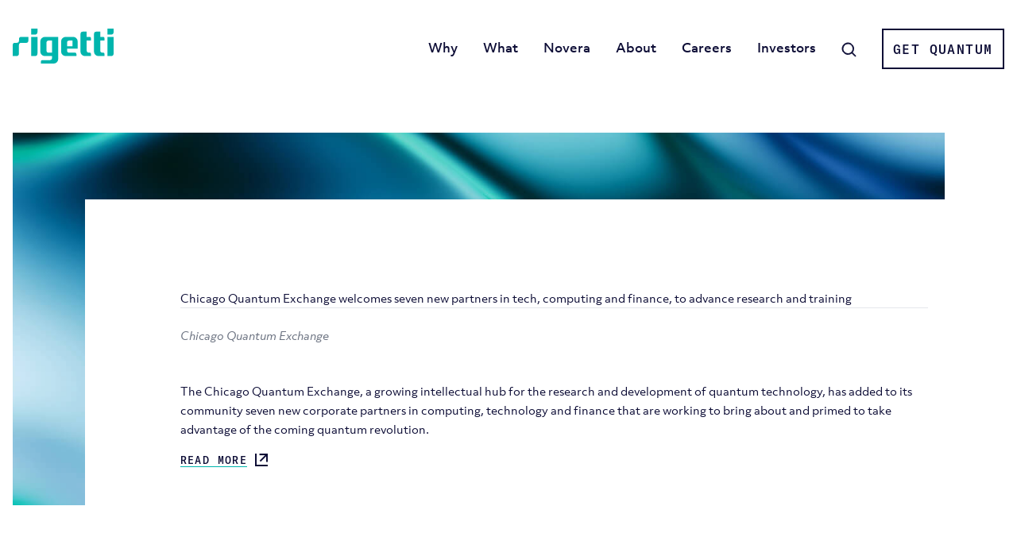

--- FILE ---
content_type: text/html; charset=UTF-8
request_url: https://www.rigetti.com/news/chicago-quantum-exchange-welcomes-seven-new-partners-in-tech-computing-and-finance-to-advance-research-and-training
body_size: 5601
content:

<!doctype html><html
class="no-js" lang="en"><head><meta
charset="utf-8"><meta
name="viewport" content="width=device-width, initial-scale=1"><link
rel="apple-touch-icon" sizes="180x180" href="https://www.rigetti.com/apple-touch-icon.png"><link
rel="icon" type="image/png" sizes="32x32" href="https://www.rigetti.com/favicon-32x32.png"><link
rel="icon" type="image/png" sizes="16x16" href="https://www.rigetti.com/favicon-16x16.png"><link
rel="manifest" href="https://www.rigetti.com/site.webmanifest" crossorigin="use-credentials"><link
rel="mask-icon" href="https://www.rigetti.com/safari-pinned-tab.svg" color="#5bbad5"><meta
name="msapplication-TileColor" content="#da532c"><meta
name="theme-color" content="#ffffff"> <script type="text/javascript">window.csrfTokenName="CRAFT_CSRF_TOKEN";window.csrfTokenValue="tMJOy9NWe_mep6JyzvEVko0rm03kL_X0cvyQKe_WyzogO3n7ARD2tcyFEYKqBgiK2fXzGYSiXNTBYqo800Ojhwey2h2k4pteckwrv1lqpsA\u003D";</script> <script type="module">!function(){const e=document.createElement("link").relList;if(!(e&&e.supports&&e.supports("modulepreload"))){for(const e of document.querySelectorAll('link[rel="modulepreload"]'))r(e);new MutationObserver((e=>{for(const o of e)if("childList"===o.type)for(const e of o.addedNodes)if("LINK"===e.tagName&&"modulepreload"===e.rel)r(e);else if(e.querySelectorAll)for(const o of e.querySelectorAll("link[rel=modulepreload]"))r(o)})).observe(document,{childList:!0,subtree:!0})}function r(e){if(e.ep)return;e.ep=!0;const r=function(e){const r={};return e.integrity&&(r.integrity=e.integrity),e.referrerpolicy&&(r.referrerPolicy=e.referrerpolicy),"use-credentials"===e.crossorigin?r.credentials="include":"anonymous"===e.crossorigin?r.credentials="omit":r.credentials="same-origin",r}(e);fetch(e.href,r)}}();</script> <script type="module" src="https://www.rigetti.com/assets/build/assets/app-D3w-WMiQ.js" crossorigin onload="e=new CustomEvent(&#039;vite-script-loaded&#039;, {detail:{path: &#039;src/js/main.js&#039;}});document.dispatchEvent(e);"></script> <link
href="https://www.rigetti.com/assets/build/assets/app-C8f8OYUJ.css" rel="stylesheet"><title>Chicago Quantum Exchange welcomes seven new partners in tech, computing and finance, to advance research and training | Rigetti Computing</title>
<script>dataLayer = [];
(function(w,d,s,l,i){w[l]=w[l]||[];w[l].push({'gtm.start':
new Date().getTime(),event:'gtm.js'});var f=d.getElementsByTagName(s)[0],
j=d.createElement(s),dl=l!='dataLayer'?'&l='+l:'';j.async=true;j.src=
'https://www.googletagmanager.com/gtm.js?id='+i+dl;f.parentNode.insertBefore(j,f);
})(window,document,'script','dataLayer','GTM-55MPR48');
</script><meta name="generator" content="SEOmatic">
<meta name="keywords" content="Chicago Quantum Exchange welcomes seven new partners in tech, computing and finance, to advance research and training">
<meta name="description" content="The latest quantum computing news from Rigetti.">
<meta name="referrer" content="no-referrer-when-downgrade">
<meta name="robots" content="all">
<meta content="1867357050148181" property="fb:profile_id">
<meta content="en_US" property="og:locale">
<meta content="Rigetti Computing" property="og:site_name">
<meta content="website" property="og:type">
<meta content="https://www.rigetti.com/news/chicago-quantum-exchange-welcomes-seven-new-partners-in-tech-computing-and-finance-to-advance-research-and-training" property="og:url">
<meta content="Chicago Quantum Exchange welcomes seven new partners in tech, computing and finance, to advance research and training" property="og:title">
<meta content="The latest quantum computing news from Rigetti." property="og:description">
<meta content="https://www.rigetti.com/uploads/_1200x630_crop_center-center_82_none/Rigetti-finance.png?mtime=1710943923" property="og:image">
<meta content="1200" property="og:image:width">
<meta content="630" property="og:image:height">
<meta content="Logo for Rigetti Computing, an integrated system company building quantum computers." property="og:image:alt">
<meta name="twitter:card" content="summary_large_image">
<meta name="twitter:site" content="@rigetti">
<meta name="twitter:creator" content="@rigetti">
<meta name="twitter:title" content="Chicago Quantum Exchange welcomes seven new partners in tech, computing and finance, to advance research and training | Rigetti Computing">
<meta name="twitter:description" content="The latest quantum computing news from Rigetti.">
<meta name="twitter:image" content="https://www.rigetti.com/uploads/_800x418_crop_center-center_82_none/Rigetti-finance.png?mtime=1710943923">
<meta name="twitter:image:width" content="800">
<meta name="twitter:image:height" content="418">
<meta name="twitter:image:alt" content="Logo for Rigetti Computing, an integrated system company building quantum computers.">
<link href="https://www.rigetti.com/news/chicago-quantum-exchange-welcomes-seven-new-partners-in-tech-computing-and-finance-to-advance-research-and-training" rel="canonical">
<link href="https://www.rigetti.com" rel="home"></head><body
class="flex flex-col min-h-screen bg-white "><noscript><iframe src="https://www.googletagmanager.com/ns.html?id=GTM-55MPR48"
height="0" width="0" style="display:none;visibility:hidden"></iframe></noscript>

<header
class="main-header bg-white z-20 sticky py-6 md:py-9"><div
class="mx-auto max-w-screen-xl flex flex-wrap"><div
class="flex-shrink-0 w-auto px-3.5 md:px-4">
<a
href="/" class="main-logo block md:pt-2 max-w-[90px] relative z-50">
<svg
class="main-logo w-full text-teal" xmlns="http://www.w3.org/2000/svg" viewBox="0 0 128 44.52"><title>Rigetti</title>
<g
id="Layer_2" data-name="Layer 2">
<g
id="Layer_1-2" data-name="Layer 1">
<path
fill="currentColor" d="M19.86,10.58v4.71a2.92,2.92,0,0,1-3,2.88H10.84a2.92,2.92,0,0,0-2.95,2.88V31.8A3.27,3.27,0,0,1,4.58,35H0v-14a2.92,2.92,0,0,1,3-2.88h2a2.92,2.92,0,0,0,2.95-2.88V13.46a2.92,2.92,0,0,1,3-2.88ZM23.49,35h4.58a3.27,3.27,0,0,0,3.31-3.24V10.58H23.49Zm0-35V7.61h4.58a3.27,3.27,0,0,0,3.31-3.23V0Zm96.62,35h4.58A3.27,3.27,0,0,0,128,31.8V10.58h-7.89Zm0-35V7.61h4.58A3.27,3.27,0,0,0,128,4.38V0ZM57.71,10.58V38.79a5.81,5.81,0,0,1-5.88,5.73h-16V41.83a1.7,1.7,0,0,1,1.73-1.68H47a2.84,2.84,0,0,0,2.88-2.72V35H40.84A5.8,5.8,0,0,1,35,29.31v-13a5.81,5.81,0,0,1,5.87-5.73Zm-7.8,20.08V15.25H45.65A2.76,2.76,0,0,0,42.86,18v10a2.76,2.76,0,0,0,2.79,2.72ZM99.29,15.25v-3a1.7,1.7,0,0,0-1.73-1.68H93.85V3.88H89.1a3.06,3.06,0,0,0-3.1,3V29.55A5.56,5.56,0,0,0,91.62,35h7.67v-2.7a1.7,1.7,0,0,0-1.73-1.68h-.92a2.76,2.76,0,0,1-2.79-2.72V15.25Zm17.13,0v-3a1.7,1.7,0,0,0-1.73-1.68H111V3.88h-4.75a3.07,3.07,0,0,0-3.11,3V29.55A5.56,5.56,0,0,0,108.76,35h7.66v-2.7a1.7,1.7,0,0,0-1.73-1.68h-.91A2.75,2.75,0,0,1,111,27.94V15.25ZM68.93,25.64v2.3a2.76,2.76,0,0,0,2.79,2.72h7.33a1.7,1.7,0,0,1,1.73,1.68V35H67.25a5.8,5.8,0,0,1-5.88-5.73v-13a5.81,5.81,0,0,1,5.88-5.73h9.36a5.66,5.66,0,0,1,5.73,5.59v9.48H68.93Zm2.78-10.39A2.76,2.76,0,0,0,68.92,18v4.45h7V15.25Z"></path>
</g>
</g>
</svg>					</a></div><nav
class="hidden md:block flex-1 w-auto text-right"><ul><li>
<a
href="https://www.rigetti.com/why-quantum" >Why</a></li><li>
<a
href="https://www.rigetti.com/what-we-build" >What</a></li><li>
<a
href="https://www.rigetti.com/novera" >Novera</a></li><li>
<a
href="https://www.rigetti.com/about-rigetti-computing" >About</a></li><li>
<a
href="https://www.rigetti.com/careers" >Careers</a></li><li>
<a
target="_blank" href="https://investors.rigetti.com/">Investors</a></li><li>
<a
href="/search" class="search-button inline-block align-bottom">
<span
class="sr-only">Search</span>
<svg
width="19px" height="19px" viewBox="0 0 19 19" version="1.1" xmlns="http://www.w3.org/2000/svg" xmlns:xlink="http://www.w3.org/1999/xlink">
<g
id="magnifying-glass" transform="translate(1.000000, 1.000000)" fill="currentColor" stroke="currentColor">
<path
d="M16.8511086,16.1330377 L12.7198448,12.0017738 C13.8280488,10.7277162 14.4990022,9.0654102 14.4990022,7.24855876 C14.4990022,3.24922395 11.2460089,0 7.25044346,0 C3.25110865,0 0.00188470067,3.25299335 0.00188470067,7.24855876 C0.00188470067,11.2441242 3.25487805,14.4971175 7.25044346,14.4971175 C9.0672949,14.4971175 10.7296009,13.8261641 12.0036585,12.7179601 L16.1349224,16.8492239 C16.2329268,16.9472284 16.3648559,17 16.4930155,17 C16.6211752,17 16.7531042,16.9509978 16.8511086,16.8492239 C17.0471175,16.6532151 17.0471175,16.3290466 16.8511086,16.1330377 Z M1.01585366,7.24855876 C1.01585366,4.13267738 3.81274945,1.01773836 7.24667406,1.01773836 C10.6843681,1.01773836 13.4774945,3.81463415 13.4774945,7.24855876 C13.4774945,10.6824834 10.6843681,13.4831486 7.24667406,13.4831486 C3.81274945,13.4831486 1.01585366,10.3644401 1.01585366,7.24855876 Z" id="Shape"></path>
</g>
</svg>								</a></li><li>
<a
class="button" href="https://www.rigetti.com/get-quantum">Get Quantum</a></li></ul></nav><button
class="mobile-dropdown-button block md:hidden" aria-label="Open mobile navigation"><div
class="hamburger">
<span></span>
<span></span>
<span></span>
<span></span></div>
</button></div><div
class="mobile-menu fixed top-0 left-0 right-0 bg-dark-blue w-full overflow-hidden block md:hidden"><div
class="mx-auto max-w-screen-xl px-3.5 md:px-4 "><ul><li
class="py-4 inner-mobile-menu">
<span
class="!text-3xl inner-link">Home <span
class="icon">+</span></span><ul
class="mb-4 pl-4 pt-2 hidden"><li
class="!py-1"><a
class="!text-sm uppercase" href="https://www.rigetti.com/">Home</a></li><li
class="!py-1"><a
class="!text-sm uppercase" href="https://www.rigetti.com#numbers">Numbers</a></li><li
class="!py-1"><a
class="!text-sm uppercase" href="https://www.rigetti.com#running-on-rigetti">Applications</a></li><li
class="!py-1"><a
class="!text-sm uppercase" href="https://www.rigetti.com#thinking">Thinking</a></li></ul></li><li
class="py-4 inner-mobile-menu">
<span
class="!text-3xl inner-link">Why <span
class="icon">+</span></span><ul
class="mb-4 pl-4 pt-2 hidden"><li
class="!py-1"><a
class="!text-sm uppercase" href="https://www.rigetti.com/why-quantum">Why</a></li><li
class="!py-1"><a
class="!text-sm uppercase" href="https://www.rigetti.com/why-quantum#industry-use-cases">Use Cases</a></li><li
class="!py-1"><a
class="!text-sm uppercase" href="https://www.rigetti.com/why-quantum#running-on-rigetti">Applications</a></li></ul></li><li
class="py-4 inner-mobile-menu">
<span
class="!text-3xl inner-link">What <span
class="icon">+</span></span><ul
class="mb-4 pl-4 pt-2 hidden"><li
class="!py-1"><a
class="!text-sm uppercase" href="https://www.rigetti.com/what-we-build">What</a></li><li
class="!py-1"><a
class="!text-sm uppercase" href="https://www.rigetti.com/what-we-build#technology-stack">Stack</a></li><li
class="!py-1"><a
class="!text-sm uppercase" href="https://www.rigetti.com/what-we-build#how-weve-evolved">History</a></li><li
class="!py-1"><a
class="!text-sm uppercase" href="https://www.rigetti.com/what-we-build#research-publications">Research</a></li></ul></li><li
class="py-4">
<a
class="!text-3xl" href="https://www.rigetti.com/novera">Novera</a></li><li
class="py-4 inner-mobile-menu">
<span
class="!text-3xl inner-link">About <span
class="icon">+</span></span><ul
class="mb-4 pl-4 pt-2 hidden"><li
class="!py-1"><a
class="!text-sm uppercase" href="https://www.rigetti.com/about-rigetti-computing">About</a></li><li
class="!py-1"><a
class="!text-sm uppercase" href="https://www.rigetti.com/about-rigetti-computing#leadership">Leadership</a></li><li
class="!py-1"><a
class="!text-sm uppercase" href="https://www.rigetti.com/about-rigetti-computing#news">News</a></li><li
class="!py-1"><a
class="!text-sm uppercase" href="https://www.rigetti.com/about-rigetti-computing#contact-us">Contact</a></li></ul></li><li
class="py-4 inner-mobile-menu">
<span
class="!text-3xl inner-link">Careers <span
class="icon">+</span></span><ul
class="mb-4 pl-4 pt-2 hidden"><li
class="!py-1"><a
class="!text-sm uppercase" href="https://www.rigetti.com/careers">Careers</a></li><li
class="!py-1"><a
class="!text-sm uppercase" href="https://www.rigetti.com/careers#testimonials">Testimonials</a></li><li
class="!py-1"><a
class="!text-sm uppercase" href="https://www.rigetti.com/careers#who-we-are">Who We Are</a></li><li
class="!py-1"><a
class="!text-sm uppercase" href="https://www.rigetti.com/careers#employee-benefits">Benefits</a></li><li
class="!py-1"><a
class="!text-sm uppercase" href="https://www.rigetti.com/careers#job-listings">Job listings</a></li></ul></li><li
class="py-4">
<a
class="!text-3xl" href="https://www.rigetti.com/get-quantum">Get Quantum</a></li><li
class="py-4">
<a
class="!text-3xl" target="_blank" href="https://investors.rigetti.com/">Investors</a></li></ul></div></div></header><main
class="flex-auto relative"><section
class="detail-page-content py-16 md:pb-24 md:pt-32"><div
class="band mx-auto max-w-screen-xl flex flex-wrap justify-end"><div
class="w-11/12 px-8 md:px-28 py-8 md:py-28 prose-sm !max-w-none bg-white"><article
class="flex flex-row flex-wrap justify-between"><div
class="w-full md:w-1/2 md:pl-2 flex-auto"><h1>Chicago Quantum Exchange welcomes seven new partners in tech, computing and finance, to advance research and training</h1><div
class="flex flex-row flex-wrap border-t py-6"><h4 class="!mb-6 text-sm !font-normal !text-gray-500 block w-full"><em>Chicago Quantum Exchange</em></h4></div><p>The Chicago Quantum Exchange, a growing intellectual hub for the research and development of quantum technology, has added to its community seven new corporate partners in computing, technology and finance that are working to bring about and primed to take advantage of the coming quantum revolution.</p><a
class="read-more my-4" href="https://chicagoquantum.org/news/chicago-quantum-exchange-welcomes-seven-new-partners-tech-computing-and-finance-advance" target="1">
<span>Read More</span>
<svg
class="h-4 w-4" xmlns="http://www.w3.org/2000/svg" viewBox="0 0 16 16">
<g
fill="currentColor" fill-rule="evenodd">
<path
d="M5.56521739 0h10.4347826v2.08695652H5.56521739z"/>
<path
d="M13.9130435 0h2.08695652v10.4347826H13.9130435zM0 0h2.08695652v16H0z"/>
<path
d="M14.51405988.01023912l1.47570108 1.47570108-8.85420666 8.85420666-1.47570108-1.47570108zM0 13.9130435h16v2.08695652H0z"/>
</g>
</svg>							</a></div><div
class="w-full flex-none"></div></article><div
class="background-image w-11/12" style="background-image:url('https://www.rigetti.com/assets/img/blue-bg.jpg');"></div></div></div></section></main><footer
class="main-footer bg-teal"><div
class="mx-auto max-w-screen-xl flex flex-wrap justify-between px-3.5 md:px-4 py-12"><div
class="w-full md:w-7/12"><div
class="flex mb-16"><div
class="w-10">
<img
src="https://www.rigetti.com/assets/img/logo-mark.svg" alt="Rigetti Shape"></div><div
class="pl-4"><h2 class="text-xl leading-6">Rigetti Computing</h2><p
class="leading-7">Berkeley, CA &amp; Fremont, CA</p></div></div><div
class="flex flex-wrap -mx-3.5 md:-mx-4"><div
class="px-3.5 md:px-4 w-full md:flex-shrink-0 md:w-auto mb-4 md:mb-0"><div
class="text-sm">&nbsp;</div><ul
class="mb-4"><li>
<a
class="text-sm hover:text-white duration-200"
href="https://qcs.rigetti.com/sign-in"
target="1"
>
QCS Sign in
</a></li><li>
<a
class="text-sm hover:text-white duration-200"
href="https://docs.rigetti.com/qcs/"
target="1"
>
QCS Docs
</a></li><li>
<a
class="text-sm hover:text-white duration-200"
href="mailto:support@rigetti.com"
target="1"
>
QCS Support
</a></li></ul></div><div
class="px-3.5 md:px-4 w-full md:flex-shrink-0 md:w-auto mb-4 md:mb-0"><div
class="text-sm">&nbsp;</div><ul
class="mb-4"><li>
<a
class="text-sm hover:text-white duration-200"
href="https://www.rigetti.com/rigetti-computing-news"
target=""
>
Company News
</a></li><li>
<a
class="text-sm hover:text-white duration-200"
href="https://www.rigetti.com/research"
target=""
>
Research
</a></li><li>
<a
class="text-sm hover:text-white duration-200"
href="https://www.rigetti.com/applications"
target=""
>
Applications
</a></li><li>
<a
class="text-sm hover:text-white duration-200"
href="https://www.rigetti.com/rigetti-quantum-foundry-services"
target=""
>
Quantum Foundry Services
</a></li></ul></div><div
class="px-3.5 md:px-4 w-full md:flex-shrink-0 md:w-auto mb-4 md:mb-0"><div
class="text-sm">&nbsp;</div><ul
class="mb-4"><li>
<a
class="text-sm hover:text-white duration-200"
href="https://www.rigetti.com/uploads/Global/Rigetti-Terms-of-Service-2022.pdf"
target="1"
>
Terms of Service
</a></li><li>
<a
class="text-sm hover:text-white duration-200"
href="https://www.rigetti.com/privacy-policy"
target=""
>
Privacy Policy
</a></li><li>
<a
class="text-sm hover:text-white duration-200"
href="https://www.rigetti.com/cookie-notice"
target=""
>
Cookie Notice
</a></li><li>
<a
class="text-sm hover:text-white duration-200"
href="https://www.rigetti.com/applicant-privacy-policy-us"
target=""
>
US Applicant Privacy Policy
</a></li><li>
<a
class="text-sm hover:text-white duration-200"
href="https://www.rigetti.com/applicant-privacy-policy-non-us"
target=""
>
Non-US Applicant Privacy Policy
</a></li></ul></div><div
class="px-3.5 md:px-4 w-full md:flex-shrink-0 md:w-auto mb-4 md:mb-0"><div
class="text-sm">&nbsp;</div><ul
class="mb-4"><li>
<a
class="text-sm hover:text-white duration-200"
href="https://investors.rigetti.com/"
target="1"
>
Investors
</a></li><li>
<a
class="text-sm hover:text-white duration-200"
href="https://secure.ethicspoint.com/domain/media/en/gui/86184/index.html"
target="1"
>
EthicsPoint
</a></li><li>
<a
class="text-sm hover:text-white duration-200"
href="https://www.rigetti.com/about-rigetti-computing#contact-us"
target=""
>
Contact Us
</a></li></ul></div></div></div><div
class="w-full md:w-5/12"><h2 class="text-dark-blue text-xl mb-6 font-bold">Keep up with the cutting edge</h2><p
class="text-dark-blue">Subscribe to be notified about what’s new in the world of quantum and Rigetti</p><div
class="newsletter _form_1"></div> <script type="text/javascript" src="https://rigetti.activehosted.com/f/embed.php?id=1"></script> </div><div
class="w-full pt-12"><hr
class="bg-white border-1 border-white border-solid"/></div></div><div
class="mx-auto max-w-screen-xl flex flex-wrap justify-between px-3.5 md:px-4 pb-8"><div
class="w-full md:w-3/12 lg:w-5/12"><p
class="text-xs leading-6 mb-4">Ankaa™, Aspen™, Cepheus™, Forest®, Lyra™, Novera™, pyQuil®, QCS®, QVM™, Quil™, Quil-T™, Quilc™ and Rigetti® are trademarks or registered trademarks of Rigetti&nbsp;&amp;&nbsp;Co,&nbsp;LLC.</p></div><div
class="w-full md:flex-shrink-0 md:w-auto md:text-right"><p
class="text-sm mb-4">&copy; 2020&ndash;2026 Rigetti &amp; Co, LLC. All rights reserved.</p></div><div
class="w-full md:flex-shrink-0 md:w-auto md:text-right"><ul
class="mb-4"><li
class="inline-block px-1">
<a
class="group" target="_blank" rel="noreferrer noopener" href="https://www.youtube.com/channel/UC4opLNY6fMaSfVtmO3UWmjQ">
<img
class="duration-300 filter group-hover:brightness-0 group-hover:invert" src="https://www.rigetti.com/assets/img/youtube.svg" alt="YouTube">
</a></li><li
class="inline-block px-1">
<a
class="group" target="_blank" rel="noreferrer noopener" href="https://twitter.com/rigetti">
<img
class="duration-300 filter group-hover:brightness-0 group-hover:invert" src="https://www.rigetti.com/assets/img/twitter.svg" alt="Twitter">
</a><li
class="inline-block px-1">
<a
class="group" target="_blank" rel="noreferrer noopener" href="https://www.linkedin.com/company/rigetti-computing/">
<img
class="filter group-hover:brightness-0 group-hover:invert" src="https://www.rigetti.com/assets/img/linkedin.svg" alt="LinkedIn">
</a></li><li
class="inline-block px-1">
<a
class="group" target="_blank" rel="noreferrer noopener" href="https://medium.com/@rigetticomputing">
<img
class="duration-300 filter group-hover:brightness-0 group-hover:invert" src="https://www.rigetti.com/assets/img/medium.svg" alt="Meium">
</a></li><li
class="inline-block px-1">
<a
class="group" target="_blank" rel="noreferrer noopener" href="https://github.com/rigetti">
<img
class="duration-300 filter group-hover:brightness-0 group-hover:invert" src="https://www.rigetti.com/assets/img/github.svg" alt="GitHub">
</a></li></ul></div></div></footer><script type="application/ld+json">{"@context":"http://schema.org","@graph":[{"@type":"WebPage","author":{"@id":"https://www.rigetti.com/#identity"},"copyrightHolder":{"@id":"https://www.rigetti.com/#identity"},"copyrightYear":"2020","creator":{"@id":"#creator"},"dateCreated":"2020-07-24T13:25:00-07:00","dateModified":"2022-07-11T12:53:08-07:00","datePublished":"2020-07-07T13:23:00-07:00","description":"The latest quantum computing news from Rigetti.","headline":"Chicago Quantum Exchange welcomes seven new partners in tech, computing and finance, to advance research and training","image":{"@type":"ImageObject","url":"https://www.rigetti.com/uploads/_1200x630_crop_center-center_82_none/Rigetti-finance.png?mtime=1710943923"},"inLanguage":"en-us","mainEntityOfPage":"https://www.rigetti.com/news/chicago-quantum-exchange-welcomes-seven-new-partners-in-tech-computing-and-finance-to-advance-research-and-training","name":"Chicago Quantum Exchange welcomes seven new partners in tech, computing and finance, to advance research and training","publisher":{"@id":"#creator"},"url":"https://www.rigetti.com/news/chicago-quantum-exchange-welcomes-seven-new-partners-in-tech-computing-and-finance-to-advance-research-and-training"},{"@id":"https://www.rigetti.com/#identity","@type":"WebPage","alternateName":"Rigetti","description":"Rigetti Computing is an integrated systems company. We build quantum computers and the superconducting quantum processors that power them. Through our Quantum Cloud Services (QCS) platform, our machines can be integrated into any public, private or hybrid cloud.","image":{"@type":"ImageObject","height":"630","url":"https://www.rigetti.com/uploads/Rigetti_Logo_Teal_FB-OG.png","width":"1200"},"inLanguage":"en-us","name":"Rigetti Computing","url":"https://www.rigetti.com"},{"@id":"#creator","@type":"WebPage","alternateName":"Rigetti","description":"Rigetti Computing is an integrated systems company. We build quantum computers and the superconducting quantum processors that power them. Through our Quantum Cloud Services (QCS) platform, our machines can be integrated into any public, private or hybrid cloud.","inLanguage":"en-us","name":"Rigetti Computing"},{"@type":"BreadcrumbList","description":"Breadcrumbs list","itemListElement":[{"@type":"ListItem","item":"https://www.rigetti.com","name":"Home","position":1},{"@type":"ListItem","item":"https://www.rigetti.com/news/chicago-quantum-exchange-welcomes-seven-new-partners-in-tech-computing-and-finance-to-advance-research-and-training","name":"Chicago Quantum Exchange welcomes seven new partners in tech, computing and finance, to advance research and training","position":2}],"name":"Breadcrumbs"}]}</script></body></html>

--- FILE ---
content_type: text/css
request_url: https://www.rigetti.com/assets/build/assets/app-C8f8OYUJ.css
body_size: 17287
content:
@charset "UTF-8";@import"https://use.typekit.net/ejq0doy.css";*,:before,:after{box-sizing:border-box;border-width:0;border-style:solid;border-color:#e5e7eb}:before,:after{--tw-content: ""}html{line-height:1.5;-webkit-text-size-adjust:100%;-moz-tab-size:4;-o-tab-size:4;tab-size:4;font-family:objektiv-mk3,Helvetica,Arial,sans-serif;font-feature-settings:normal;font-variation-settings:normal}body{margin:0;line-height:inherit}hr{height:0;color:inherit;border-top-width:1px}abbr:where([title]){-webkit-text-decoration:underline dotted;text-decoration:underline dotted}h1,h2,h3,h4,h5,h6{font-size:inherit;font-weight:inherit}a{color:inherit;text-decoration:inherit}b,strong{font-weight:bolder}code,kbd,samp,pre{font-family:GTAmericaMono,monospace;font-size:1em}small{font-size:80%}sub,sup{font-size:75%;line-height:0;position:relative;vertical-align:baseline}sub{bottom:-.25em}sup{top:-.5em}table{text-indent:0;border-color:inherit;border-collapse:collapse}button,input,optgroup,select,textarea{font-family:inherit;font-feature-settings:inherit;font-variation-settings:inherit;font-size:100%;font-weight:inherit;line-height:inherit;color:inherit;margin:0;padding:0}button,select{text-transform:none}button,[type=button],[type=reset],[type=submit]{-webkit-appearance:button;background-color:transparent;background-image:none}:-moz-focusring{outline:auto}:-moz-ui-invalid{box-shadow:none}progress{vertical-align:baseline}::-webkit-inner-spin-button,::-webkit-outer-spin-button{height:auto}[type=search]{-webkit-appearance:textfield;outline-offset:-2px}::-webkit-search-decoration{-webkit-appearance:none}::-webkit-file-upload-button{-webkit-appearance:button;font:inherit}summary{display:list-item}blockquote,dl,dd,h1,h2,h3,h4,h5,h6,hr,figure,p,pre{margin:0}fieldset{margin:0;padding:0}legend{padding:0}ol,ul,menu{list-style:none;margin:0;padding:0}dialog{padding:0}textarea{resize:vertical}input::-moz-placeholder,textarea::-moz-placeholder{opacity:1;color:#9ca3af}input::placeholder,textarea::placeholder{opacity:1;color:#9ca3af}button,[role=button]{cursor:pointer}:disabled{cursor:default}img,svg,video,canvas,audio,iframe,embed,object{display:block;vertical-align:middle}img,video{max-width:100%;height:auto}[hidden]{display:none}[type=text],[type=email],[type=url],[type=password],[type=number],[type=date],[type=datetime-local],[type=month],[type=search],[type=tel],[type=time],[type=week],[multiple],textarea,select{-webkit-appearance:none;-moz-appearance:none;appearance:none;background-color:#fff;border-color:#6b7280;border-width:1px;border-radius:0;padding:.5rem .75rem;font-size:1rem;line-height:1.5rem;--tw-shadow: 0 0 #0000}[type=text]:focus,[type=email]:focus,[type=url]:focus,[type=password]:focus,[type=number]:focus,[type=date]:focus,[type=datetime-local]:focus,[type=month]:focus,[type=search]:focus,[type=tel]:focus,[type=time]:focus,[type=week]:focus,[multiple]:focus,textarea:focus,select:focus{outline:2px solid transparent;outline-offset:2px;--tw-ring-inset: var(--tw-empty, );--tw-ring-offset-width: 0px;--tw-ring-offset-color: #fff;--tw-ring-color: #2563eb;--tw-ring-offset-shadow: var(--tw-ring-inset) 0 0 0 var(--tw-ring-offset-width) var(--tw-ring-offset-color);--tw-ring-shadow: var(--tw-ring-inset) 0 0 0 calc(1px + var(--tw-ring-offset-width)) var(--tw-ring-color);box-shadow:var(--tw-ring-offset-shadow),var(--tw-ring-shadow),var(--tw-shadow);border-color:#2563eb}input::-moz-placeholder,textarea::-moz-placeholder{color:#6b7280;opacity:1}input::placeholder,textarea::placeholder{color:#6b7280;opacity:1}::-webkit-datetime-edit-fields-wrapper{padding:0}::-webkit-date-and-time-value{min-height:1.5em}::-webkit-datetime-edit,::-webkit-datetime-edit-year-field,::-webkit-datetime-edit-month-field,::-webkit-datetime-edit-day-field,::-webkit-datetime-edit-hour-field,::-webkit-datetime-edit-minute-field,::-webkit-datetime-edit-second-field,::-webkit-datetime-edit-millisecond-field,::-webkit-datetime-edit-meridiem-field{padding-top:0;padding-bottom:0}select{background-image:url("data:image/svg+xml,%3csvg xmlns='http://www.w3.org/2000/svg' fill='none' viewBox='0 0 20 20'%3e%3cpath stroke='%236b7280' stroke-linecap='round' stroke-linejoin='round' stroke-width='1.5' d='M6 8l4 4 4-4'/%3e%3c/svg%3e");background-position:right .5rem center;background-repeat:no-repeat;background-size:1.5em 1.5em;padding-right:2.5rem;-webkit-print-color-adjust:exact;color-adjust:exact}[multiple]{background-image:initial;background-position:initial;background-repeat:unset;background-size:initial;padding-right:.75rem;-webkit-print-color-adjust:unset;color-adjust:unset}[type=checkbox],[type=radio]{-webkit-appearance:none;-moz-appearance:none;appearance:none;padding:0;-webkit-print-color-adjust:exact;color-adjust:exact;display:inline-block;vertical-align:middle;background-origin:border-box;-webkit-user-select:none;-moz-user-select:none;user-select:none;flex-shrink:0;height:1rem;width:1rem;color:#2563eb;background-color:#fff;border-color:#6b7280;border-width:1px;--tw-shadow: 0 0 #0000}[type=checkbox]{border-radius:0}[type=radio]{border-radius:100%}[type=checkbox]:focus,[type=radio]:focus{outline:2px solid transparent;outline-offset:2px;--tw-ring-inset: var(--tw-empty, );--tw-ring-offset-width: 2px;--tw-ring-offset-color: #fff;--tw-ring-color: #2563eb;--tw-ring-offset-shadow: var(--tw-ring-inset) 0 0 0 var(--tw-ring-offset-width) var(--tw-ring-offset-color);--tw-ring-shadow: var(--tw-ring-inset) 0 0 0 calc(2px + var(--tw-ring-offset-width)) var(--tw-ring-color);box-shadow:var(--tw-ring-offset-shadow),var(--tw-ring-shadow),var(--tw-shadow)}[type=checkbox]:checked,[type=radio]:checked{border-color:transparent;background-color:currentColor;background-size:100% 100%;background-position:center;background-repeat:no-repeat}[type=checkbox]:checked{background-image:url("data:image/svg+xml,%3csvg viewBox='0 0 16 16' fill='white' xmlns='http://www.w3.org/2000/svg'%3e%3cpath d='M12.207 4.793a1 1 0 010 1.414l-5 5a1 1 0 01-1.414 0l-2-2a1 1 0 011.414-1.414L6.5 9.086l4.293-4.293a1 1 0 011.414 0z'/%3e%3c/svg%3e")}[type=radio]:checked{background-image:url("data:image/svg+xml,%3csvg viewBox='0 0 16 16' fill='white' xmlns='http://www.w3.org/2000/svg'%3e%3ccircle cx='8' cy='8' r='3'/%3e%3c/svg%3e")}[type=checkbox]:checked:hover,[type=checkbox]:checked:focus,[type=radio]:checked:hover,[type=radio]:checked:focus{border-color:transparent;background-color:currentColor}[type=checkbox]:indeterminate{background-image:url("data:image/svg+xml,%3csvg xmlns='http://www.w3.org/2000/svg' fill='none' viewBox='0 0 16 16'%3e%3cpath stroke='white' stroke-linecap='round' stroke-linejoin='round' stroke-width='2' d='M4 8h8'/%3e%3c/svg%3e");border-color:transparent;background-color:currentColor;background-size:100% 100%;background-position:center;background-repeat:no-repeat}[type=checkbox]:indeterminate:hover,[type=checkbox]:indeterminate:focus{border-color:transparent;background-color:currentColor}[type=file]{background:unset;border-color:inherit;border-width:0;border-radius:0;padding:0;font-size:unset;line-height:inherit}[type=file]:focus{outline:1px auto -webkit-focus-ring-color}*,:before,:after{--tw-border-spacing-x: 0;--tw-border-spacing-y: 0;--tw-translate-x: 0;--tw-translate-y: 0;--tw-rotate: 0;--tw-skew-x: 0;--tw-skew-y: 0;--tw-scale-x: 1;--tw-scale-y: 1;--tw-pan-x: ;--tw-pan-y: ;--tw-pinch-zoom: ;--tw-scroll-snap-strictness: proximity;--tw-gradient-from-position: ;--tw-gradient-via-position: ;--tw-gradient-to-position: ;--tw-ordinal: ;--tw-slashed-zero: ;--tw-numeric-figure: ;--tw-numeric-spacing: ;--tw-numeric-fraction: ;--tw-ring-inset: ;--tw-ring-offset-width: 0px;--tw-ring-offset-color: #fff;--tw-ring-color: rgb(59 130 246 / .5);--tw-ring-offset-shadow: 0 0 #0000;--tw-ring-shadow: 0 0 #0000;--tw-shadow: 0 0 #0000;--tw-shadow-colored: 0 0 #0000;--tw-blur: ;--tw-brightness: ;--tw-contrast: ;--tw-grayscale: ;--tw-hue-rotate: ;--tw-invert: ;--tw-saturate: ;--tw-sepia: ;--tw-drop-shadow: ;--tw-backdrop-blur: ;--tw-backdrop-brightness: ;--tw-backdrop-contrast: ;--tw-backdrop-grayscale: ;--tw-backdrop-hue-rotate: ;--tw-backdrop-invert: ;--tw-backdrop-opacity: ;--tw-backdrop-saturate: ;--tw-backdrop-sepia: }::backdrop{--tw-border-spacing-x: 0;--tw-border-spacing-y: 0;--tw-translate-x: 0;--tw-translate-y: 0;--tw-rotate: 0;--tw-skew-x: 0;--tw-skew-y: 0;--tw-scale-x: 1;--tw-scale-y: 1;--tw-pan-x: ;--tw-pan-y: ;--tw-pinch-zoom: ;--tw-scroll-snap-strictness: proximity;--tw-gradient-from-position: ;--tw-gradient-via-position: ;--tw-gradient-to-position: ;--tw-ordinal: ;--tw-slashed-zero: ;--tw-numeric-figure: ;--tw-numeric-spacing: ;--tw-numeric-fraction: ;--tw-ring-inset: ;--tw-ring-offset-width: 0px;--tw-ring-offset-color: #fff;--tw-ring-color: rgb(59 130 246 / .5);--tw-ring-offset-shadow: 0 0 #0000;--tw-ring-shadow: 0 0 #0000;--tw-shadow: 0 0 #0000;--tw-shadow-colored: 0 0 #0000;--tw-blur: ;--tw-brightness: ;--tw-contrast: ;--tw-grayscale: ;--tw-hue-rotate: ;--tw-invert: ;--tw-saturate: ;--tw-sepia: ;--tw-drop-shadow: ;--tw-backdrop-blur: ;--tw-backdrop-brightness: ;--tw-backdrop-contrast: ;--tw-backdrop-grayscale: ;--tw-backdrop-hue-rotate: ;--tw-backdrop-invert: ;--tw-backdrop-opacity: ;--tw-backdrop-saturate: ;--tw-backdrop-sepia: }.prose{color:var(--tw-prose-body);max-width:65ch}.prose :where(p):not(:where([class~=not-prose],[class~=not-prose] *)){margin-top:0;margin-bottom:1rem;font-size:18px;font-weight:400;color:#0d0d36;line-height:28px}.prose :where([class~=lead]):not(:where([class~=not-prose],[class~=not-prose] *)){color:var(--tw-prose-lead);font-size:1.25em;line-height:1.6;margin-top:1.2em;margin-bottom:1.2em}.prose :where(a):not(:where([class~=not-prose],[class~=not-prose] *)){color:#0d0d36;text-decoration:underline;font-weight:500}.prose :where(strong):not(:where([class~=not-prose],[class~=not-prose] *)){color:var(--tw-prose-bold);font-weight:600}.prose :where(a strong):not(:where([class~=not-prose],[class~=not-prose] *)){color:inherit}.prose :where(blockquote strong):not(:where([class~=not-prose],[class~=not-prose] *)){color:inherit}.prose :where(thead th strong):not(:where([class~=not-prose],[class~=not-prose] *)){color:inherit}.prose :where(ol):not(:where([class~=not-prose],[class~=not-prose] *)){list-style-type:decimal;margin-top:1.25em;margin-bottom:1.25em;padding-left:1.625em}.prose :where(ol[type=A]):not(:where([class~=not-prose],[class~=not-prose] *)){list-style-type:upper-alpha}.prose :where(ol[type=a]):not(:where([class~=not-prose],[class~=not-prose] *)){list-style-type:lower-alpha}.prose :where(ol[type=A s]):not(:where([class~=not-prose],[class~=not-prose] *)){list-style-type:upper-alpha}.prose :where(ol[type=a s]):not(:where([class~=not-prose],[class~=not-prose] *)){list-style-type:lower-alpha}.prose :where(ol[type=I]):not(:where([class~=not-prose],[class~=not-prose] *)){list-style-type:upper-roman}.prose :where(ol[type=i]):not(:where([class~=not-prose],[class~=not-prose] *)){list-style-type:lower-roman}.prose :where(ol[type=I s]):not(:where([class~=not-prose],[class~=not-prose] *)){list-style-type:upper-roman}.prose :where(ol[type=i s]):not(:where([class~=not-prose],[class~=not-prose] *)){list-style-type:lower-roman}.prose :where(ol[type="1"]):not(:where([class~=not-prose],[class~=not-prose] *)){list-style-type:decimal}.prose :where(ul):not(:where([class~=not-prose],[class~=not-prose] *)){list-style-type:disc;margin-top:1.25em;margin-bottom:1.25em;padding-left:1.625em}.prose :where(ol>li):not(:where([class~=not-prose],[class~=not-prose] *))::marker{font-weight:400;color:var(--tw-prose-counters)}.prose :where(ul>li):not(:where([class~=not-prose],[class~=not-prose] *))::marker{color:var(--tw-prose-bullets)}.prose :where(dt):not(:where([class~=not-prose],[class~=not-prose] *)){color:var(--tw-prose-headings);font-weight:600;margin-top:1.25em}.prose :where(hr):not(:where([class~=not-prose],[class~=not-prose] *)){border-color:var(--tw-prose-hr);border-top-width:1px;margin-top:3em;margin-bottom:3em}.prose :where(blockquote):not(:where([class~=not-prose],[class~=not-prose] *)){font-weight:500;font-style:italic;color:var(--tw-prose-quotes);border-left-width:.25rem;border-left-color:var(--tw-prose-quote-borders);quotes:"“""”""‘""’";margin-top:1.6em;margin-bottom:1.6em;padding-left:1em}.prose :where(blockquote p:first-of-type):not(:where([class~=not-prose],[class~=not-prose] *)):before{content:open-quote}.prose :where(blockquote p:last-of-type):not(:where([class~=not-prose],[class~=not-prose] *)):after{content:close-quote}.prose :where(h1):not(:where([class~=not-prose],[class~=not-prose] *)){color:#0d0d36;font-weight:700;font-size:40px;margin-top:0;margin-bottom:1rem;line-height:1.3;letter-spacing:-.35px}.prose :where(h1 strong):not(:where([class~=not-prose],[class~=not-prose] *)){font-weight:900;color:inherit}.prose :where(h2):not(:where([class~=not-prose],[class~=not-prose] *)){color:#0d0d36;font-weight:700;font-size:36px;margin-top:0;margin-bottom:1rem;line-height:1.3;letter-spacing:-.35px}.prose :where(h2 strong):not(:where([class~=not-prose],[class~=not-prose] *)){font-weight:800;color:inherit}.prose :where(h3):not(:where([class~=not-prose],[class~=not-prose] *)){color:#0d0d36;font-weight:700;font-size:22px;margin-top:0;margin-bottom:1rem;line-height:1.6}.prose :where(h3 strong):not(:where([class~=not-prose],[class~=not-prose] *)){font-weight:700;color:inherit}.prose :where(h4):not(:where([class~=not-prose],[class~=not-prose] *)){color:#0d0d36;font-weight:600;margin-top:0;margin-bottom:1rem;line-height:1.5}.prose :where(h4 strong):not(:where([class~=not-prose],[class~=not-prose] *)){font-weight:700;color:inherit}.prose :where(img):not(:where([class~=not-prose],[class~=not-prose] *)){margin-top:0;margin-bottom:0}.prose :where(picture):not(:where([class~=not-prose],[class~=not-prose] *)){display:block;margin-top:2em;margin-bottom:2em}.prose :where(kbd):not(:where([class~=not-prose],[class~=not-prose] *)){font-weight:500;font-family:inherit;color:var(--tw-prose-kbd);box-shadow:0 0 0 1px rgb(var(--tw-prose-kbd-shadows) / 10%),0 3px rgb(var(--tw-prose-kbd-shadows) / 10%);font-size:.875em;border-radius:.3125rem;padding:.1875em .375em}.prose :where(code):not(:where([class~=not-prose],[class~=not-prose] *)){color:var(--tw-prose-code);font-weight:600;font-size:.875em}.prose :where(code):not(:where([class~=not-prose],[class~=not-prose] *)):before{content:"`"}.prose :where(code):not(:where([class~=not-prose],[class~=not-prose] *)):after{content:"`"}.prose :where(a code):not(:where([class~=not-prose],[class~=not-prose] *)){color:inherit}.prose :where(h1 code):not(:where([class~=not-prose],[class~=not-prose] *)){color:inherit}.prose :where(h2 code):not(:where([class~=not-prose],[class~=not-prose] *)){color:inherit;font-size:.875em}.prose :where(h3 code):not(:where([class~=not-prose],[class~=not-prose] *)){color:inherit;font-size:.9em}.prose :where(h4 code):not(:where([class~=not-prose],[class~=not-prose] *)){color:inherit}.prose :where(blockquote code):not(:where([class~=not-prose],[class~=not-prose] *)){color:inherit}.prose :where(thead th code):not(:where([class~=not-prose],[class~=not-prose] *)){color:inherit}.prose :where(pre):not(:where([class~=not-prose],[class~=not-prose] *)){color:var(--tw-prose-pre-code);background-color:var(--tw-prose-pre-bg);overflow-x:auto;font-weight:400;font-size:.875em;line-height:1.7142857;margin-top:1.7142857em;margin-bottom:1.7142857em;border-radius:.375rem;padding:.8571429em 1.1428571em}.prose :where(pre code):not(:where([class~=not-prose],[class~=not-prose] *)){background-color:transparent;border-width:0;border-radius:0;padding:0;font-weight:inherit;color:inherit;font-size:inherit;font-family:inherit;line-height:inherit}.prose :where(pre code):not(:where([class~=not-prose],[class~=not-prose] *)):before{content:none}.prose :where(pre code):not(:where([class~=not-prose],[class~=not-prose] *)):after{content:none}.prose :where(table):not(:where([class~=not-prose],[class~=not-prose] *)){width:100%;table-layout:auto;text-align:left;margin-top:2em;margin-bottom:2em;font-size:.875em;line-height:1.7142857}.prose :where(thead):not(:where([class~=not-prose],[class~=not-prose] *)){border-bottom-width:1px;border-bottom-color:var(--tw-prose-th-borders)}.prose :where(thead th):not(:where([class~=not-prose],[class~=not-prose] *)){color:var(--tw-prose-headings);font-weight:600;vertical-align:bottom;padding-right:.5714286em;padding-bottom:.5714286em;padding-left:.5714286em}.prose :where(tbody tr):not(:where([class~=not-prose],[class~=not-prose] *)){border-bottom-width:1px;border-bottom-color:var(--tw-prose-td-borders)}.prose :where(tbody tr:last-child):not(:where([class~=not-prose],[class~=not-prose] *)){border-bottom-width:0}.prose :where(tbody td):not(:where([class~=not-prose],[class~=not-prose] *)){vertical-align:baseline}.prose :where(tfoot):not(:where([class~=not-prose],[class~=not-prose] *)){border-top-width:1px;border-top-color:var(--tw-prose-th-borders)}.prose :where(tfoot td):not(:where([class~=not-prose],[class~=not-prose] *)){vertical-align:top}.prose :where(figure>*):not(:where([class~=not-prose],[class~=not-prose] *)){margin-top:0;margin-bottom:0}.prose :where(figcaption):not(:where([class~=not-prose],[class~=not-prose] *)){color:var(--tw-prose-captions);font-size:.875em;line-height:1.4285714;margin-top:.8571429em}.prose{--tw-prose-body: #374151;--tw-prose-headings: #111827;--tw-prose-lead: #4b5563;--tw-prose-links: #111827;--tw-prose-bold: #111827;--tw-prose-counters: #6b7280;--tw-prose-bullets: #d1d5db;--tw-prose-hr: #e5e7eb;--tw-prose-quotes: #111827;--tw-prose-quote-borders: #e5e7eb;--tw-prose-captions: #6b7280;--tw-prose-kbd: #111827;--tw-prose-kbd-shadows: 17 24 39;--tw-prose-code: #111827;--tw-prose-pre-code: #e5e7eb;--tw-prose-pre-bg: #1f2937;--tw-prose-th-borders: #d1d5db;--tw-prose-td-borders: #e5e7eb;--tw-prose-invert-body: #d1d5db;--tw-prose-invert-headings: #fff;--tw-prose-invert-lead: #9ca3af;--tw-prose-invert-links: #fff;--tw-prose-invert-bold: #fff;--tw-prose-invert-counters: #9ca3af;--tw-prose-invert-bullets: #4b5563;--tw-prose-invert-hr: #374151;--tw-prose-invert-quotes: #f3f4f6;--tw-prose-invert-quote-borders: #374151;--tw-prose-invert-captions: #9ca3af;--tw-prose-invert-kbd: #fff;--tw-prose-invert-kbd-shadows: 255 255 255;--tw-prose-invert-code: #fff;--tw-prose-invert-pre-code: #d1d5db;--tw-prose-invert-pre-bg: rgb(0 0 0 / 50%);--tw-prose-invert-th-borders: #4b5563;--tw-prose-invert-td-borders: #374151;font-size:1rem;line-height:1.75}.prose :where(picture>img):not(:where([class~=not-prose],[class~=not-prose] *)){margin-top:0;margin-bottom:0}.prose :where(video):not(:where([class~=not-prose],[class~=not-prose] *)){margin-top:2em;margin-bottom:2em}.prose :where(li):not(:where([class~=not-prose],[class~=not-prose] *)){margin-top:.5em;margin-bottom:.5em;font-size:18px;color:#0d0d36}.prose :where(ol>li):not(:where([class~=not-prose],[class~=not-prose] *)){padding-left:.375em}.prose :where(ul>li):not(:where([class~=not-prose],[class~=not-prose] *)){padding-left:.375em}.prose :where(.prose>ul>li p):not(:where([class~=not-prose],[class~=not-prose] *)){margin-top:.75em;margin-bottom:.75em}.prose :where(.prose>ul>li>*:first-child):not(:where([class~=not-prose],[class~=not-prose] *)){margin-top:1.25em}.prose :where(.prose>ul>li>*:last-child):not(:where([class~=not-prose],[class~=not-prose] *)){margin-bottom:1.25em}.prose :where(.prose>ol>li>*:first-child):not(:where([class~=not-prose],[class~=not-prose] *)){margin-top:1.25em}.prose :where(.prose>ol>li>*:last-child):not(:where([class~=not-prose],[class~=not-prose] *)){margin-bottom:1.25em}.prose :where(ul ul,ul ol,ol ul,ol ol):not(:where([class~=not-prose],[class~=not-prose] *)){margin-top:.75em;margin-bottom:.75em}.prose :where(dl):not(:where([class~=not-prose],[class~=not-prose] *)){margin-top:1.25em;margin-bottom:1.25em}.prose :where(dd):not(:where([class~=not-prose],[class~=not-prose] *)){margin-top:.5em;padding-left:1.625em}.prose :where(hr+*):not(:where([class~=not-prose],[class~=not-prose] *)){margin-top:0}.prose :where(h2+*):not(:where([class~=not-prose],[class~=not-prose] *)){margin-top:0}.prose :where(h3+*):not(:where([class~=not-prose],[class~=not-prose] *)){margin-top:0}.prose :where(h4+*):not(:where([class~=not-prose],[class~=not-prose] *)){margin-top:0}.prose :where(thead th:first-child):not(:where([class~=not-prose],[class~=not-prose] *)){padding-left:0}.prose :where(thead th:last-child):not(:where([class~=not-prose],[class~=not-prose] *)){padding-right:0}.prose :where(tbody td,tfoot td):not(:where([class~=not-prose],[class~=not-prose] *)){padding:.5714286em}.prose :where(tbody td:first-child,tfoot td:first-child):not(:where([class~=not-prose],[class~=not-prose] *)){padding-left:0}.prose :where(tbody td:last-child,tfoot td:last-child):not(:where([class~=not-prose],[class~=not-prose] *)){padding-right:0}.prose :where(figure):not(:where([class~=not-prose],[class~=not-prose] *)){margin-top:2em;margin-bottom:2em}.prose :where(.prose>:first-child):not(:where([class~=not-prose],[class~=not-prose] *)){margin-top:0}.prose :where(.prose>:last-child):not(:where([class~=not-prose],[class~=not-prose] *)){margin-bottom:0}.prose-sm{font-size:.875rem;line-height:1.7142857}.prose-sm :where(p):not(:where([class~=not-prose],[class~=not-prose] *)){margin-top:0;margin-bottom:1rem;font-size:1rem;font-weight:400;color:#0d0d36}.prose-sm :where([class~=lead]):not(:where([class~=not-prose],[class~=not-prose] *)){font-size:1.2857143em;line-height:1.5555556;margin-top:.8888889em;margin-bottom:.8888889em}.prose-sm :where(blockquote):not(:where([class~=not-prose],[class~=not-prose] *)){margin-top:1.3333333em;margin-bottom:1.3333333em;padding-left:1.1111111em}.prose-sm :where(h1):not(:where([class~=not-prose],[class~=not-prose] *)){font-size:26px;margin-top:0;margin-bottom:1rem;line-height:1.2;color:#0d0d36;font-weight:700}.prose-sm :where(h2):not(:where([class~=not-prose],[class~=not-prose] *)){font-size:24px;margin-top:0;margin-bottom:1rem;line-height:1.4;color:#0d0d36;font-weight:700}.prose-sm :where(h3):not(:where([class~=not-prose],[class~=not-prose] *)){font-size:18px;margin-top:0;margin-bottom:1rem;line-height:1.5555556;color:#0d0d36;font-weight:700}.prose-sm :where(h4):not(:where([class~=not-prose],[class~=not-prose] *)){margin-top:0;margin-bottom:1rem;line-height:1.4285714;color:#0d0d36}.prose-sm :where(img):not(:where([class~=not-prose],[class~=not-prose] *)){margin-top:0;margin-bottom:0}.prose-sm :where(picture):not(:where([class~=not-prose],[class~=not-prose] *)){margin-top:1.7142857em;margin-bottom:1.7142857em}.prose-sm :where(picture>img):not(:where([class~=not-prose],[class~=not-prose] *)){margin-top:0;margin-bottom:0}.prose-sm :where(video):not(:where([class~=not-prose],[class~=not-prose] *)){margin-top:1.7142857em;margin-bottom:1.7142857em}.prose-sm :where(kbd):not(:where([class~=not-prose],[class~=not-prose] *)){font-size:.8571429em;border-radius:.3125rem;padding:.1428571em .3571429em}.prose-sm :where(code):not(:where([class~=not-prose],[class~=not-prose] *)){font-size:.8571429em}.prose-sm :where(h2 code):not(:where([class~=not-prose],[class~=not-prose] *)){font-size:.9em}.prose-sm :where(h3 code):not(:where([class~=not-prose],[class~=not-prose] *)){font-size:.8888889em}.prose-sm :where(pre):not(:where([class~=not-prose],[class~=not-prose] *)){font-size:.8571429em;line-height:1.6666667;margin-top:1.6666667em;margin-bottom:1.6666667em;border-radius:.25rem;padding:.6666667em 1em}.prose-sm :where(ol):not(:where([class~=not-prose],[class~=not-prose] *)){margin-top:1.1428571em;margin-bottom:1.1428571em;padding-left:1.5714286em}.prose-sm :where(ul):not(:where([class~=not-prose],[class~=not-prose] *)){margin-top:1.1428571em;margin-bottom:1.1428571em;padding-left:1.5714286em}.prose-sm :where(li):not(:where([class~=not-prose],[class~=not-prose] *)){margin-top:.2857143em;margin-bottom:.2857143em}.prose-sm :where(ol>li):not(:where([class~=not-prose],[class~=not-prose] *)){padding-left:.4285714em}.prose-sm :where(ul>li):not(:where([class~=not-prose],[class~=not-prose] *)){padding-left:.4285714em}.prose-sm :where(.prose-sm>ul>li p):not(:where([class~=not-prose],[class~=not-prose] *)){margin-top:.5714286em;margin-bottom:.5714286em}.prose-sm :where(.prose-sm>ul>li>*:first-child):not(:where([class~=not-prose],[class~=not-prose] *)){margin-top:1.1428571em}.prose-sm :where(.prose-sm>ul>li>*:last-child):not(:where([class~=not-prose],[class~=not-prose] *)){margin-bottom:1.1428571em}.prose-sm :where(.prose-sm>ol>li>*:first-child):not(:where([class~=not-prose],[class~=not-prose] *)){margin-top:1.1428571em}.prose-sm :where(.prose-sm>ol>li>*:last-child):not(:where([class~=not-prose],[class~=not-prose] *)){margin-bottom:1.1428571em}.prose-sm :where(ul ul,ul ol,ol ul,ol ol):not(:where([class~=not-prose],[class~=not-prose] *)){margin-top:.5714286em;margin-bottom:.5714286em}.prose-sm :where(dl):not(:where([class~=not-prose],[class~=not-prose] *)){margin-top:1.1428571em;margin-bottom:1.1428571em}.prose-sm :where(dt):not(:where([class~=not-prose],[class~=not-prose] *)){margin-top:1.1428571em}.prose-sm :where(dd):not(:where([class~=not-prose],[class~=not-prose] *)){margin-top:.2857143em;padding-left:1.5714286em}.prose-sm :where(hr):not(:where([class~=not-prose],[class~=not-prose] *)){margin-top:2.8571429em;margin-bottom:2.8571429em}.prose-sm :where(hr+*):not(:where([class~=not-prose],[class~=not-prose] *)){margin-top:0}.prose-sm :where(h2+*):not(:where([class~=not-prose],[class~=not-prose] *)){margin-top:0}.prose-sm :where(h3+*):not(:where([class~=not-prose],[class~=not-prose] *)){margin-top:0}.prose-sm :where(h4+*):not(:where([class~=not-prose],[class~=not-prose] *)){margin-top:0}.prose-sm :where(table):not(:where([class~=not-prose],[class~=not-prose] *)){font-size:.8571429em;line-height:1.5}.prose-sm :where(thead th):not(:where([class~=not-prose],[class~=not-prose] *)){padding-right:1em;padding-bottom:.6666667em;padding-left:1em}.prose-sm :where(thead th:first-child):not(:where([class~=not-prose],[class~=not-prose] *)){padding-left:0}.prose-sm :where(thead th:last-child):not(:where([class~=not-prose],[class~=not-prose] *)){padding-right:0}.prose-sm :where(tbody td,tfoot td):not(:where([class~=not-prose],[class~=not-prose] *)){padding:.6666667em 1em}.prose-sm :where(tbody td:first-child,tfoot td:first-child):not(:where([class~=not-prose],[class~=not-prose] *)){padding-left:0}.prose-sm :where(tbody td:last-child,tfoot td:last-child):not(:where([class~=not-prose],[class~=not-prose] *)){padding-right:0}.prose-sm :where(figure):not(:where([class~=not-prose],[class~=not-prose] *)){margin-top:1.7142857em;margin-bottom:1.7142857em}.prose-sm :where(figure>*):not(:where([class~=not-prose],[class~=not-prose] *)){margin-top:0;margin-bottom:0}.prose-sm :where(figcaption):not(:where([class~=not-prose],[class~=not-prose] *)){font-size:.8571429em;line-height:1.3333333;margin-top:.6666667em}.prose-sm :where(.prose-sm>:first-child):not(:where([class~=not-prose],[class~=not-prose] *)){margin-top:0}.prose-sm :where(.prose-sm>:last-child):not(:where([class~=not-prose],[class~=not-prose] *)){margin-bottom:0}.prose-sm :where(a):not(:where([class~=not-prose],[class~=not-prose] *)){color:#0d0d36}.sr-only{position:absolute;width:1px;height:1px;padding:0;margin:-1px;overflow:hidden;clip:rect(0,0,0,0);white-space:nowrap;border-width:0}.pointer-events-none{pointer-events:none}.fixed{position:fixed}.absolute{position:absolute}.relative{position:relative}.sticky{position:sticky}.inset-0{top:0;right:0;bottom:0;left:0}.left-0{left:0}.left-1\/2{left:50%}.right-0{right:0}.top-0{top:0}.top-16{top:4rem}.top-3{top:.75rem}.z-0{z-index:0}.z-10{z-index:10}.z-20{z-index:20}.z-50{z-index:50}.order-1{order:1}.order-2{order:2}.order-3{order:3}.order-4{order:4}.m-4{margin:1rem}.-mx-3{margin-left:-.75rem;margin-right:-.75rem}.-mx-3\.5{margin-left:-.875rem;margin-right:-.875rem}.mx-auto{margin-left:auto;margin-right:auto}.my-4{margin-top:1rem;margin-bottom:1rem}.\!mb-0{margin-bottom:0!important}.\!mb-2{margin-bottom:.5rem!important}.\!mb-3{margin-bottom:.75rem!important}.\!mb-6{margin-bottom:1.5rem!important}.\!mb-8{margin-bottom:2rem!important}.\!mt-0{margin-top:0!important}.mb-0{margin-bottom:0}.mb-1{margin-bottom:.25rem}.mb-12{margin-bottom:3rem}.mb-16{margin-bottom:4rem}.mb-2{margin-bottom:.5rem}.mb-4{margin-bottom:1rem}.mb-6{margin-bottom:1.5rem}.mb-8{margin-bottom:2rem}.ml-16{margin-left:4rem}.ml-2{margin-left:.5rem}.ml-4{margin-left:1rem}.ml-auto{margin-left:auto}.mr-4{margin-right:1rem}.mt-0{margin-top:0}.mt-1{margin-top:.25rem}.mt-12{margin-top:3rem}.mt-8{margin-top:2rem}.block{display:block}.inline-block{display:inline-block}.\!flex{display:flex!important}.flex{display:flex}.inline-flex{display:inline-flex}.table{display:table}.grid{display:grid}.contents{display:contents}.\!hidden{display:none!important}.hidden{display:none}.\!h-auto{height:auto!important}.h-24{height:6rem}.h-4{height:1rem}.h-48{height:12rem}.h-6{height:1.5rem}.h-full{height:100%}.min-h-\[2300px\]{min-height:2300px}.min-h-\[500px\]{min-height:500px}.min-h-full{min-height:100%}.min-h-screen{min-height:100vh}.\!w-full{width:100%!important}.w-1\/2{width:50%}.w-1\/3{width:33.333333%}.w-1\/4{width:25%}.w-1\/5{width:20%}.w-1\/6{width:16.666667%}.w-10{width:2.5rem}.w-11\/12{width:91.666667%}.w-2\/3{width:66.666667%}.w-4{width:1rem}.w-5\/12{width:41.666667%}.w-6{width:1.5rem}.w-7\/12{width:58.333333%}.w-auto{width:auto}.w-full{width:100%}.min-w-\[120px\]{min-width:120px}.\!max-w-1100{max-width:1100px!important}.\!max-w-4xl{max-width:56rem!important}.\!max-w-none{max-width:none!important}.\!max-w-screen-lg{max-width:1164px!important}.max-w-1100{max-width:1100px}.max-w-2xl{max-width:42rem}.max-w-3xl{max-width:48rem}.max-w-\[200px\]{max-width:200px}.max-w-\[400px\]{max-width:400px}.max-w-\[90px\]{max-width:90px}.max-w-none{max-width:none}.max-w-screen-lg{max-width:1164px}.max-w-screen-xl{max-width:1360px}.flex-1{flex:1 1 0%}.flex-auto{flex:1 1 auto}.flex-none{flex:none}.flex-shrink-0{flex-shrink:0}.-translate-x-1\/2{--tw-translate-x: -50%;transform:translate(var(--tw-translate-x),var(--tw-translate-y)) rotate(var(--tw-rotate)) skew(var(--tw-skew-x)) skewY(var(--tw-skew-y)) scaleX(var(--tw-scale-x)) scaleY(var(--tw-scale-y))}.transform{transform:translate(var(--tw-translate-x),var(--tw-translate-y)) rotate(var(--tw-rotate)) skew(var(--tw-skew-x)) skewY(var(--tw-skew-y)) scaleX(var(--tw-scale-x)) scaleY(var(--tw-scale-y))}.cursor-not-allowed{cursor:not-allowed}.cursor-pointer{cursor:pointer}.list-none{list-style-type:none}.flex-row{flex-direction:row}.flex-col{flex-direction:column}.flex-wrap{flex-wrap:wrap}.items-start{align-items:flex-start}.items-center{align-items:center}.justify-end{justify-content:flex-end}.justify-center{justify-content:center}.justify-between{justify-content:space-between}.overflow-hidden{overflow:hidden}.overflow-y-hidden{overflow-y:hidden}.overflow-x-clip{overflow-x:clip}.truncate{overflow:hidden;text-overflow:ellipsis;white-space:nowrap}.rounded{border-radius:.25rem}.rounded-full{border-radius:9999px}.rounded-bl-\[72px\]{border-bottom-left-radius:72px}.rounded-br-\[72px\]{border-bottom-right-radius:72px}.rounded-br-none{border-bottom-right-radius:0}.rounded-tl-\[72px\]{border-top-left-radius:72px}.rounded-tr-\[72px\]{border-top-right-radius:72px}.border{border-width:1px}.border-0{border-width:0px}.border-x{border-left-width:1px;border-right-width:1px}.\!border-l{border-left-width:1px!important}.border-b{border-bottom-width:1px}.border-b-2{border-bottom-width:2px}.border-l{border-left-width:1px}.border-r{border-right-width:1px}.border-t{border-top-width:1px}.border-solid{border-style:solid}.border-none{border-style:none}.\!border-white{--tw-border-opacity: 1 !important;border-color:rgb(255 255 255 / var(--tw-border-opacity))!important}.border-dark-blue{--tw-border-opacity: 1;border-color:rgb(13 13 54 / var(--tw-border-opacity))}.border-dark-gray{--tw-border-opacity: 1;border-color:rgb(138 139 146 / var(--tw-border-opacity))}.border-dark-gray\/20{border-color:#8a8b9233}.border-gray-300{--tw-border-opacity: 1;border-color:rgb(209 213 219 / var(--tw-border-opacity))}.border-transparent{border-color:transparent}.border-white{--tw-border-opacity: 1;border-color:rgb(255 255 255 / var(--tw-border-opacity))}.bg-black{--tw-bg-opacity: 1;background-color:rgb(0 0 0 / var(--tw-bg-opacity))}.bg-blue{--tw-bg-opacity: 1;background-color:rgb(61 71 217 / var(--tw-bg-opacity))}.bg-dark-blue{--tw-bg-opacity: 1;background-color:rgb(13 13 54 / var(--tw-bg-opacity))}.bg-gray{--tw-bg-opacity: 1;background-color:rgb(243 243 244 / var(--tw-bg-opacity))}.bg-gray-light{--tw-bg-opacity: 1;background-color:rgb(241 241 242 / var(--tw-bg-opacity))}.bg-magenta{--tw-bg-opacity: 1;background-color:rgb(239 71 111 / var(--tw-bg-opacity))}.bg-teal{--tw-bg-opacity: 1;background-color:rgb(0 181 173 / var(--tw-bg-opacity))}.bg-transparent{background-color:transparent}.bg-white{--tw-bg-opacity: 1;background-color:rgb(255 255 255 / var(--tw-bg-opacity))}.bg-yellow{--tw-bg-opacity: 1;background-color:rgb(255 197 4 / var(--tw-bg-opacity))}.bg-gradient-to-b{background-image:linear-gradient(to bottom,var(--tw-gradient-stops))}.from-gray{--tw-gradient-from: #f3f3f4 var(--tw-gradient-from-position);--tw-gradient-to: rgb(243 243 244 / 0) var(--tw-gradient-to-position);--tw-gradient-stops: var(--tw-gradient-from), var(--tw-gradient-to)}.object-cover{-o-object-fit:cover;object-fit:cover}.p-4{padding:1rem}.p-6{padding:1.5rem}.\!px-10{padding-left:2.5rem!important;padding-right:2.5rem!important}.\!px-4{padding-left:1rem!important;padding-right:1rem!important}.\!py-1{padding-top:.25rem!important;padding-bottom:.25rem!important}.px-0{padding-left:0;padding-right:0}.px-1{padding-left:.25rem;padding-right:.25rem}.px-14{padding-left:3.5rem;padding-right:3.5rem}.px-2{padding-left:.5rem;padding-right:.5rem}.px-3{padding-left:.75rem;padding-right:.75rem}.px-3\.5{padding-left:.875rem;padding-right:.875rem}.px-4{padding-left:1rem;padding-right:1rem}.px-6{padding-left:1.5rem;padding-right:1.5rem}.px-8{padding-left:2rem;padding-right:2rem}.py-10{padding-top:2.5rem;padding-bottom:2.5rem}.py-12{padding-top:3rem;padding-bottom:3rem}.py-14{padding-top:3.5rem;padding-bottom:3.5rem}.py-16{padding-top:4rem;padding-bottom:4rem}.py-2{padding-top:.5rem;padding-bottom:.5rem}.py-28{padding-top:7rem;padding-bottom:7rem}.py-4{padding-top:1rem;padding-bottom:1rem}.py-5{padding-top:1.25rem;padding-bottom:1.25rem}.py-6{padding-top:1.5rem;padding-bottom:1.5rem}.py-8{padding-top:2rem;padding-bottom:2rem}.pb-10{padding-bottom:2.5rem}.pb-12{padding-bottom:3rem}.pb-14{padding-bottom:3.5rem}.pb-16{padding-bottom:4rem}.pb-2{padding-bottom:.5rem}.pb-4{padding-bottom:1rem}.pb-40{padding-bottom:10rem}.pb-6{padding-bottom:1.5rem}.pb-8{padding-bottom:2rem}.pl-3{padding-left:.75rem}.pl-3\.5{padding-left:.875rem}.pl-4{padding-left:1rem}.pr-12{padding-right:3rem}.pr-4{padding-right:1rem}.pr-8{padding-right:2rem}.pt-10{padding-top:2.5rem}.pt-12{padding-top:3rem}.pt-14{padding-top:3.5rem}.pt-16{padding-top:4rem}.pt-2{padding-top:.5rem}.pt-3{padding-top:.75rem}.pt-40{padding-top:10rem}.pt-6{padding-top:1.5rem}.pt-8{padding-top:2rem}.text-left{text-align:left}.text-center{text-align:center}.text-right{text-align:right}.align-bottom{vertical-align:bottom}.font-mono{font-family:GTAmericaMono,monospace}.\!text-2xl{font-size:1.5rem!important;line-height:2rem!important}.\!text-3xl{font-size:1.875rem!important;line-height:2.25rem!important}.\!text-5xl{font-size:3rem!important;line-height:1!important}.\!text-base{font-size:1rem!important;line-height:1.5rem!important}.\!text-sm{font-size:.875rem!important;line-height:1.25rem!important}.\!text-xs{font-size:.75rem!important;line-height:1rem!important}.text-2xl{font-size:1.5rem;line-height:2rem}.text-3xl{font-size:1.875rem;line-height:2.25rem}.text-4xl{font-size:2.25rem;line-height:2.5rem}.text-5xl{font-size:3rem;line-height:1}.text-6xl{font-size:3.75rem;line-height:1}.text-8xl{font-size:6rem;line-height:1}.text-base{font-size:1rem;line-height:1.5rem}.text-lg{font-size:1.125rem;line-height:1.75rem}.text-sm{font-size:.875rem;line-height:1.25rem}.text-xl{font-size:1.25rem;line-height:1.75rem}.text-xs{font-size:.75rem;line-height:1rem}.\!font-medium{font-weight:500!important}.\!font-normal{font-weight:400!important}.font-bold{font-weight:700}.font-medium{font-weight:500}.font-thin{font-weight:100}.uppercase{text-transform:uppercase}.italic{font-style:italic}.\!leading-normal{line-height:1.5!important}.leading-6{line-height:1.5rem}.leading-7{line-height:1.75rem}.\!text-gray-500{--tw-text-opacity: 1 !important;color:rgb(107 114 128 / var(--tw-text-opacity))!important}.\!text-magenta{--tw-text-opacity: 1 !important;color:rgb(239 71 111 / var(--tw-text-opacity))!important}.\!text-teal{--tw-text-opacity: 1 !important;color:rgb(0 181 173 / var(--tw-text-opacity))!important}.\!text-white{--tw-text-opacity: 1 !important;color:rgb(255 255 255 / var(--tw-text-opacity))!important}.text-dark-blue{--tw-text-opacity: 1;color:rgb(13 13 54 / var(--tw-text-opacity))}.text-dark-gray{--tw-text-opacity: 1;color:rgb(138 139 146 / var(--tw-text-opacity))}.text-gray-400{--tw-text-opacity: 1;color:rgb(156 163 175 / var(--tw-text-opacity))}.text-gray-700{--tw-text-opacity: 1;color:rgb(55 65 81 / var(--tw-text-opacity))}.text-indigo-600{--tw-text-opacity: 1;color:rgb(79 70 229 / var(--tw-text-opacity))}.text-magenta{--tw-text-opacity: 1;color:rgb(239 71 111 / var(--tw-text-opacity))}.text-teal{--tw-text-opacity: 1;color:rgb(0 181 173 / var(--tw-text-opacity))}.text-white{--tw-text-opacity: 1;color:rgb(255 255 255 / var(--tw-text-opacity))}.opacity-0{opacity:0}.opacity-40{opacity:.4}.opacity-60{opacity:.6}.shadow-md{--tw-shadow: 0 4px 6px -1px rgb(0 0 0 / .1), 0 2px 4px -2px rgb(0 0 0 / .1);--tw-shadow-colored: 0 4px 6px -1px var(--tw-shadow-color), 0 2px 4px -2px var(--tw-shadow-color);box-shadow:var(--tw-ring-offset-shadow, 0 0 #0000),var(--tw-ring-shadow, 0 0 #0000),var(--tw-shadow)}.shadow-sm{--tw-shadow: 0 1px 2px 0 rgb(0 0 0 / .05);--tw-shadow-colored: 0 1px 2px 0 var(--tw-shadow-color);box-shadow:var(--tw-ring-offset-shadow, 0 0 #0000),var(--tw-ring-shadow, 0 0 #0000),var(--tw-shadow)}.filter{filter:var(--tw-blur) var(--tw-brightness) var(--tw-contrast) var(--tw-grayscale) var(--tw-hue-rotate) var(--tw-invert) var(--tw-saturate) var(--tw-sepia) var(--tw-drop-shadow)}.duration-200{transition-duration:.2s}.duration-300{transition-duration:.3s}@font-face{font-family:GTAmericaMono;src:url(/assets/fonts/GT-America-Mono-Medium.eot);src:url(/assets/fonts/GT-America-Mono-Medium.eot?#iefix) format("embedded-opentype"),url(/assets/fonts/GT-America-Mono-Medium.woff2) format("woff2"),url(/assets/fonts/GT-America-Mono-Medium.woff) format("woff"),url(/assets/fonts/GT-America-Mono-Medium.ttf) format("truetype");font-weight:500;font-style:normal}html{scroll-behavior:smooth}body{font-family:objektiv-mk3,Helvetica,Arial,"sans-serif";color:#0d0d36}.prose-sm p a,.prose-sm li a{color:#00b5ad;text-decoration:none;font-weight:500}.prose-sm p a:hover,.prose-sm li a:hover{color:#006964}.font-mono{letter-spacing:1.4px}.button,.block-contact-form .contact-form form button{cursor:pointer;display:inline-block;position:relative;z-index:9;border:2px solid #0D0D36;text-transform:uppercase;letter-spacing:1.4px;padding:11.5px 12.5px;font-family:GTAmericaMono,"monospace";text-decoration:none!important;overflow:hidden;vertical-align:middle}.button:before,.block-contact-form .contact-form form button:before{content:"";position:absolute;top:0;left:0;width:0;height:100%;background-color:#0d0d36;transition:width .3s;z-index:-1}.button:hover,.block-contact-form .contact-form form button:hover,.button.active,.block-contact-form .contact-form form button.active{color:#fff}.button:hover:before,.block-contact-form .contact-form form button:hover:before,.button.active:before,.block-contact-form .contact-form form button.active:before{width:100%}.button.button-teal,.block-contact-form .contact-form form button.button-teal{color:#00b5ad;border-color:#00b5ad}.button.button-teal:before,.block-contact-form .contact-form form button.button-teal:before{background-color:#00b5ad}.button.button-teal:hover,.block-contact-form .contact-form form button.button-teal:hover,.button.button-teal.active,.block-contact-form .contact-form form button.button-teal.active{color:#fff}.read-more{font-family:GTAmericaMono,"monospace";display:inline-block;text-transform:uppercase;font-size:.8125rem;font-weight:400!important;text-decoration:none!important;padding-bottom:.125rem;letter-spacing:1.4px;transition:opacity .2s}.read-more span{border-bottom:1px solid #00B5AD}.read-more svg{display:inline-block;vertical-align:text-bottom}.read-more:hover{opacity:.7}::-moz-selection{background:#000;color:#fff}::selection{background:#000;color:#fff}.form-filter{cursor:pointer;background-position:right center!important}.form-filter:focus{box-shadow:none}:target:before{content:"";pointer-events:none;display:block;height:200px;margin:-200px 0 0}.ecosystem ul .active{background:#00b5ad;color:#fff}.swiper-slide{opacity:.2}.swiper-slide.swiper-slide-active{opacity:1}.closer-look-pagination{position:absolute!important;top:0!important;left:0!important;z-index:15;width:100%;height:100%}.closer-look-pagination .swiper-pagination-bullet{position:absolute;background-color:#fff;opacity:1;display:flex;justify-content:center;align-items:center;width:3rem;height:3rem;font-size:1.25rem}@media only screen and (max-width: 768px){.closer-look-pagination .swiper-pagination-bullet{width:2.125rem;height:2.125rem;font-size:1rem}}.closer-look-pagination .swiper-pagination-bullet:nth-child(1){top:14%;left:58%}.closer-look-pagination .swiper-pagination-bullet:nth-child(2){top:34.5%;left:46%}.closer-look-pagination .swiper-pagination-bullet:nth-child(3){top:28%;left:89%}.closer-look-pagination .swiper-pagination-bullet:nth-child(4){top:81%;left:46%}.closer-look-pagination .swiper-pagination-bullet-active{background-color:#00b5ad;color:#fff}._button-wrapper button{margin-top:0!important}.main-header{top:0;transition:transform .3s}@media only screen and (min-width: 960px){.main-header .main-logo{padding-top:0;max-width:7.9375rem}}.main-header.hide{transform:translateY(-124px)}.main-header nav>ul>li{display:inline-block;padding:0 .6rem;font-size:.875rem}@media only screen and (min-width: 960px){.main-header nav>ul>li{padding:0 1rem;font-size:1rem}}.main-header nav>ul>li>a:not(.button):not(.search-button){position:relative;cursor:pointer;color:#0d0d36;font-weight:500;padding-bottom:.3125rem;display:block;line-height:1.9}.main-header nav>ul>li>a:not(.button):not(.search-button):after{content:"";position:absolute;bottom:0;left:0;width:0;height:.125rem;background-color:#0d0d36;transition:all .3s}.main-header nav>ul>li>a:not(.button):not(.search-button):hover:after,.main-header nav>ul>li>a:not(.button):not(.search-button).active:after{width:100%}body.home header.main-header{width:100%;position:fixed;background-color:transparent}@media only screen and (min-width: 768px){body.home header.main-header{position:absolute}}@media only screen and (max-width: 768px){body.home header.main-header.scrolling{background-color:#fff}}body.home header.main-header:not(.scrolling) .hamburger span{background-color:#fff}body.home header.main-header:not(.scrolling) svg{color:#fff}body.home header.main-header nav ul li a{color:#fff!important}body.home header.main-header nav ul li a:after{background-color:#fff!important}body.home header.main-header nav ul li a.button{border:2px solid #fff}body.home header.main-header nav ul li a.button:hover{border:2px solid #0D0D36}.mobile-dropdown-button{position:absolute;right:1.25rem;top:1.5rem;font-size:1.6em;cursor:pointer;z-index:50}.mobile-dropdown-button:focus{outline:none}.hamburger{height:24px;width:24px;transform:rotate(0);transition:.5s ease-in-out;cursor:pointer}.hamburger span{display:block;position:absolute;height:3px;width:100%;background:#0d0d36;border-radius:9px;opacity:1;left:0;transform:rotate(0);transition:.25s ease-in-out}.hamburger span:nth-child(1){top:0}.hamburger span:nth-child(2),.hamburger span:nth-child(3){top:8px}.hamburger span:nth-child(4){top:16px}.hamburger.open span{background:#fff}.hamburger.open span:nth-child(1){top:18px;width:0%;left:50%}.hamburger.open span:nth-child(2){transform:rotate(45deg)}.hamburger.open span:nth-child(3){transform:rotate(-45deg)}.hamburger.open span:nth-child(4){top:18px;width:0%;left:50%}.mobile-menu{transition:none;height:100%;z-index:49;pointer-events:none;transform:translate(-100%);padding:5.5rem 1rem 0}.mobile-menu.animatable{transition:transform .3s ease-in-out}.mobile-menu.open{transform:translate(0);pointer-events:auto}.mobile-menu ul li{padding:.5rem 0}.mobile-menu ul li a:not(.button),.mobile-menu ul li span{display:inline-block;cursor:pointer;color:#fff;font-size:1.5rem;letter-spacing:-.1px;line-height:2rem;font-weight:600;transition:color .2s}.mobile-menu ul li a:not(.button):hover,.mobile-menu ul li a:not(.button).active,.mobile-menu ul li span:hover,.mobile-menu ul li span.active{color:#00b5ad}.mobile-menu ul li a:not(.button):hover .icon,.mobile-menu ul li a:not(.button).active .icon,.mobile-menu ul li span:hover .icon,.mobile-menu ul li span.active .icon{color:#00b5ad}.mobile-menu ul li .search-button{color:#00b5ad}.mobile-menu ul li .button,.mobile-menu ul li .block-contact-form .contact-form form button,.block-contact-form .contact-form form .mobile-menu ul li button{margin-top:1rem}.newsletter form{width:100%!important;margin:2rem 0 0!important;padding:0!important;background-color:#00b5ad;box-shadow:none!important}.newsletter form label{position:absolute;width:1px;height:1px;padding:0;margin:-1px;overflow:hidden;clip:rect(0,0,0,0);white-space:nowrap;border-width:0}.newsletter form ._form-branding{display:none!important}.newsletter form ._form-content{display:flex;align-items:center;flex-wrap:wrap}.newsletter form ._form-content ._form_element{width:auto!important;flex:1 1 0px!important;margin-bottom:0!important}.newsletter form ._form-content ._form_element input{padding:.75rem 1.25rem!important;-webkit-appearance:none;-moz-appearance:none;appearance:none;background-color:#fff;border-color:#6b7280;border-width:1px;border-radius:0;font-size:1rem!important;line-height:1.5rem!important}.newsletter form ._form-content ._button-wrapper{width:auto!important;flex-shrink:0!important;height:50px}@media only screen and (max-width: 768px){.newsletter form ._form-content ._button-wrapper{width:100%!important}}.newsletter form ._form-content ._button-wrapper button{font-size:1rem!important;height:50px;font-weight:500!important;line-height:1.5rem!important;width:100%!important;font-family:GTAmericaMono,"monospace";padding:.75rem 1.25rem!important}.home-hero{position:relative;height:100vh;overflow:hidden}@media only screen and (min-width: 768px){.home-hero{position:fixed;z-index:5;top:0;left:0;right:0;bottom:0;height:100vh}}.home-hero h1{white-space:nowrap;width:86%;font-size:12vw;text-align:center;position:absolute;z-index:2;top:50%;left:50%;transform:translate(-50%,-50%);color:#fff;font-weight:700;letter-spacing:-3.5px}@media only screen and (min-width: 768px){.home-hero h1{font-size:9vw;width:70%}}.home-hero img{top:0;position:absolute;left:50%;transform:translate(-50%);height:auto}@media only screen and (min-width: 768px){.home-hero img{height:90vmin}}@media only screen and (max-width: 768px){.home-hero.reduced-height{height:calc(100vh - 145px)}}.home-machine{height:100vh;position:fixed;z-index:4;top:0;left:0;right:0}.machine-marker,.full-machine .machine-buttons a{z-index:9;display:inline-block;color:#fff;font-size:1.125rem;font-family:GTAmericaMono,"monospace";width:40px;height:40px;border-radius:50%;text-align:center;line-height:40px;transition:.2s}.full-machine{position:fixed;z-index:2;height:90vmin;width:52.494141vmin;top:0;left:50%;transform:translate(-50%);overflow:hidden}.full-machine>img{position:relative;height:90vmin;z-index:3}.full-machine .background-image{position:absolute;z-index:1;top:0;left:0;right:0;bottom:0}.full-machine .background-image img{opacity:.36;height:90vmin}.full-machine .machine-buttons a{position:absolute;transition:transform .2s}.full-machine .machine-buttons a.pulse{animation:pulse 1s ease-in-out both .5s 2}.full-machine .machine-buttons a:hover{transform:scale(1.1)!important}.full-machine .machine-buttons a.shielding-link{background:#ffe89b;top:5%;left:85%}.full-machine .machine-buttons a.shielding-link.active{background:#ffc504}.full-machine .machine-buttons a.cabling-link{background:#9e9eaf;left:29%;top:42%}.full-machine .machine-buttons a.cabling-link.active{background:#0d0d36}.full-machine .machine-buttons a.stages-link{background:#f9b5c5;top:50%;left:65%}.full-machine .machine-buttons a.stages-link.active{background:#ef476f}.full-machine .machine-buttons a.mixing-link{background:#b1b5f0;top:64%;left:29%}.full-machine .machine-buttons a.mixing-link.active{background:#3d47d9}.full-machine .machine-buttons a.qpu-link{background:#99e1de;top:88%;left:45.5%}.full-machine .machine-buttons a.qpu-link.active{background:#00b5ad}.machine-content{display:none}.machine-content.active{display:block}@keyframes pulse{0%{transform:scale(1)}50%{transform:scale(1.2)}to{transform:scale(1)}}.side-nav{display:none;position:fixed;top:0;height:100vh;margin:auto 0;z-index:9;flex-direction:column;justify-content:center;padding:0 2rem}@media only screen and (min-width: 1500px){.side-nav.side-nav-visible{display:flex}}.side-nav ul li{display:block}.side-nav ul li a{display:block;color:#0d0d36;margin:.65rem 0;padding:0 0 0 .75rem;position:relative;text-transform:uppercase;font-size:13px;font-weight:500;font-family:GTAmericaMono,"monospace"}.side-nav ul li a:before{content:"";border-radius:50%;width:4px;height:4px;background-color:#0d0d36;position:absolute;top:calc(50% - 2px);left:0}.bg-black .prose-sm h1,.bg-black .prose-sm h2,.bg-black .prose-sm h3,.bg-black .prose-sm h4,.bg-black .prose-sm h5,.bg-black .prose-sm h6,.bg-black .prose-sm p,.bg-black .prose-sm li,.bg-black .prose-sm li:before,.bg-black .prose-sm span.date,.bg-black .prose-sm strong,.bg-black .prose-sm em,.bg-black.prose-sm h1,.bg-black.prose-sm h2,.bg-black.prose-sm h3,.bg-black.prose-sm h4,.bg-black.prose-sm h5,.bg-black.prose-sm h6,.bg-black.prose-sm p,.bg-black.prose-sm li,.bg-black.prose-sm li:before,.bg-black.prose-sm span.date,.bg-black.prose-sm strong,.bg-black.prose-sm em{color:#fff}.bg-black .button,.bg-black .block-contact-form .contact-form form button,.block-contact-form .contact-form form .bg-black button{border:2px solid #fff;color:#fff}.bg-black .button:before,.bg-black .block-contact-form .contact-form form button:before,.block-contact-form .contact-form form .bg-black button:before{background-color:#fff}.bg-black .button:hover,.bg-black .block-contact-form .contact-form form button:hover,.block-contact-form .contact-form form .bg-black button:hover{color:#0d0d36}.bg-black .read-more{color:#fff}.bg-teal .prose-sm h1,.bg-teal .prose-sm h2,.bg-teal .prose-sm h3,.bg-teal .prose-sm h4,.bg-teal .prose-sm h5,.bg-teal .prose-sm h6,.bg-teal .prose-sm p,.bg-teal .prose-sm li,.bg-teal .prose-sm li:before,.bg-teal .prose-sm span.date,.bg-teal .prose-sm strong,.bg-teal .prose-sm em,.bg-teal.prose-sm h1,.bg-teal.prose-sm h2,.bg-teal.prose-sm h3,.bg-teal.prose-sm h4,.bg-teal.prose-sm h5,.bg-teal.prose-sm h6,.bg-teal.prose-sm p,.bg-teal.prose-sm li,.bg-teal.prose-sm li:before,.bg-teal.prose-sm span.date,.bg-teal.prose-sm strong,.bg-teal.prose-sm em{color:#fff}.bg-teal .button,.bg-teal .block-contact-form .contact-form form button,.block-contact-form .contact-form form .bg-teal button{border:2px solid #fff;color:#fff}.bg-teal .button:before,.bg-teal .block-contact-form .contact-form form button:before,.block-contact-form .contact-form form .bg-teal button:before{background-color:#fff}.bg-teal .button:hover,.bg-teal .block-contact-form .contact-form form button:hover,.block-contact-form .contact-form form .bg-teal button:hover{color:#0d0d36}.bg-teal .read-more{color:#fff}.bg-blue .prose-sm h1,.bg-blue .prose-sm h2,.bg-blue .prose-sm h3,.bg-blue .prose-sm h4,.bg-blue .prose-sm h5,.bg-blue .prose-sm h6,.bg-blue .prose-sm p,.bg-blue .prose-sm li,.bg-blue .prose-sm li:before,.bg-blue .prose-sm span.date,.bg-blue .prose-sm strong,.bg-blue .prose-sm em,.bg-blue.prose-sm h1,.bg-blue.prose-sm h2,.bg-blue.prose-sm h3,.bg-blue.prose-sm h4,.bg-blue.prose-sm h5,.bg-blue.prose-sm h6,.bg-blue.prose-sm p,.bg-blue.prose-sm li,.bg-blue.prose-sm li:before,.bg-blue.prose-sm span.date,.bg-blue.prose-sm strong,.bg-blue.prose-sm em{color:#fff}.bg-blue .button,.bg-blue .block-contact-form .contact-form form button,.block-contact-form .contact-form form .bg-blue button{border:2px solid #fff;color:#fff}.bg-blue .button:before,.bg-blue .block-contact-form .contact-form form button:before,.block-contact-form .contact-form form .bg-blue button:before{background-color:#fff}.bg-blue .button:hover,.bg-blue .block-contact-form .contact-form form button:hover,.block-contact-form .contact-form form .bg-blue button:hover{color:#0d0d36}.bg-blue .read-more{color:#fff}.bg-dark-blue .prose-sm h1,.bg-dark-blue .prose-sm h2,.bg-dark-blue .prose-sm h3,.bg-dark-blue .prose-sm h4,.bg-dark-blue .prose-sm h5,.bg-dark-blue .prose-sm h6,.bg-dark-blue .prose-sm p,.bg-dark-blue .prose-sm li,.bg-dark-blue .prose-sm li:before,.bg-dark-blue .prose-sm span.date,.bg-dark-blue .prose-sm strong,.bg-dark-blue .prose-sm em,.bg-dark-blue.prose-sm h1,.bg-dark-blue.prose-sm h2,.bg-dark-blue.prose-sm h3,.bg-dark-blue.prose-sm h4,.bg-dark-blue.prose-sm h5,.bg-dark-blue.prose-sm h6,.bg-dark-blue.prose-sm p,.bg-dark-blue.prose-sm li,.bg-dark-blue.prose-sm li:before,.bg-dark-blue.prose-sm span.date,.bg-dark-blue.prose-sm strong,.bg-dark-blue.prose-sm em{color:#fff}.bg-dark-blue .button,.bg-dark-blue .block-contact-form .contact-form form button,.block-contact-form .contact-form form .bg-dark-blue button{border:2px solid #fff;color:#fff}.bg-dark-blue .button:before,.bg-dark-blue .block-contact-form .contact-form form button:before,.block-contact-form .contact-form form .bg-dark-blue button:before{background-color:#fff}.bg-dark-blue .button:hover,.bg-dark-blue .block-contact-form .contact-form form button:hover,.block-contact-form .contact-form form .bg-dark-blue button:hover{color:#0d0d36}.bg-dark-blue .read-more{color:#fff}.bg-magenta .prose-sm h1,.bg-magenta .prose-sm h2,.bg-magenta .prose-sm h3,.bg-magenta .prose-sm h4,.bg-magenta .prose-sm h5,.bg-magenta .prose-sm h6,.bg-magenta .prose-sm p,.bg-magenta .prose-sm li,.bg-magenta .prose-sm li:before,.bg-magenta .prose-sm span.date,.bg-magenta .prose-sm strong,.bg-magenta .prose-sm em,.bg-magenta.prose-sm h1,.bg-magenta.prose-sm h2,.bg-magenta.prose-sm h3,.bg-magenta.prose-sm h4,.bg-magenta.prose-sm h5,.bg-magenta.prose-sm h6,.bg-magenta.prose-sm p,.bg-magenta.prose-sm li,.bg-magenta.prose-sm li:before,.bg-magenta.prose-sm span.date,.bg-magenta.prose-sm strong,.bg-magenta.prose-sm em{color:#fff}.bg-magenta .button,.bg-magenta .block-contact-form .contact-form form button,.block-contact-form .contact-form form .bg-magenta button{border:2px solid #fff;color:#fff}.bg-magenta .button:before,.bg-magenta .block-contact-form .contact-form form button:before,.block-contact-form .contact-form form .bg-magenta button:before{background-color:#fff}.bg-magenta .button:hover,.bg-magenta .block-contact-form .contact-form form button:hover,.block-contact-form .contact-form form .bg-magenta button:hover{color:#0d0d36}.bg-magenta .read-more{color:#fff}.block-text-columns .md\:w-1\/5 p,.block-text-columns .md\:w-1\/5 li{font-size:1rem!important}.grid-item p{font-size:1rem!important;line-height:1.5!important}.band{position:relative}.band .background-image{background-size:cover;background-attachment:fixed;height:100%;position:absolute;left:1rem;top:-5.25rem;z-index:-1}@media only screen and (max-width: 768px){.band .background-image{left:.9375rem;top:-2.5rem}}.band .swiper-pagination{bottom:0}.band .swiper-pagination .swiper-pagination-bullet{width:1.5rem;height:1.5rem;border-radius:0;background-color:transparent;position:relative;opacity:1;margin:0!important;padding:1rem;transition:transform .2s}.band .swiper-pagination .swiper-pagination-bullet:before{cursor:pointer;position:absolute;top:50%;left:50%;transform:translate(-50%,-50%);content:"";width:.4375rem;height:.4375rem;display:inline-block;border-radius:50%;background:#fff}.band .swiper-pagination .swiper-pagination-bullet:hover:before{transform:translate(-50%,-50%) scale(1.6)}.band .swiper-pagination .swiper-pagination-bullet-active:before{transform:translate(-50%,-50%) scale(2)}.band .swiper-pagination .swiper-pagination-bullet-active:hover:before{transform:translate(-50%,-50%) scale(2)}.band .bg-dark-blue a.tab-button.active{color:#0d0d36}.band.list-none li:before{content:""}.block-hero .band:after{content:"";position:absolute;top:0;bottom:0;width:9999em}.block-hero .band.bg-black:after{background-color:#000}.block-hero .band.bg-teal:after{background-color:#00b5ad}.block-hero .band.bg-blue:after{background-color:#3d47d9}.block-hero .band.bg-dark-blue:after{background-color:#0d0d36}.block-hero .band.bg-magenta:after{background-color:#ef476f}.block-hero .band.left:after{left:1px;transform:translate(-100%)}.block-hero .band.right h1{margin-left:auto}.block-hero .band.right:after{right:1px;transform:translate(100%)}.block-hero+.block-text{position:relative}.block-hero+.block-text:before{z-index:-1;position:absolute;left:0;right:0;top:-200px;content:"";width:100%;height:12.5rem}.block-hero+.block-text.bg-white:before{background-color:#fff}.block-hero+.block-text.bg-black:before{background-color:#000}.block-hero+.block-text.bg-gray:before{background-color:#f3f3f4}.block-hero+.block-text.bg-yellow:before{background-color:#ffc504}.block-hero+.block-text.bg-teal:before{background-color:#00b5ad}.block-hero+.block-text.bg-blue:before{background-color:#3d47d9}.block-hero+.block-text.bg-dark-blue:before{background-color:#0d0d36}.block-hero+.block-text.bg-magenta:before{background-color:#ef476f}.block-hero+.block-text-columns{position:relative}.block-hero+.block-text-columns:before{z-index:-1;position:absolute;left:0;right:0;top:-200px;content:"";width:100%;height:12.5rem}.block-hero+.block-text-columns.bg-white:before{background-color:#fff}.block-hero+.block-text-columns.bg-black:before{background-color:#000}.block-hero+.block-text-columns.bg-gray:before{background-color:#f3f3f4}.block-hero+.block-text-columns.bg-yellow:before{background-color:#ffc504}.block-hero+.block-text-columns.bg-teal:before{background-color:#00b5ad}.block-hero+.block-text-columns.bg-blue:before{background-color:#3d47d9}.block-hero+.block-text-columns.bg-dark-blue:before{background-color:#0d0d36}.block-hero+.block-text-columns.bg-magenta:before{background-color:#ef476f}.block-hero+.block-accordion{position:relative}.block-hero+.block-accordion:before{z-index:-1;position:absolute;left:0;right:0;top:-200px;content:"";width:100%;height:12.5rem}.block-hero+.block-accordion.bg-white:before{background-color:#fff}.block-hero+.block-accordion.bg-black:before{background-color:#000}.block-hero+.block-accordion.bg-gray:before{background-color:#f3f3f4}.block-hero+.block-accordion.bg-yellow:before{background-color:#ffc504}.block-hero+.block-accordion.bg-teal:before{background-color:#00b5ad}.block-hero+.block-accordion.bg-blue:before{background-color:#3d47d9}.block-hero+.block-accordion.bg-dark-blue:before{background-color:#0d0d36}.block-hero+.block-accordion.bg-magenta:before{background-color:#ef476f}.block-hero+.block-featured-items-grid{position:relative}.block-hero+.block-featured-items-grid:before{z-index:-1;position:absolute;left:0;right:0;top:-200px;content:"";width:100%;height:12.5rem}.block-hero+.block-featured-items-grid.bg-white:before{background-color:#fff}.block-hero+.block-featured-items-grid.bg-black:before{background-color:#000}.block-hero+.block-featured-items-grid.bg-gray:before{background-color:#f3f3f4}.block-hero+.block-featured-items-grid.bg-yellow:before{background-color:#ffc504}.block-hero+.block-featured-items-grid.bg-teal:before{background-color:#00b5ad}.block-hero+.block-featured-items-grid.bg-blue:before{background-color:#3d47d9}.block-hero+.block-featured-items-grid.bg-dark-blue:before{background-color:#0d0d36}.block-hero+.block-featured-items-grid.bg-magenta:before{background-color:#ef476f}.block-hero+.block-applications{position:relative}.block-hero+.block-applications:before{z-index:-1;position:absolute;left:0;right:0;top:-200px;content:"";width:100%;height:12.5rem}.block-hero+.block-applications.bg-white:before{background-color:#fff}.block-hero+.block-applications.bg-black:before{background-color:#000}.block-hero+.block-applications.bg-gray:before{background-color:#f3f3f4}.block-hero+.block-applications.bg-yellow:before{background-color:#ffc504}.block-hero+.block-applications.bg-teal:before{background-color:#00b5ad}.block-hero+.block-applications.bg-blue:before{background-color:#3d47d9}.block-hero+.block-applications.bg-dark-blue:before{background-color:#0d0d36}.block-hero+.block-applications.bg-magenta:before{background-color:#ef476f}.block-bg-img-grid+.block-text{position:relative}.block-bg-img-grid+.block-text:before{z-index:-1;position:absolute;left:0;right:0;content:"";width:100%;top:-180px;height:11.25rem}@media only screen and (max-width: 768px){.block-bg-img-grid+.block-text:before{top:-75px;height:4.6875rem}}.block-bg-img-grid+.block-text.bg-white:before{background-color:#fff}.block-bg-img-grid+.block-text.bg-black:before{background-color:#000}.block-bg-img-grid+.block-text.bg-gray:before{background-color:#f3f3f4}.block-bg-img-grid+.block-text.bg-yellow:before{background-color:#ffc504}.block-bg-img-grid+.block-text.bg-teal:before{background-color:#00b5ad}.block-bg-img-grid+.block-text.bg-blue:before{background-color:#3d47d9}.block-bg-img-grid+.block-text.bg-dark-blue:before{background-color:#0d0d36}.block-bg-img-grid+.block-text.bg-magenta:before{background-color:#ef476f}.block-bg-img-grid+.block-text-columns{position:relative}.block-bg-img-grid+.block-text-columns:before{z-index:-1;position:absolute;left:0;right:0;content:"";width:100%;top:-180px;height:11.25rem}@media only screen and (max-width: 768px){.block-bg-img-grid+.block-text-columns:before{top:-75px;height:4.6875rem}}.block-bg-img-grid+.block-text-columns.bg-white:before{background-color:#fff}.block-bg-img-grid+.block-text-columns.bg-black:before{background-color:#000}.block-bg-img-grid+.block-text-columns.bg-gray:before{background-color:#f3f3f4}.block-bg-img-grid+.block-text-columns.bg-yellow:before{background-color:#ffc504}.block-bg-img-grid+.block-text-columns.bg-teal:before{background-color:#00b5ad}.block-bg-img-grid+.block-text-columns.bg-blue:before{background-color:#3d47d9}.block-bg-img-grid+.block-text-columns.bg-dark-blue:before{background-color:#0d0d36}.block-bg-img-grid+.block-text-columns.bg-magenta:before{background-color:#ef476f}.block-bg-img-grid+.block-accordion{position:relative}.block-bg-img-grid+.block-accordion:before{z-index:-1;position:absolute;left:0;right:0;content:"";width:100%;top:-180px;height:11.25rem}@media only screen and (max-width: 768px){.block-bg-img-grid+.block-accordion:before{top:-75px;height:4.6875rem}}.block-bg-img-grid+.block-accordion.bg-white:before{background-color:#fff}.block-bg-img-grid+.block-accordion.bg-black:before{background-color:#000}.block-bg-img-grid+.block-accordion.bg-gray:before{background-color:#f3f3f4}.block-bg-img-grid+.block-accordion.bg-yellow:before{background-color:#ffc504}.block-bg-img-grid+.block-accordion.bg-teal:before{background-color:#00b5ad}.block-bg-img-grid+.block-accordion.bg-blue:before{background-color:#3d47d9}.block-bg-img-grid+.block-accordion.bg-dark-blue:before{background-color:#0d0d36}.block-bg-img-grid+.block-accordion.bg-magenta:before{background-color:#ef476f}.block-bg-img-grid+.block-featured-items-grid{position:relative}.block-bg-img-grid+.block-featured-items-grid:before{z-index:-1;position:absolute;left:0;right:0;content:"";width:100%;top:-180px;height:11.25rem}@media only screen and (max-width: 768px){.block-bg-img-grid+.block-featured-items-grid:before{top:-75px;height:4.6875rem}}.block-bg-img-grid+.block-featured-items-grid.bg-white:before{background-color:#fff}.block-bg-img-grid+.block-featured-items-grid.bg-black:before{background-color:#000}.block-bg-img-grid+.block-featured-items-grid.bg-gray:before{background-color:#f3f3f4}.block-bg-img-grid+.block-featured-items-grid.bg-yellow:before{background-color:#ffc504}.block-bg-img-grid+.block-featured-items-grid.bg-teal:before{background-color:#00b5ad}.block-bg-img-grid+.block-featured-items-grid.bg-blue:before{background-color:#3d47d9}.block-bg-img-grid+.block-featured-items-grid.bg-dark-blue:before{background-color:#0d0d36}.block-bg-img-grid+.block-featured-items-grid.bg-magenta:before{background-color:#ef476f}.block-bg-img-grid+.block-applications{position:relative}.block-bg-img-grid+.block-applications:before{z-index:-1;position:absolute;left:0;right:0;content:"";width:100%;top:-180px;height:11.25rem}@media only screen and (max-width: 768px){.block-bg-img-grid+.block-applications:before{top:-75px;height:4.6875rem}}.block-bg-img-grid+.block-applications.bg-white:before{background-color:#fff}.block-bg-img-grid+.block-applications.bg-black:before{background-color:#000}.block-bg-img-grid+.block-applications.bg-gray:before{background-color:#f3f3f4}.block-bg-img-grid+.block-applications.bg-yellow:before{background-color:#ffc504}.block-bg-img-grid+.block-applications.bg-teal:before{background-color:#00b5ad}.block-bg-img-grid+.block-applications.bg-blue:before{background-color:#3d47d9}.block-bg-img-grid+.block-applications.bg-dark-blue:before{background-color:#0d0d36}.block-bg-img-grid+.block-applications.bg-magenta:before{background-color:#ef476f}.block-bg-img-grid .bg-teal h1,.block-bg-img-grid .bg-teal h2,.block-bg-img-grid .bg-teal p,.block-bg-img-grid .bg-teal li,.block-bg-img-grid .bg-blue h1,.block-bg-img-grid .bg-blue h2,.block-bg-img-grid .bg-blue p,.block-bg-img-grid .bg-blue li,.block-bg-img-grid .bg-magenta h1,.block-bg-img-grid .bg-magenta h2,.block-bg-img-grid .bg-magenta p,.block-bg-img-grid .bg-magenta li,.block-bg-img-grid .bg-dark-blue h1,.block-bg-img-grid .bg-dark-blue h2,.block-bg-img-grid .bg-dark-blue p,.block-bg-img-grid .bg-dark-blue li,.block-bg-img-grid .bg-black h1,.block-bg-img-grid .bg-black h2,.block-bg-img-grid .bg-black p,.block-bg-img-grid .bg-black li,.block-bg-img-grid .bg-gray h1,.block-bg-img-grid .bg-gray h2,.block-bg-img-grid .bg-gray p,.block-bg-img-grid .bg-gray li{color:#fff}.block-bg-img-grid .prose-sm:not(.bg-magenta):not(.bg-teal) h3{color:#ef476f}.block-bg-img-grid .bg-magenta h3,.block-bg-img-grid .bg-teal h3,.block-bg-img-grid .bg-blue h3,.block-bg-img-grid .bg-dark-blue h3,.block-bg-img-grid .bg-black h3,.block-bg-img-grid .bg-gray h3{color:#fff}.block-bg-img-grid p{max-width:48rem}.block-bg-img-grid .background-image{height:100%}.block-bg-img-grid+.block-text.bg-white{padding-top:0!important}.block-metrics .bg-blue h2{color:#fff}.block-metrics table th{font-size:1.125rem}.block-metrics table td{font-size:1.375rem}.block-metrics .background-image{height:100%}.block-callout{background-size:cover;background-attachment:fixed;overflow:hidden;position:relative;margin-left:10rem}@media only screen and (max-width: 768px){.block-callout{margin-left:5rem}}@media only screen and (max-width: 600px){.block-callout{margin-left:1.5rem}}.block-callout .bg-white{position:absolute;width:calc(100% - 5rem);min-height:100%;left:0;top:5rem;bottom:0;z-index:0}@media only screen and (max-width: 768px){.block-callout .bg-white{width:calc(100% - 1.5rem);top:1.5rem}}.block-callout.left .bg-white{left:0;right:auto}.block-callout.left:before{display:block}@media only screen and (max-width: 768px){.block-callout.left .callout{margin-right:1.5rem}}.block-callout.right .bg-white{right:0;left:auto}@media only screen and (max-width: 768px){.block-callout.right .callout{margin-left:1rem}}.block-callout .callout{background-color:#fff;position:relative;z-index:1}@media only screen and (min-width: 768px){.block-callout .callout h2{font-size:3.375rem}}.block-callout .callout p{font-size:1.375rem;margin-bottom:2rem}.block-copy-offset-image{padding-bottom:12rem}@media only screen and (max-width: 768px){.block-copy-offset-image{padding-bottom:2rem}.block-copy-offset-image .image-container{max-width:21.875rem;left:50%;transform:translate(-50%,-50%)}}.block-copy-offset-image p{font-size:1rem}.block-testimonial-carousel .band blockquote{quotes:"“" "”" "‘" "’";color:#fff;font-weight:700;letter-spacing:.15px;line-height:38px;font-size:1.875rem}@media only screen and (max-width: 768px){.block-testimonial-carousel .band blockquote{font-size:1.25rem;line-height:28px}}.block-testimonial-carousel .band blockquote:before{content:open-quote;display:inline-block;vertical-align:top;height:30px;line-height:90px;font-size:64px;margin-top:-13px;margin-left:-45px;padding:0 .625rem 0 0;color:#ef476f}@media only screen and (max-width: 768px){.block-testimonial-carousel .band blockquote:before{display:block;padding:0 0 3.125rem;margin:0}}.block-testimonial-carousel .band blockquote:after{content:close-quote;display:inline-block;vertical-align:top;height:30px;line-height:90px;font-size:64px;margin-left:4px;margin-right:-45px;padding:0 0 0 10px;color:#ef476f}@media only screen and (max-width: 768px){.block-testimonial-carousel .band blockquote:after{padding:0;display:block;margin:0}}.block-testimonial-carousel .band .background-image{height:calc(100% + 168px)}@media only screen and (max-width: 768px){.block-testimonial-carousel .band .background-image{height:calc(100% + 80px)}}.block-video .embed-container{width:100%;padding-bottom:56.25%;position:relative;height:0;overflow:hidden}.block-video .embed-container iframe{position:absolute;top:0;left:0;width:100%;height:100%}.block-contact-form .contact-form form{padding:0!important;margin:0!important}.block-contact-form .contact-form form ._form-branding,.block-contact-form .contact-form form ._form-title{display:none}.block-contact-form .contact-form form ._form-label{font-weight:700;margin-bottom:5px;display:block;font-family:objektiv-mk3,sans-serif;font-weight:500;font-size:11px;line-height:11px;color:#8a8b92;margin-top:24px}.block-contact-form .contact-form form input[type=date],.block-contact-form .contact-form form textarea{padding:6px;height:auto;border:1px solid rgba(138,139,146,.35)!important;color:#000!important;font-size:14px}.block-contact-form .contact-form form input[type=text]{border:0!important;border-bottom:1px solid rgba(138,139,146,.35)!important}.block-contact-form .contact-form form input[type=text]:focus{box-shadow:none}.block-contact-form .contact-form form ._form_element:nth-child(5){margin:2rem 0;padding-bottom:1rem}.block-contact-form .contact-form form ._form_element:nth-child(5) ._row{margin:.5rem 0!important}.block-contact-form .contact-form form ._form_element:nth-child(5) ._row label{font-family:objektiv-mk3,sans-serif;font-weight:500;font-size:11px;line-height:11px;color:#8a8b92;padding:0 0 0 .5rem}.block-contact-form .contact-form form button{font-size:.8125rem!important;font-family:GTAmericaMono,"monospace";letter-spacing:2px}.block-applications .swiper-slide span,.block-applications .card span{line-height:1.2}.block-applications .swiper-slide h3,.block-applications .card h3{line-height:1.3}.block-applications .swiper-slide p,.block-applications .card p{font-size:.875rem;line-height:1.3125rem;font-weight:400;margin-bottom:3rem}.block-applications .swiper-pagination{bottom:0}.block-applications .swiper-pagination .swiper-pagination-bullet{width:1.5rem;height:1.5rem;border-radius:0;background-color:transparent;position:relative;opacity:1;margin:0!important;padding:1rem;transition:transform .2s}.block-applications .swiper-pagination .swiper-pagination-bullet:before{cursor:pointer;position:absolute;top:50%;left:50%;transform:translate(-50%,-50%);content:"";width:.4375rem;height:.4375rem;display:inline-block;border-radius:50%;background:#0d0d36}.block-applications .swiper-pagination .swiper-pagination-bullet:hover:before{transform:translate(-50%,-50%) scale(1.6)}.block-applications .swiper-pagination .swiper-pagination-bullet-active:before{transform:translate(-50%,-50%) scale(2)}.block-applications .swiper-pagination .swiper-pagination-bullet-active:hover:before{transform:translate(-50%,-50%) scale(2)}.block-accordion .a-panel{position:relative;width:100%;transition:opacity .2s ease-in-out;opacity:0;height:auto;max-height:0;overflow:hidden}.block-accordion .a-btn{position:relative;cursor:pointer}.block-accordion .a-btn h3{pointer-events:none}.block-accordion .a-btn span{pointer-events:none;display:block;position:absolute;height:1rem;width:1rem;right:1rem;top:2rem}.block-accordion .a-btn span:after{content:"";width:1rem;height:2px;border-radius:2px;background-color:#ef476f;position:absolute;top:6px}.block-accordion .a-btn span:before{content:"";width:1rem;height:2px;border-radius:2px;background-color:#ef476f;position:absolute;top:6px;transform:rotate(90deg);transition:all .3s ease-in-out}.block-accordion .a-container.active .a-btn span:before{transform:rotate(0)}.block-accordion .a-container.active .a-panel{opacity:1;padding-top:1rem;max-height:125rem}.block-accordion .a-image{padding-top:2rem;padding-right:2rem}.block-accordion .a-image img{position:relative;z-index:2}.block-accordion .a-image>div>div{z-index:1;position:absolute;width:100%;height:100%;top:-2rem;right:-2rem}.novera-accordion .a-btn span{display:block;top:.5rem;right:1.5rem}.novera-accordion .a-btn span svg{transform-origin:center;transition:.3s;vertical-align:middle}.novera-accordion .a-btn span:before,.novera-accordion .a-btn span:after{content:none}.novera-accordion .a-container.active .a-btn span svg{transform:rotate(180deg)}.block-gallery{padding-top:8rem}@media only screen and (max-width: 768px){.block-gallery{padding-top:4rem}}.block-gallery+.block-gallery{padding-top:0}.pipedrive-form{height:1370px}body.home .animation-banner{display:none}@media only screen and (min-width: 768px){body.home .animation-banner{display:block}}body.home .regular-banner{display:none}body:not(.home) .animation-banner{display:none}body:not(.home) .regular-banner{display:none}@media only screen and (min-width: 768px){body:not(.home) .regular-banner{display:block}}@media (min-width: 768px){.md\:prose{color:var(--tw-prose-body);max-width:65ch}.md\:prose :where(p):not(:where([class~=not-prose],[class~=not-prose] *)){margin-top:0;margin-bottom:1rem;font-size:18px;font-weight:400;color:#0d0d36;line-height:28px}.md\:prose :where([class~=lead]):not(:where([class~=not-prose],[class~=not-prose] *)){color:var(--tw-prose-lead);font-size:1.25em;line-height:1.6;margin-top:1.2em;margin-bottom:1.2em}.md\:prose :where(a):not(:where([class~=not-prose],[class~=not-prose] *)){color:#0d0d36;text-decoration:underline;font-weight:500}.md\:prose :where(strong):not(:where([class~=not-prose],[class~=not-prose] *)){color:var(--tw-prose-bold);font-weight:600}.md\:prose :where(a strong):not(:where([class~=not-prose],[class~=not-prose] *)){color:inherit}.md\:prose :where(blockquote strong):not(:where([class~=not-prose],[class~=not-prose] *)){color:inherit}.md\:prose :where(thead th strong):not(:where([class~=not-prose],[class~=not-prose] *)){color:inherit}.md\:prose :where(ol):not(:where([class~=not-prose],[class~=not-prose] *)){list-style-type:decimal;margin-top:1.25em;margin-bottom:1.25em;padding-left:1.625em}.md\:prose :where(ol[type=A]):not(:where([class~=not-prose],[class~=not-prose] *)){list-style-type:upper-alpha}.md\:prose :where(ol[type=a]):not(:where([class~=not-prose],[class~=not-prose] *)){list-style-type:lower-alpha}.md\:prose :where(ol[type=A s]):not(:where([class~=not-prose],[class~=not-prose] *)){list-style-type:upper-alpha}.md\:prose :where(ol[type=a s]):not(:where([class~=not-prose],[class~=not-prose] *)){list-style-type:lower-alpha}.md\:prose :where(ol[type=I]):not(:where([class~=not-prose],[class~=not-prose] *)){list-style-type:upper-roman}.md\:prose :where(ol[type=i]):not(:where([class~=not-prose],[class~=not-prose] *)){list-style-type:lower-roman}.md\:prose :where(ol[type=I s]):not(:where([class~=not-prose],[class~=not-prose] *)){list-style-type:upper-roman}.md\:prose :where(ol[type=i s]):not(:where([class~=not-prose],[class~=not-prose] *)){list-style-type:lower-roman}.md\:prose :where(ol[type="1"]):not(:where([class~=not-prose],[class~=not-prose] *)){list-style-type:decimal}.md\:prose :where(ul):not(:where([class~=not-prose],[class~=not-prose] *)){list-style-type:disc;margin-top:1.25em;margin-bottom:1.25em;padding-left:1.625em}.md\:prose :where(ol>li):not(:where([class~=not-prose],[class~=not-prose] *))::marker{font-weight:400;color:var(--tw-prose-counters)}.md\:prose :where(ul>li):not(:where([class~=not-prose],[class~=not-prose] *))::marker{color:var(--tw-prose-bullets)}.md\:prose :where(dt):not(:where([class~=not-prose],[class~=not-prose] *)){color:var(--tw-prose-headings);font-weight:600;margin-top:1.25em}.md\:prose :where(hr):not(:where([class~=not-prose],[class~=not-prose] *)){border-color:var(--tw-prose-hr);border-top-width:1px;margin-top:3em;margin-bottom:3em}.md\:prose :where(blockquote):not(:where([class~=not-prose],[class~=not-prose] *)){font-weight:500;font-style:italic;color:var(--tw-prose-quotes);border-left-width:.25rem;border-left-color:var(--tw-prose-quote-borders);quotes:"“""”""‘""’";margin-top:1.6em;margin-bottom:1.6em;padding-left:1em}.md\:prose :where(blockquote p:first-of-type):not(:where([class~=not-prose],[class~=not-prose] *)):before{content:open-quote}.md\:prose :where(blockquote p:last-of-type):not(:where([class~=not-prose],[class~=not-prose] *)):after{content:close-quote}.md\:prose :where(h1):not(:where([class~=not-prose],[class~=not-prose] *)){color:#0d0d36;font-weight:700;font-size:40px;margin-top:0;margin-bottom:1rem;line-height:1.3;letter-spacing:-.35px}.md\:prose :where(h1 strong):not(:where([class~=not-prose],[class~=not-prose] *)){font-weight:900;color:inherit}.md\:prose :where(h2):not(:where([class~=not-prose],[class~=not-prose] *)){color:#0d0d36;font-weight:700;font-size:36px;margin-top:0;margin-bottom:1rem;line-height:1.3;letter-spacing:-.35px}.md\:prose :where(h2 strong):not(:where([class~=not-prose],[class~=not-prose] *)){font-weight:800;color:inherit}.md\:prose :where(h3):not(:where([class~=not-prose],[class~=not-prose] *)){color:#0d0d36;font-weight:700;font-size:22px;margin-top:0;margin-bottom:1rem;line-height:1.6}.md\:prose :where(h3 strong):not(:where([class~=not-prose],[class~=not-prose] *)){font-weight:700;color:inherit}.md\:prose :where(h4):not(:where([class~=not-prose],[class~=not-prose] *)){color:#0d0d36;font-weight:600;margin-top:0;margin-bottom:1rem;line-height:1.5}.md\:prose :where(h4 strong):not(:where([class~=not-prose],[class~=not-prose] *)){font-weight:700;color:inherit}.md\:prose :where(img):not(:where([class~=not-prose],[class~=not-prose] *)){margin-top:0;margin-bottom:0}.md\:prose :where(picture):not(:where([class~=not-prose],[class~=not-prose] *)){display:block;margin-top:2em;margin-bottom:2em}.md\:prose :where(kbd):not(:where([class~=not-prose],[class~=not-prose] *)){font-weight:500;font-family:inherit;color:var(--tw-prose-kbd);box-shadow:0 0 0 1px rgb(var(--tw-prose-kbd-shadows) / 10%),0 3px rgb(var(--tw-prose-kbd-shadows) / 10%);font-size:.875em;border-radius:.3125rem;padding:.1875em .375em}.md\:prose :where(code):not(:where([class~=not-prose],[class~=not-prose] *)){color:var(--tw-prose-code);font-weight:600;font-size:.875em}.md\:prose :where(code):not(:where([class~=not-prose],[class~=not-prose] *)):before{content:"`"}.md\:prose :where(code):not(:where([class~=not-prose],[class~=not-prose] *)):after{content:"`"}.md\:prose :where(a code):not(:where([class~=not-prose],[class~=not-prose] *)){color:inherit}.md\:prose :where(h1 code):not(:where([class~=not-prose],[class~=not-prose] *)){color:inherit}.md\:prose :where(h2 code):not(:where([class~=not-prose],[class~=not-prose] *)){color:inherit;font-size:.875em}.md\:prose :where(h3 code):not(:where([class~=not-prose],[class~=not-prose] *)){color:inherit;font-size:.9em}.md\:prose :where(h4 code):not(:where([class~=not-prose],[class~=not-prose] *)){color:inherit}.md\:prose :where(blockquote code):not(:where([class~=not-prose],[class~=not-prose] *)){color:inherit}.md\:prose :where(thead th code):not(:where([class~=not-prose],[class~=not-prose] *)){color:inherit}.md\:prose :where(pre):not(:where([class~=not-prose],[class~=not-prose] *)){color:var(--tw-prose-pre-code);background-color:var(--tw-prose-pre-bg);overflow-x:auto;font-weight:400;font-size:.875em;line-height:1.7142857;margin-top:1.7142857em;margin-bottom:1.7142857em;border-radius:.375rem;padding:.8571429em 1.1428571em}.md\:prose :where(pre code):not(:where([class~=not-prose],[class~=not-prose] *)){background-color:transparent;border-width:0;border-radius:0;padding:0;font-weight:inherit;color:inherit;font-size:inherit;font-family:inherit;line-height:inherit}.md\:prose :where(pre code):not(:where([class~=not-prose],[class~=not-prose] *)):before{content:none}.md\:prose :where(pre code):not(:where([class~=not-prose],[class~=not-prose] *)):after{content:none}.md\:prose :where(table):not(:where([class~=not-prose],[class~=not-prose] *)){width:100%;table-layout:auto;text-align:left;margin-top:2em;margin-bottom:2em;font-size:.875em;line-height:1.7142857}.md\:prose :where(thead):not(:where([class~=not-prose],[class~=not-prose] *)){border-bottom-width:1px;border-bottom-color:var(--tw-prose-th-borders)}.md\:prose :where(thead th):not(:where([class~=not-prose],[class~=not-prose] *)){color:var(--tw-prose-headings);font-weight:600;vertical-align:bottom;padding-right:.5714286em;padding-bottom:.5714286em;padding-left:.5714286em}.md\:prose :where(tbody tr):not(:where([class~=not-prose],[class~=not-prose] *)){border-bottom-width:1px;border-bottom-color:var(--tw-prose-td-borders)}.md\:prose :where(tbody tr:last-child):not(:where([class~=not-prose],[class~=not-prose] *)){border-bottom-width:0}.md\:prose :where(tbody td):not(:where([class~=not-prose],[class~=not-prose] *)){vertical-align:baseline}.md\:prose :where(tfoot):not(:where([class~=not-prose],[class~=not-prose] *)){border-top-width:1px;border-top-color:var(--tw-prose-th-borders)}.md\:prose :where(tfoot td):not(:where([class~=not-prose],[class~=not-prose] *)){vertical-align:top}.md\:prose :where(figure>*):not(:where([class~=not-prose],[class~=not-prose] *)){margin-top:0;margin-bottom:0}.md\:prose :where(figcaption):not(:where([class~=not-prose],[class~=not-prose] *)){color:var(--tw-prose-captions);font-size:.875em;line-height:1.4285714;margin-top:.8571429em}.md\:prose{--tw-prose-body: #374151;--tw-prose-headings: #111827;--tw-prose-lead: #4b5563;--tw-prose-links: #111827;--tw-prose-bold: #111827;--tw-prose-counters: #6b7280;--tw-prose-bullets: #d1d5db;--tw-prose-hr: #e5e7eb;--tw-prose-quotes: #111827;--tw-prose-quote-borders: #e5e7eb;--tw-prose-captions: #6b7280;--tw-prose-kbd: #111827;--tw-prose-kbd-shadows: 17 24 39;--tw-prose-code: #111827;--tw-prose-pre-code: #e5e7eb;--tw-prose-pre-bg: #1f2937;--tw-prose-th-borders: #d1d5db;--tw-prose-td-borders: #e5e7eb;--tw-prose-invert-body: #d1d5db;--tw-prose-invert-headings: #fff;--tw-prose-invert-lead: #9ca3af;--tw-prose-invert-links: #fff;--tw-prose-invert-bold: #fff;--tw-prose-invert-counters: #9ca3af;--tw-prose-invert-bullets: #4b5563;--tw-prose-invert-hr: #374151;--tw-prose-invert-quotes: #f3f4f6;--tw-prose-invert-quote-borders: #374151;--tw-prose-invert-captions: #9ca3af;--tw-prose-invert-kbd: #fff;--tw-prose-invert-kbd-shadows: 255 255 255;--tw-prose-invert-code: #fff;--tw-prose-invert-pre-code: #d1d5db;--tw-prose-invert-pre-bg: rgb(0 0 0 / 50%);--tw-prose-invert-th-borders: #4b5563;--tw-prose-invert-td-borders: #374151;font-size:1rem;line-height:1.75}.md\:prose :where(picture>img):not(:where([class~=not-prose],[class~=not-prose] *)){margin-top:0;margin-bottom:0}.md\:prose :where(video):not(:where([class~=not-prose],[class~=not-prose] *)){margin-top:2em;margin-bottom:2em}.md\:prose :where(li):not(:where([class~=not-prose],[class~=not-prose] *)){margin-top:.5em;margin-bottom:.5em;font-size:18px;color:#0d0d36}.md\:prose :where(ol>li):not(:where([class~=not-prose],[class~=not-prose] *)){padding-left:.375em}.md\:prose :where(ul>li):not(:where([class~=not-prose],[class~=not-prose] *)){padding-left:.375em}.md\:prose :where(.md\:prose>ul>li p):not(:where([class~=not-prose],[class~=not-prose] *)){margin-top:.75em;margin-bottom:.75em}.md\:prose :where(.md\:prose>ul>li>*:first-child):not(:where([class~=not-prose],[class~=not-prose] *)){margin-top:1.25em}.md\:prose :where(.md\:prose>ul>li>*:last-child):not(:where([class~=not-prose],[class~=not-prose] *)){margin-bottom:1.25em}.md\:prose :where(.md\:prose>ol>li>*:first-child):not(:where([class~=not-prose],[class~=not-prose] *)){margin-top:1.25em}.md\:prose :where(.md\:prose>ol>li>*:last-child):not(:where([class~=not-prose],[class~=not-prose] *)){margin-bottom:1.25em}.md\:prose :where(ul ul,ul ol,ol ul,ol ol):not(:where([class~=not-prose],[class~=not-prose] *)){margin-top:.75em;margin-bottom:.75em}.md\:prose :where(dl):not(:where([class~=not-prose],[class~=not-prose] *)){margin-top:1.25em;margin-bottom:1.25em}.md\:prose :where(dd):not(:where([class~=not-prose],[class~=not-prose] *)){margin-top:.5em;padding-left:1.625em}.md\:prose :where(hr+*):not(:where([class~=not-prose],[class~=not-prose] *)){margin-top:0}.md\:prose :where(h2+*):not(:where([class~=not-prose],[class~=not-prose] *)){margin-top:0}.md\:prose :where(h3+*):not(:where([class~=not-prose],[class~=not-prose] *)){margin-top:0}.md\:prose :where(h4+*):not(:where([class~=not-prose],[class~=not-prose] *)){margin-top:0}.md\:prose :where(thead th:first-child):not(:where([class~=not-prose],[class~=not-prose] *)){padding-left:0}.md\:prose :where(thead th:last-child):not(:where([class~=not-prose],[class~=not-prose] *)){padding-right:0}.md\:prose :where(tbody td,tfoot td):not(:where([class~=not-prose],[class~=not-prose] *)){padding:.5714286em}.md\:prose :where(tbody td:first-child,tfoot td:first-child):not(:where([class~=not-prose],[class~=not-prose] *)){padding-left:0}.md\:prose :where(tbody td:last-child,tfoot td:last-child):not(:where([class~=not-prose],[class~=not-prose] *)){padding-right:0}.md\:prose :where(figure):not(:where([class~=not-prose],[class~=not-prose] *)){margin-top:2em;margin-bottom:2em}.md\:prose :where(.md\:prose>:first-child):not(:where([class~=not-prose],[class~=not-prose] *)){margin-top:0}.md\:prose :where(.md\:prose>:last-child):not(:where([class~=not-prose],[class~=not-prose] *)){margin-bottom:0}}.before\:absolute:before{content:var(--tw-content);position:absolute}.before\:bottom-0:before{content:var(--tw-content);bottom:0}.before\:left-0:before{content:var(--tw-content);left:0}.before\:top-0:before{content:var(--tw-content);top:0}.before\:z-\[-1\]:before{content:var(--tw-content);z-index:-1}.before\:hidden:before{content:var(--tw-content);display:none}.before\:h-full:before{content:var(--tw-content);height:100%}.before\:w-\[9999px\]:before{content:var(--tw-content);width:9999px}.before\:\!bg-white:before{content:var(--tw-content);--tw-bg-opacity: 1 !important;background-color:rgb(255 255 255 / var(--tw-bg-opacity))!important}.before\:bg-gray-light:before{content:var(--tw-content);--tw-bg-opacity: 1;background-color:rgb(241 241 242 / var(--tw-bg-opacity))}.odd\:bg-gray:nth-child(odd){--tw-bg-opacity: 1;background-color:rgb(243 243 244 / var(--tw-bg-opacity))}.hover\:bg-teal:hover{--tw-bg-opacity: 1;background-color:rgb(0 181 173 / var(--tw-bg-opacity))}.hover\:\!text-dark-blue:hover{--tw-text-opacity: 1 !important;color:rgb(13 13 54 / var(--tw-text-opacity))!important}.hover\:text-dark-blue:hover{--tw-text-opacity: 1;color:rgb(13 13 54 / var(--tw-text-opacity))}.hover\:text-white:hover{--tw-text-opacity: 1;color:rgb(255 255 255 / var(--tw-text-opacity))}.hover\:opacity-90:hover{opacity:.9}.focus\:border-dark-blue:focus{--tw-border-opacity: 1;border-color:rgb(13 13 54 / var(--tw-border-opacity))}.focus\:border-indigo-300:focus{--tw-border-opacity: 1;border-color:rgb(165 180 252 / var(--tw-border-opacity))}.focus\:outline-none:focus{outline:2px solid transparent;outline-offset:2px}.focus\:ring:focus{--tw-ring-offset-shadow: var(--tw-ring-inset) 0 0 0 var(--tw-ring-offset-width) var(--tw-ring-offset-color);--tw-ring-shadow: var(--tw-ring-inset) 0 0 0 calc(3px + var(--tw-ring-offset-width)) var(--tw-ring-color);box-shadow:var(--tw-ring-offset-shadow),var(--tw-ring-shadow),var(--tw-shadow, 0 0 #0000)}.focus\:ring-indigo-200:focus{--tw-ring-opacity: 1;--tw-ring-color: rgb(199 210 254 / var(--tw-ring-opacity))}.focus\:ring-opacity-50:focus{--tw-ring-opacity: .5}.focus\:ring-offset-0:focus{--tw-ring-offset-width: 0px}.group:hover .group-hover\:brightness-0{--tw-brightness: brightness(0);filter:var(--tw-blur) var(--tw-brightness) var(--tw-contrast) var(--tw-grayscale) var(--tw-hue-rotate) var(--tw-invert) var(--tw-saturate) var(--tw-sepia) var(--tw-drop-shadow)}.group:hover .group-hover\:invert{--tw-invert: invert(100%);filter:var(--tw-blur) var(--tw-brightness) var(--tw-contrast) var(--tw-grayscale) var(--tw-hue-rotate) var(--tw-invert) var(--tw-saturate) var(--tw-sepia) var(--tw-drop-shadow)}.prose-h1\:text-white :is(:where(h1):not(:where([class~=not-prose],[class~=not-prose] *))){--tw-text-opacity: 1;color:rgb(255 255 255 / var(--tw-text-opacity))}.prose-h2\:text-4xl :is(:where(h2):not(:where([class~=not-prose],[class~=not-prose] *))){font-size:2.25rem;line-height:2.5rem}.prose-h2\:font-medium :is(:where(h2):not(:where([class~=not-prose],[class~=not-prose] *))){font-weight:500}.prose-h2\:text-white :is(:where(h2):not(:where([class~=not-prose],[class~=not-prose] *))){--tw-text-opacity: 1;color:rgb(255 255 255 / var(--tw-text-opacity))}.prose-h3\:text-dark-blue :is(:where(h3):not(:where([class~=not-prose],[class~=not-prose] *))){--tw-text-opacity: 1;color:rgb(13 13 54 / var(--tw-text-opacity))}.prose-h3\:text-white :is(:where(h3):not(:where([class~=not-prose],[class~=not-prose] *))){--tw-text-opacity: 1;color:rgb(255 255 255 / var(--tw-text-opacity))}.prose-h4\:text-white :is(:where(h4):not(:where([class~=not-prose],[class~=not-prose] *))){--tw-text-opacity: 1;color:rgb(255 255 255 / var(--tw-text-opacity))}.prose-h5\:text-white :is(:where(h5):not(:where([class~=not-prose],[class~=not-prose] *))){--tw-text-opacity: 1;color:rgb(255 255 255 / var(--tw-text-opacity))}.prose-h6\:text-white :is(:where(h6):not(:where([class~=not-prose],[class~=not-prose] *))){--tw-text-opacity: 1;color:rgb(255 255 255 / var(--tw-text-opacity))}.prose-p\:mb-8 :is(:where(p):not(:where([class~=not-prose],[class~=not-prose] *))){margin-bottom:2rem}.prose-p\:\!text-xl :is(:where(p):not(:where([class~=not-prose],[class~=not-prose] *))){font-size:1.25rem!important;line-height:1.75rem!important}.prose-p\:text-xl :is(:where(p):not(:where([class~=not-prose],[class~=not-prose] *))){font-size:1.25rem;line-height:1.75rem}.prose-p\:text-dark-gray :is(:where(p):not(:where([class~=not-prose],[class~=not-prose] *))){--tw-text-opacity: 1;color:rgb(138 139 146 / var(--tw-text-opacity))}.prose-p\:text-white :is(:where(p):not(:where([class~=not-prose],[class~=not-prose] *))){--tw-text-opacity: 1;color:rgb(255 255 255 / var(--tw-text-opacity))}.prose-a\:font-normal :is(:where(a):not(:where([class~=not-prose],[class~=not-prose] *))){font-weight:400}.prose-a\:text-dark-gray :is(:where(a):not(:where([class~=not-prose],[class~=not-prose] *))){--tw-text-opacity: 1;color:rgb(138 139 146 / var(--tw-text-opacity))}.prose-a\:text-white :is(:where(a):not(:where([class~=not-prose],[class~=not-prose] *))){--tw-text-opacity: 1;color:rgb(255 255 255 / var(--tw-text-opacity))}.prose-blockquote\:text-white :is(:where(blockquote):not(:where([class~=not-prose],[class~=not-prose] *))){--tw-text-opacity: 1;color:rgb(255 255 255 / var(--tw-text-opacity))}.prose-li\:text-dark-gray :is(:where(li):not(:where([class~=not-prose],[class~=not-prose] *))){--tw-text-opacity: 1;color:rgb(138 139 146 / var(--tw-text-opacity))}.prose-li\:text-white :is(:where(li):not(:where([class~=not-prose],[class~=not-prose] *))){--tw-text-opacity: 1;color:rgb(255 255 255 / var(--tw-text-opacity))}@media (min-width: 768px){.md\:absolute{position:absolute}.md\:-left-12{left:-3rem}.md\:left-0{left:0}.md\:right-0{right:0}.md\:right-auto{right:auto}.md\:top-16{top:4rem}.md\:top-28{top:7rem}.md\:order-2{order:2}.md\:order-3{order:3}.md\:-mx-4{margin-left:-1rem;margin-right:-1rem}.md\:\!mb-12{margin-bottom:3rem!important}.md\:mb-0{margin-bottom:0}.md\:mb-1{margin-bottom:.25rem}.md\:mb-12{margin-bottom:3rem}.md\:mb-4{margin-bottom:1rem}.md\:mb-9{margin-bottom:2.25rem}.md\:\!block{display:block!important}.md\:block{display:block}.md\:flex{display:flex}.md\:table{display:table}.md\:hidden{display:none}.md\:w-1\/2{width:50%}.md\:w-1\/3{width:33.333333%}.md\:w-1\/4{width:25%}.md\:w-1\/5{width:20%}.md\:w-1\/6{width:16.666667%}.md\:w-11\/12{width:91.666667%}.md\:w-3\/12{width:25%}.md\:w-3\/5{width:60%}.md\:w-4\/12{width:33.333333%}.md\:w-5\/12{width:41.666667%}.md\:w-7\/12{width:58.333333%}.md\:w-8\/12{width:66.666667%}.md\:w-auto{width:auto}.md\:w-full{width:100%}.md\:max-w-\[80\%\]{max-width:80%}.md\:flex-shrink-0{flex-shrink:0}.md\:translate-x-0{--tw-translate-x: 0px;transform:translate(var(--tw-translate-x),var(--tw-translate-y)) rotate(var(--tw-rotate)) skew(var(--tw-skew-x)) skewY(var(--tw-skew-y)) scaleX(var(--tw-scale-x)) scaleY(var(--tw-scale-y))}.md\:flex-row-reverse{flex-direction:row-reverse}.md\:justify-between{justify-content:space-between}.md\:rounded-bl-\[72px\]{border-bottom-left-radius:72px}.md\:rounded-bl-none{border-bottom-left-radius:0}.md\:rounded-br-\[72px\]{border-bottom-right-radius:72px}.md\:rounded-br-none{border-bottom-right-radius:0}.md\:rounded-tl-\[72px\]{border-top-left-radius:72px}.md\:rounded-tl-none{border-top-left-radius:0}.md\:rounded-tr-\[72px\]{border-top-right-radius:72px}.md\:rounded-tr-none{border-top-right-radius:0}.md\:border-b-0{border-bottom-width:0px}.md\:border-l-0{border-left-width:0px}.md\:border-t-0{border-top-width:0px}.md\:bg-gray{--tw-bg-opacity: 1;background-color:rgb(243 243 244 / var(--tw-bg-opacity))}.md\:p-16{padding:4rem}.md\:px-28{padding-left:7rem;padding-right:7rem}.md\:px-4{padding-left:1rem;padding-right:1rem}.md\:px-8{padding-left:2rem;padding-right:2rem}.md\:py-12{padding-top:3rem;padding-bottom:3rem}.md\:py-24{padding-top:6rem;padding-bottom:6rem}.md\:py-28{padding-top:7rem;padding-bottom:7rem}.md\:py-32{padding-top:8rem;padding-bottom:8rem}.md\:py-6{padding-top:1.5rem;padding-bottom:1.5rem}.md\:py-9{padding-top:2.25rem;padding-bottom:2.25rem}.md\:pb-12{padding-bottom:3rem}.md\:pb-16{padding-bottom:4rem}.md\:pb-24{padding-bottom:6rem}.md\:pb-9{padding-bottom:2.25rem}.md\:pl-16{padding-left:4rem}.md\:pl-2{padding-left:.5rem}.md\:pl-4{padding-left:1rem}.md\:pr-0{padding-right:0}.md\:pr-16{padding-right:4rem}.md\:pr-2{padding-right:.5rem}.md\:pr-24{padding-right:6rem}.md\:pr-40{padding-right:10rem}.md\:pr-8{padding-right:2rem}.md\:pt-0{padding-top:0}.md\:pt-16{padding-top:4rem}.md\:pt-2{padding-top:.5rem}.md\:pt-20{padding-top:5rem}.md\:pt-24{padding-top:6rem}.md\:pt-28{padding-top:7rem}.md\:pt-32{padding-top:8rem}.md\:pt-36{padding-top:9rem}.md\:pt-8{padding-top:2rem}.md\:text-right{text-align:right}.md\:\!text-4xl{font-size:2.25rem!important;line-height:2.5rem!important}.md\:\!text-5xl{font-size:3rem!important;line-height:1!important}.md\:text-3xl{font-size:1.875rem;line-height:2.25rem}.md\:text-4xl{font-size:2.25rem;line-height:2.5rem}.md\:text-5xl{font-size:3rem;line-height:1}.md\:text-lg{font-size:1.125rem;line-height:1.75rem}.before\:md\:left-auto:before{content:var(--tw-content);left:auto}.before\:md\:right-32:before{content:var(--tw-content);right:8rem}.md\:before\:block:before{content:var(--tw-content);display:block}.md\:prose-h2\:text-5xl :is(:where(h2):not(:where([class~=not-prose],[class~=not-prose] *))){font-size:3rem;line-height:1}}@media (min-width: 1024px){.lg\:w-1\/2{width:50%}.lg\:w-1\/3{width:33.333333%}.lg\:w-1\/4{width:25%}.lg\:w-1\/5{width:20%}.lg\:w-1\/6{width:16.666667%}.lg\:w-3\/4{width:75%}.lg\:w-5\/12{width:41.666667%}.lg\:w-\[70\%\]{width:70%}.lg\:w-auto{width:auto}.lg\:flex-shrink-0{flex-shrink:0}.lg\:flex-row-reverse{flex-direction:row-reverse}.lg\:p-12{padding:3rem}.lg\:pt-0{padding-top:0}.lg\:text-7xl{font-size:4.5rem;line-height:1}}@media (min-width: 1280px){.xl\:pl-28{padding-left:7rem}}@font-face{font-family:swiper-icons;src:url(data:application/font-woff;charset=utf-8;base64,\ [base64]//wADZ2x5ZgAAAywAAADMAAAD2MHtryVoZWFkAAABbAAAADAAAAA2E2+eoWhoZWEAAAGcAAAAHwAAACQC9gDzaG10eAAAAigAAAAZAAAArgJkABFsb2NhAAAC0AAAAFoAAABaFQAUGG1heHAAAAG8AAAAHwAAACAAcABAbmFtZQAAA/gAAAE5AAACXvFdBwlwb3N0AAAFNAAAAGIAAACE5s74hXjaY2BkYGAAYpf5Hu/j+W2+MnAzMYDAzaX6QjD6/4//Bxj5GA8AuRwMYGkAPywL13jaY2BkYGA88P8Agx4j+/8fQDYfA1AEBWgDAIB2BOoAeNpjYGRgYNBh4GdgYgABEMnIABJzYNADCQAACWgAsQB42mNgYfzCOIGBlYGB0YcxjYGBwR1Kf2WQZGhhYGBiYGVmgAFGBiQQkOaawtDAoMBQxXjg/wEGPcYDDA4wNUA2CCgwsAAAO4EL6gAAeNpj2M0gyAACqxgGNWBkZ2D4/wMA+xkDdgAAAHjaY2BgYGaAYBkGRgYQiAHyGMF8FgYHIM3DwMHABGQrMOgyWDLEM1T9/w8UBfEMgLzE////P/5//f/V/xv+r4eaAAeMbAxwIUYmIMHEgKYAYjUcsDAwsLKxc3BycfPw8jEQA/[base64]/uznmfPFBNODM2K7MTQ45YEAZqGP81AmGGcF3iPqOop0r1SPTaTbVkfUe4HXj97wYE+yNwWYxwWu4v1ugWHgo3S1XdZEVqWM7ET0cfnLGxWfkgR42o2PvWrDMBSFj/IHLaF0zKjRgdiVMwScNRAoWUoH78Y2icB/yIY09An6AH2Bdu/UB+yxopYshQiEvnvu0dURgDt8QeC8PDw7Fpji3fEA4z/PEJ6YOB5hKh4dj3EvXhxPqH/SKUY3rJ7srZ4FZnh1PMAtPhwP6fl2PMJMPDgeQ4rY8YT6Gzao0eAEA409DuggmTnFnOcSCiEiLMgxCiTI6Cq5DZUd3Qmp10vO0LaLTd2cjN4fOumlc7lUYbSQcZFkutRG7g6JKZKy0RmdLY680CDnEJ+UMkpFFe1RN7nxdVpXrC4aTtnaurOnYercZg2YVmLN/d/gczfEimrE/fs/bOuq29Zmn8tloORaXgZgGa78yO9/cnXm2BpaGvq25Dv9S4E9+5SIc9PqupJKhYFSSl47+Qcr1mYNAAAAeNptw0cKwkAAAMDZJA8Q7OUJvkLsPfZ6zFVERPy8qHh2YER+3i/BP83vIBLLySsoKimrqKqpa2hp6+jq6RsYGhmbmJqZSy0sraxtbO3sHRydnEMU4uR6yx7JJXveP7WrDycAAAAAAAH//wACeNpjYGRgYOABYhkgZgJCZgZNBkYGLQZtIJsFLMYAAAw3ALgAeNolizEKgDAQBCchRbC2sFER0YD6qVQiBCv/H9ezGI6Z5XBAw8CBK/m5iQQVauVbXLnOrMZv2oLdKFa8Pjuru2hJzGabmOSLzNMzvutpB3N42mNgZGBg4GKQYzBhYMxJLMlj4GBgAYow/P/PAJJhLM6sSoWKfWCAAwDAjgbRAAB42mNgYGBkAIIbCZo5IPrmUn0hGA0AO8EFTQAA);font-weight:400;font-style:normal}:root{--swiper-theme-color: #007aff}:host{position:relative;display:block;margin-left:auto;margin-right:auto;z-index:1}.swiper{margin-left:auto;margin-right:auto;position:relative;overflow:hidden;list-style:none;padding:0;z-index:1;display:block}.swiper-vertical>.swiper-wrapper{flex-direction:column}.swiper-wrapper{position:relative;width:100%;height:100%;z-index:1;display:flex;transition-property:transform;transition-timing-function:var(--swiper-wrapper-transition-timing-function, initial);box-sizing:content-box}.swiper-android .swiper-slide,.swiper-ios .swiper-slide,.swiper-wrapper{transform:translateZ(0)}.swiper-horizontal{touch-action:pan-y}.swiper-vertical{touch-action:pan-x}.swiper-slide{flex-shrink:0;width:100%;height:100%;position:relative;transition-property:transform;display:block}.swiper-slide-invisible-blank{visibility:hidden}.swiper-autoheight,.swiper-autoheight .swiper-slide{height:auto}.swiper-autoheight .swiper-wrapper{align-items:flex-start;transition-property:transform,height}.swiper-backface-hidden .swiper-slide{transform:translateZ(0);backface-visibility:hidden}.swiper-3d.swiper-css-mode .swiper-wrapper{perspective:1200px}.swiper-3d .swiper-wrapper{transform-style:preserve-3d}.swiper-3d{perspective:1200px}.swiper-3d .swiper-slide,.swiper-3d .swiper-cube-shadow{transform-style:preserve-3d}.swiper-css-mode>.swiper-wrapper{overflow:auto;scrollbar-width:none;-ms-overflow-style:none}.swiper-css-mode>.swiper-wrapper::-webkit-scrollbar{display:none}.swiper-css-mode>.swiper-wrapper>.swiper-slide{scroll-snap-align:start start}.swiper-css-mode.swiper-horizontal>.swiper-wrapper{scroll-snap-type:x mandatory}.swiper-css-mode.swiper-vertical>.swiper-wrapper{scroll-snap-type:y mandatory}.swiper-css-mode.swiper-free-mode>.swiper-wrapper{scroll-snap-type:none}.swiper-css-mode.swiper-free-mode>.swiper-wrapper>.swiper-slide{scroll-snap-align:none}.swiper-css-mode.swiper-centered>.swiper-wrapper:before{content:"";flex-shrink:0;order:9999}.swiper-css-mode.swiper-centered>.swiper-wrapper>.swiper-slide{scroll-snap-align:center center;scroll-snap-stop:always}.swiper-css-mode.swiper-centered.swiper-horizontal>.swiper-wrapper>.swiper-slide:first-child{margin-inline-start:var(--swiper-centered-offset-before)}.swiper-css-mode.swiper-centered.swiper-horizontal>.swiper-wrapper:before{height:100%;min-height:1px;width:var(--swiper-centered-offset-after)}.swiper-css-mode.swiper-centered.swiper-vertical>.swiper-wrapper>.swiper-slide:first-child{margin-block-start:var(--swiper-centered-offset-before)}.swiper-css-mode.swiper-centered.swiper-vertical>.swiper-wrapper:before{width:100%;min-width:1px;height:var(--swiper-centered-offset-after)}.swiper-3d .swiper-slide-shadow,.swiper-3d .swiper-slide-shadow-left,.swiper-3d .swiper-slide-shadow-right,.swiper-3d .swiper-slide-shadow-top,.swiper-3d .swiper-slide-shadow-bottom{position:absolute;left:0;top:0;width:100%;height:100%;pointer-events:none;z-index:10}.swiper-3d .swiper-slide-shadow{background:#00000026}.swiper-3d .swiper-slide-shadow-left{background-image:linear-gradient(to left,#00000080,#0000)}.swiper-3d .swiper-slide-shadow-right{background-image:linear-gradient(to right,#00000080,#0000)}.swiper-3d .swiper-slide-shadow-top{background-image:linear-gradient(to top,#00000080,#0000)}.swiper-3d .swiper-slide-shadow-bottom{background-image:linear-gradient(to bottom,#00000080,#0000)}.swiper-lazy-preloader{width:42px;height:42px;position:absolute;left:50%;top:50%;margin-left:-21px;margin-top:-21px;z-index:10;transform-origin:50%;box-sizing:border-box;border:4px solid var(--swiper-preloader-color, var(--swiper-theme-color));border-radius:50%;border-top-color:transparent}.swiper:not(.swiper-watch-progress) .swiper-lazy-preloader,.swiper-watch-progress .swiper-slide-visible .swiper-lazy-preloader{animation:swiper-preloader-spin 1s infinite linear}.swiper-lazy-preloader-white{--swiper-preloader-color: #fff}.swiper-lazy-preloader-black{--swiper-preloader-color: #000}@keyframes swiper-preloader-spin{0%{transform:rotate(0)}to{transform:rotate(360deg)}}.swiper-virtual .swiper-slide{-webkit-backface-visibility:hidden;transform:translateZ(0)}.swiper-virtual.swiper-css-mode .swiper-wrapper:after{content:"";position:absolute;left:0;top:0;pointer-events:none}.swiper-virtual.swiper-css-mode.swiper-horizontal .swiper-wrapper:after{height:1px;width:var(--swiper-virtual-size)}.swiper-virtual.swiper-css-mode.swiper-vertical .swiper-wrapper:after{width:1px;height:var(--swiper-virtual-size)}:root{--swiper-navigation-size: 44px}.swiper-button-prev,.swiper-button-next{position:absolute;top:var(--swiper-navigation-top-offset, 50%);width:calc(var(--swiper-navigation-size) / 44 * 27);height:var(--swiper-navigation-size);margin-top:calc(0px - (var(--swiper-navigation-size) / 2));z-index:10;cursor:pointer;display:flex;align-items:center;justify-content:center;color:var(--swiper-navigation-color, var(--swiper-theme-color))}.swiper-button-prev.swiper-button-disabled,.swiper-button-next.swiper-button-disabled{opacity:.35;cursor:auto;pointer-events:none}.swiper-button-prev.swiper-button-hidden,.swiper-button-next.swiper-button-hidden{opacity:0;cursor:auto;pointer-events:none}.swiper-navigation-disabled .swiper-button-prev,.swiper-navigation-disabled .swiper-button-next{display:none!important}.swiper-button-prev svg,.swiper-button-next svg{width:100%;height:100%;-o-object-fit:contain;object-fit:contain;transform-origin:center}.swiper-rtl .swiper-button-prev svg,.swiper-rtl .swiper-button-next svg{transform:rotate(180deg)}.swiper-button-prev,.swiper-rtl .swiper-button-next{left:var(--swiper-navigation-sides-offset, 10px);right:auto}.swiper-button-lock{display:none}.swiper-button-prev:after,.swiper-button-next:after{font-family:swiper-icons;font-size:var(--swiper-navigation-size);text-transform:none!important;letter-spacing:0;font-variant:initial;line-height:1}.swiper-button-prev:after,.swiper-rtl .swiper-button-next:after{content:"prev"}.swiper-button-next,.swiper-rtl .swiper-button-prev{right:var(--swiper-navigation-sides-offset, 10px);left:auto}.swiper-button-next:after,.swiper-rtl .swiper-button-prev:after{content:"next"}.swiper-pagination{position:absolute;text-align:center;transition:.3s opacity;transform:translateZ(0);z-index:10}.swiper-pagination.swiper-pagination-hidden{opacity:0}.swiper-pagination-disabled>.swiper-pagination,.swiper-pagination.swiper-pagination-disabled{display:none!important}.swiper-pagination-fraction,.swiper-pagination-custom,.swiper-horizontal>.swiper-pagination-bullets,.swiper-pagination-bullets.swiper-pagination-horizontal{bottom:var(--swiper-pagination-bottom, 8px);top:var(--swiper-pagination-top, auto);left:0;width:100%}.swiper-pagination-bullets-dynamic{overflow:hidden;font-size:0}.swiper-pagination-bullets-dynamic .swiper-pagination-bullet{transform:scale(.33);position:relative}.swiper-pagination-bullets-dynamic .swiper-pagination-bullet-active,.swiper-pagination-bullets-dynamic .swiper-pagination-bullet-active-main{transform:scale(1)}.swiper-pagination-bullets-dynamic .swiper-pagination-bullet-active-prev{transform:scale(.66)}.swiper-pagination-bullets-dynamic .swiper-pagination-bullet-active-prev-prev{transform:scale(.33)}.swiper-pagination-bullets-dynamic .swiper-pagination-bullet-active-next{transform:scale(.66)}.swiper-pagination-bullets-dynamic .swiper-pagination-bullet-active-next-next{transform:scale(.33)}.swiper-pagination-bullet{width:var(--swiper-pagination-bullet-width, var(--swiper-pagination-bullet-size, 8px));height:var(--swiper-pagination-bullet-height, var(--swiper-pagination-bullet-size, 8px));display:inline-block;border-radius:var(--swiper-pagination-bullet-border-radius, 50%);background:var(--swiper-pagination-bullet-inactive-color, #000);opacity:var(--swiper-pagination-bullet-inactive-opacity, .2)}button.swiper-pagination-bullet{border:none;margin:0;padding:0;box-shadow:none;-webkit-appearance:none;-moz-appearance:none;appearance:none}.swiper-pagination-clickable .swiper-pagination-bullet{cursor:pointer}.swiper-pagination-bullet:only-child{display:none!important}.swiper-pagination-bullet-active{opacity:var(--swiper-pagination-bullet-opacity, 1);background:var(--swiper-pagination-color, var(--swiper-theme-color))}.swiper-vertical>.swiper-pagination-bullets,.swiper-pagination-vertical.swiper-pagination-bullets{right:var(--swiper-pagination-right, 8px);left:var(--swiper-pagination-left, auto);top:50%;transform:translate3d(0,-50%,0)}.swiper-vertical>.swiper-pagination-bullets .swiper-pagination-bullet,.swiper-pagination-vertical.swiper-pagination-bullets .swiper-pagination-bullet{margin:var(--swiper-pagination-bullet-vertical-gap, 6px) 0;display:block}.swiper-vertical>.swiper-pagination-bullets.swiper-pagination-bullets-dynamic,.swiper-pagination-vertical.swiper-pagination-bullets.swiper-pagination-bullets-dynamic{top:50%;transform:translateY(-50%);width:8px}.swiper-vertical>.swiper-pagination-bullets.swiper-pagination-bullets-dynamic .swiper-pagination-bullet,.swiper-pagination-vertical.swiper-pagination-bullets.swiper-pagination-bullets-dynamic .swiper-pagination-bullet{display:inline-block;transition:.2s transform,.2s top}.swiper-horizontal>.swiper-pagination-bullets .swiper-pagination-bullet,.swiper-pagination-horizontal.swiper-pagination-bullets .swiper-pagination-bullet{margin:0 var(--swiper-pagination-bullet-horizontal-gap, 4px)}.swiper-horizontal>.swiper-pagination-bullets.swiper-pagination-bullets-dynamic,.swiper-pagination-horizontal.swiper-pagination-bullets.swiper-pagination-bullets-dynamic{left:50%;transform:translate(-50%);white-space:nowrap}.swiper-horizontal>.swiper-pagination-bullets.swiper-pagination-bullets-dynamic .swiper-pagination-bullet,.swiper-pagination-horizontal.swiper-pagination-bullets.swiper-pagination-bullets-dynamic .swiper-pagination-bullet{transition:.2s transform,.2s left}.swiper-horizontal.swiper-rtl>.swiper-pagination-bullets-dynamic .swiper-pagination-bullet{transition:.2s transform,.2s right}.swiper-pagination-fraction{color:var(--swiper-pagination-fraction-color, inherit)}.swiper-pagination-progressbar{background:var(--swiper-pagination-progressbar-bg-color, rgba(0, 0, 0, .25));position:absolute}.swiper-pagination-progressbar .swiper-pagination-progressbar-fill{background:var(--swiper-pagination-color, var(--swiper-theme-color));position:absolute;left:0;top:0;width:100%;height:100%;transform:scale(0);transform-origin:left top}.swiper-rtl .swiper-pagination-progressbar .swiper-pagination-progressbar-fill{transform-origin:right top}.swiper-horizontal>.swiper-pagination-progressbar,.swiper-pagination-progressbar.swiper-pagination-horizontal,.swiper-vertical>.swiper-pagination-progressbar.swiper-pagination-progressbar-opposite,.swiper-pagination-progressbar.swiper-pagination-vertical.swiper-pagination-progressbar-opposite{width:100%;height:var(--swiper-pagination-progressbar-size, 4px);left:0;top:0}.swiper-vertical>.swiper-pagination-progressbar,.swiper-pagination-progressbar.swiper-pagination-vertical,.swiper-horizontal>.swiper-pagination-progressbar.swiper-pagination-progressbar-opposite,.swiper-pagination-progressbar.swiper-pagination-horizontal.swiper-pagination-progressbar-opposite{width:var(--swiper-pagination-progressbar-size, 4px);height:100%;left:0;top:0}.swiper-pagination-lock{display:none}.swiper-scrollbar{border-radius:var(--swiper-scrollbar-border-radius, 10px);position:relative;touch-action:none;background:var(--swiper-scrollbar-bg-color, rgba(0, 0, 0, .1))}.swiper-scrollbar-disabled>.swiper-scrollbar,.swiper-scrollbar.swiper-scrollbar-disabled{display:none!important}.swiper-horizontal>.swiper-scrollbar,.swiper-scrollbar.swiper-scrollbar-horizontal{position:absolute;left:var(--swiper-scrollbar-sides-offset, 1%);bottom:var(--swiper-scrollbar-bottom, 4px);top:var(--swiper-scrollbar-top, auto);z-index:50;height:var(--swiper-scrollbar-size, 4px);width:calc(100% - 2 * var(--swiper-scrollbar-sides-offset, 1%))}.swiper-vertical>.swiper-scrollbar,.swiper-scrollbar.swiper-scrollbar-vertical{position:absolute;left:var(--swiper-scrollbar-left, auto);right:var(--swiper-scrollbar-right, 4px);top:var(--swiper-scrollbar-sides-offset, 1%);z-index:50;width:var(--swiper-scrollbar-size, 4px);height:calc(100% - 2 * var(--swiper-scrollbar-sides-offset, 1%))}.swiper-scrollbar-drag{height:100%;width:100%;position:relative;background:var(--swiper-scrollbar-drag-bg-color, rgba(0, 0, 0, .5));border-radius:var(--swiper-scrollbar-border-radius, 10px);left:0;top:0}.swiper-scrollbar-cursor-drag{cursor:move}.swiper-scrollbar-lock{display:none}.swiper-zoom-container{width:100%;height:100%;display:flex;justify-content:center;align-items:center;text-align:center}.swiper-zoom-container>img,.swiper-zoom-container>svg,.swiper-zoom-container>canvas{max-width:100%;max-height:100%;-o-object-fit:contain;object-fit:contain}.swiper-slide-zoomed{cursor:move;touch-action:none}.swiper .swiper-notification{position:absolute;left:0;top:0;pointer-events:none;opacity:0;z-index:-1000}.swiper-free-mode>.swiper-wrapper{transition-timing-function:ease-out;margin:0 auto}.swiper-grid>.swiper-wrapper{flex-wrap:wrap}.swiper-grid-column>.swiper-wrapper{flex-wrap:wrap;flex-direction:column}.swiper-fade.swiper-free-mode .swiper-slide{transition-timing-function:ease-out}.swiper-fade .swiper-slide{pointer-events:none;transition-property:opacity}.swiper-fade .swiper-slide .swiper-slide{pointer-events:none}.swiper-fade .swiper-slide-active,.swiper-fade .swiper-slide-active .swiper-slide-active{pointer-events:auto}.swiper-cube{overflow:visible}.swiper-cube .swiper-slide{pointer-events:none;backface-visibility:hidden;z-index:1;visibility:hidden;transform-origin:0 0;width:100%;height:100%}.swiper-cube .swiper-slide .swiper-slide{pointer-events:none}.swiper-cube.swiper-rtl .swiper-slide{transform-origin:100% 0}.swiper-cube .swiper-slide-active,.swiper-cube .swiper-slide-active .swiper-slide-active{pointer-events:auto}.swiper-cube .swiper-slide-active,.swiper-cube .swiper-slide-next,.swiper-cube .swiper-slide-prev{pointer-events:auto;visibility:visible}.swiper-cube .swiper-cube-shadow{position:absolute;left:0;bottom:0;width:100%;height:100%;opacity:.6;z-index:0}.swiper-cube .swiper-cube-shadow:before{content:"";background:#000;position:absolute;left:0;top:0;bottom:0;right:0;filter:blur(50px)}.swiper-cube .swiper-slide-next+.swiper-slide{pointer-events:auto;visibility:visible}.swiper-cube .swiper-slide-shadow-cube.swiper-slide-shadow-top,.swiper-cube .swiper-slide-shadow-cube.swiper-slide-shadow-bottom,.swiper-cube .swiper-slide-shadow-cube.swiper-slide-shadow-left,.swiper-cube .swiper-slide-shadow-cube.swiper-slide-shadow-right{z-index:0;backface-visibility:hidden}.swiper-flip{overflow:visible}.swiper-flip .swiper-slide{pointer-events:none;backface-visibility:hidden;z-index:1}.swiper-flip .swiper-slide .swiper-slide{pointer-events:none}.swiper-flip .swiper-slide-active,.swiper-flip .swiper-slide-active .swiper-slide-active{pointer-events:auto}.swiper-flip .swiper-slide-shadow-flip.swiper-slide-shadow-top,.swiper-flip .swiper-slide-shadow-flip.swiper-slide-shadow-bottom,.swiper-flip .swiper-slide-shadow-flip.swiper-slide-shadow-left,.swiper-flip .swiper-slide-shadow-flip.swiper-slide-shadow-right{z-index:0;backface-visibility:hidden}.swiper-creative .swiper-slide{backface-visibility:hidden;overflow:hidden;transition-property:transform,opacity,height}.swiper-cards{overflow:visible}.swiper-cards .swiper-slide{transform-origin:center bottom;backface-visibility:hidden;overflow:hidden}


--- FILE ---
content_type: text/javascript
request_url: https://www.rigetti.com/assets/build/assets/app-D3w-WMiQ.js
body_size: 80295
content:
var jn=!1,qn=!1,Ze=[],Vn=-1;function fa(t){pa(t)}function pa(t){Ze.includes(t)||Ze.push(t),ma()}function Ti(t){let e=Ze.indexOf(t);e!==-1&&e>Vn&&Ze.splice(e,1)}function ma(){!qn&&!jn&&(jn=!0,queueMicrotask(ha))}function ha(){jn=!1,qn=!0;for(let t=0;t<Ze.length;t++)Ze[t](),Vn=t;Ze.length=0,Vn=-1,qn=!1}var mt,st,ht,_i,Gn=!0;function ga(t){Gn=!1,t(),Gn=!0}function va(t){mt=t.reactive,ht=t.release,st=e=>t.effect(e,{scheduler:n=>{Gn?fa(n):n()}}),_i=t.raw}function qr(t){st=t}function ba(t){let e=()=>{};return[r=>{let s=st(r);return t._x_effects||(t._x_effects=new Set,t._x_runEffects=()=>{t._x_effects.forEach(i=>i())}),t._x_effects.add(s),e=()=>{s!==void 0&&(t._x_effects.delete(s),ht(s))},s},()=>{e()}]}function Ci(t,e){let n=!0,r,s=st(()=>{let i=t();JSON.stringify(i),n?r=i:queueMicrotask(()=>{e(i,r),r=i}),n=!1});return()=>ht(s)}var Mi=[],Ai=[],Li=[];function wa(t){Li.push(t)}function pr(t,e){typeof e=="function"?(t._x_cleanups||(t._x_cleanups=[]),t._x_cleanups.push(e)):(e=t,Ai.push(e))}function Pi(t){Mi.push(t)}function Oi(t,e,n){t._x_attributeCleanups||(t._x_attributeCleanups={}),t._x_attributeCleanups[e]||(t._x_attributeCleanups[e]=[]),t._x_attributeCleanups[e].push(n)}function Ii(t,e){t._x_attributeCleanups&&Object.entries(t._x_attributeCleanups).forEach(([n,r])=>{(e===void 0||e.includes(n))&&(r.forEach(s=>s()),delete t._x_attributeCleanups[n])})}function ya(t){if(t._x_cleanups)for(;t._x_cleanups.length;)t._x_cleanups.pop()()}var mr=new MutationObserver(br),hr=!1;function gr(){mr.observe(document,{subtree:!0,childList:!0,attributes:!0,attributeOldValue:!0}),hr=!0}function zi(){xa(),mr.disconnect(),hr=!1}var Et=[];function xa(){let t=mr.takeRecords();Et.push(()=>t.length>0&&br(t));let e=Et.length;queueMicrotask(()=>{if(Et.length===e)for(;Et.length>0;)Et.shift()()})}function de(t){if(!hr)return t();zi();let e=t();return gr(),e}var vr=!1,an=[];function Sa(){vr=!0}function Ea(){vr=!1,br(an),an=[]}function br(t){if(vr){an=an.concat(t);return}let e=new Set,n=new Set,r=new Map,s=new Map;for(let i=0;i<t.length;i++)if(!t[i].target._x_ignoreMutationObserver&&(t[i].type==="childList"&&(t[i].addedNodes.forEach(a=>a.nodeType===1&&e.add(a)),t[i].removedNodes.forEach(a=>a.nodeType===1&&n.add(a))),t[i].type==="attributes")){let a=t[i].target,l=t[i].attributeName,o=t[i].oldValue,u=()=>{r.has(a)||r.set(a,[]),r.get(a).push({name:l,value:a.getAttribute(l)})},c=()=>{s.has(a)||s.set(a,[]),s.get(a).push(l)};a.hasAttribute(l)&&o===null?u():a.hasAttribute(l)?(c(),u()):c()}s.forEach((i,a)=>{Ii(a,i)}),r.forEach((i,a)=>{Mi.forEach(l=>l(a,i))});for(let i of n)e.has(i)||Ai.forEach(a=>a(i));e.forEach(i=>{i._x_ignoreSelf=!0,i._x_ignore=!0});for(let i of e)n.has(i)||i.isConnected&&(delete i._x_ignoreSelf,delete i._x_ignore,Li.forEach(a=>a(i)),i._x_ignore=!0,i._x_ignoreSelf=!0);e.forEach(i=>{delete i._x_ignoreSelf,delete i._x_ignore}),e=null,n=null,r=null,s=null}function Di(t){return kt(dt(t))}function $t(t,e,n){return t._x_dataStack=[e,...dt(n||t)],()=>{t._x_dataStack=t._x_dataStack.filter(r=>r!==e)}}function dt(t){return t._x_dataStack?t._x_dataStack:typeof ShadowRoot=="function"&&t instanceof ShadowRoot?dt(t.host):t.parentNode?dt(t.parentNode):[]}function kt(t){return new Proxy({objects:t},Ta)}var Ta={ownKeys({objects:t}){return Array.from(new Set(t.flatMap(e=>Object.keys(e))))},has({objects:t},e){return e==Symbol.unscopables?!1:t.some(n=>Object.prototype.hasOwnProperty.call(n,e)||Reflect.has(n,e))},get({objects:t},e,n){return e=="toJSON"?_a:Reflect.get(t.find(r=>Reflect.has(r,e))||{},e,n)},set({objects:t},e,n,r){const s=t.find(a=>Object.prototype.hasOwnProperty.call(a,e))||t[t.length-1],i=Object.getOwnPropertyDescriptor(s,e);return i!=null&&i.set&&(i!=null&&i.get)?i.set.call(r,n)||!0:Reflect.set(s,e,n)}};function _a(){return Reflect.ownKeys(this).reduce((e,n)=>(e[n]=Reflect.get(this,n),e),{})}function Ri(t){let e=r=>typeof r=="object"&&!Array.isArray(r)&&r!==null,n=(r,s="")=>{Object.entries(Object.getOwnPropertyDescriptors(r)).forEach(([i,{value:a,enumerable:l}])=>{if(l===!1||a===void 0||typeof a=="object"&&a!==null&&a.__v_skip)return;let o=s===""?i:`${s}.${i}`;typeof a=="object"&&a!==null&&a._x_interceptor?r[i]=a.initialize(t,o,i):e(a)&&a!==r&&!(a instanceof Element)&&n(a,o)})};return n(t)}function $i(t,e=()=>{}){let n={initialValue:void 0,_x_interceptor:!0,initialize(r,s,i){return t(this.initialValue,()=>Ca(r,s),a=>Wn(r,s,a),s,i)}};return e(n),r=>{if(typeof r=="object"&&r!==null&&r._x_interceptor){let s=n.initialize.bind(n);n.initialize=(i,a,l)=>{let o=r.initialize(i,a,l);return n.initialValue=o,s(i,a,l)}}else n.initialValue=r;return n}}function Ca(t,e){return e.split(".").reduce((n,r)=>n[r],t)}function Wn(t,e,n){if(typeof e=="string"&&(e=e.split(".")),e.length===1)t[e[0]]=n;else{if(e.length===0)throw error;return t[e[0]]||(t[e[0]]={}),Wn(t[e[0]],e.slice(1),n)}}var ki={};function Le(t,e){ki[t]=e}function Xn(t,e){return Object.entries(ki).forEach(([n,r])=>{let s=null;function i(){if(s)return s;{let[a,l]=qi(e);return s={interceptor:$i,...a},pr(e,l),s}}Object.defineProperty(t,`$${n}`,{get(){return r(e,i())},enumerable:!1})}),t}function Ma(t,e,n,...r){try{return n(...r)}catch(s){zt(s,t,e)}}function zt(t,e,n=void 0){t=Object.assign(t??{message:"No error message given."},{el:e,expression:n}),console.warn(`Alpine Expression Error: ${t.message}

${n?'Expression: "'+n+`"

`:""}`,e),setTimeout(()=>{throw t},0)}var en=!0;function Ni(t){let e=en;en=!1;let n=t();return en=e,n}function Qe(t,e,n={}){let r;return ge(t,e)(s=>r=s,n),r}function ge(...t){return Fi(...t)}var Fi=Bi;function Aa(t){Fi=t}function Bi(t,e){let n={};Xn(n,t);let r=[n,...dt(t)],s=typeof e=="function"?La(r,e):Oa(r,e,t);return Ma.bind(null,t,e,s)}function La(t,e){return(n=()=>{},{scope:r={},params:s=[]}={})=>{let i=e.apply(kt([r,...t]),s);on(n,i)}}var _n={};function Pa(t,e){if(_n[t])return _n[t];let n=Object.getPrototypeOf(async function(){}).constructor,r=/^[\n\s]*if.*\(.*\)/.test(t.trim())||/^(let|const)\s/.test(t.trim())?`(async()=>{ ${t} })()`:t,i=(()=>{try{let a=new n(["__self","scope"],`with (scope) { __self.result = ${r} }; __self.finished = true; return __self.result;`);return Object.defineProperty(a,"name",{value:`[Alpine] ${t}`}),a}catch(a){return zt(a,e,t),Promise.resolve()}})();return _n[t]=i,i}function Oa(t,e,n){let r=Pa(e,n);return(s=()=>{},{scope:i={},params:a=[]}={})=>{r.result=void 0,r.finished=!1;let l=kt([i,...t]);if(typeof r=="function"){let o=r(r,l).catch(u=>zt(u,n,e));r.finished?(on(s,r.result,l,a,n),r.result=void 0):o.then(u=>{on(s,u,l,a,n)}).catch(u=>zt(u,n,e)).finally(()=>r.result=void 0)}}}function on(t,e,n,r,s){if(en&&typeof e=="function"){let i=e.apply(n,r);i instanceof Promise?i.then(a=>on(t,a,n,r)).catch(a=>zt(a,s,e)):t(i)}else typeof e=="object"&&e instanceof Promise?e.then(i=>t(i)):t(e)}var wr="x-";function gt(t=""){return wr+t}function Ia(t){wr=t}var ln={};function ce(t,e){return ln[t]=e,{before(n){if(!ln[n]){console.warn(String.raw`Cannot find directive \`${n}\`. \`${t}\` will use the default order of execution`);return}const r=Je.indexOf(n);Je.splice(r>=0?r:Je.indexOf("DEFAULT"),0,t)}}}function za(t){return Object.keys(ln).includes(t)}function yr(t,e,n){if(e=Array.from(e),t._x_virtualDirectives){let i=Object.entries(t._x_virtualDirectives).map(([l,o])=>({name:l,value:o})),a=Hi(i);i=i.map(l=>a.find(o=>o.name===l.name)?{name:`x-bind:${l.name}`,value:`"${l.value}"`}:l),e=e.concat(i)}let r={};return e.map(Wi((i,a)=>r[i]=a)).filter(Yi).map($a(r,n)).sort(ka).map(i=>Ra(t,i))}function Hi(t){return Array.from(t).map(Wi()).filter(e=>!Yi(e))}var Yn=!1,Mt=new Map,ji=Symbol();function Da(t){Yn=!0;let e=Symbol();ji=e,Mt.set(e,[]);let n=()=>{for(;Mt.get(e).length;)Mt.get(e).shift()();Mt.delete(e)},r=()=>{Yn=!1,n()};t(n),r()}function qi(t){let e=[],n=l=>e.push(l),[r,s]=ba(t);return e.push(s),[{Alpine:Ft,effect:r,cleanup:n,evaluateLater:ge.bind(ge,t),evaluate:Qe.bind(Qe,t)},()=>e.forEach(l=>l())]}function Ra(t,e){let n=()=>{},r=ln[e.type]||n,[s,i]=qi(t);Oi(t,e.original,i);let a=()=>{t._x_ignore||t._x_ignoreSelf||(r.inline&&r.inline(t,e,s),r=r.bind(r,t,e,s),Yn?Mt.get(ji).push(r):r())};return a.runCleanups=i,a}var Vi=(t,e)=>({name:n,value:r})=>(n.startsWith(t)&&(n=n.replace(t,e)),{name:n,value:r}),Gi=t=>t;function Wi(t=()=>{}){return({name:e,value:n})=>{let{name:r,value:s}=Xi.reduce((i,a)=>a(i),{name:e,value:n});return r!==e&&t(r,e),{name:r,value:s}}}var Xi=[];function xr(t){Xi.push(t)}function Yi({name:t}){return Ui().test(t)}var Ui=()=>new RegExp(`^${wr}([^:^.]+)\\b`);function $a(t,e){return({name:n,value:r})=>{let s=n.match(Ui()),i=n.match(/:([a-zA-Z0-9\-_:]+)/),a=n.match(/\.[^.\]]+(?=[^\]]*$)/g)||[],l=e||t[n]||n;return{type:s?s[1]:null,value:i?i[1]:null,modifiers:a.map(o=>o.replace(".","")),expression:r,original:l}}}var Un="DEFAULT",Je=["ignore","ref","data","id","anchor","bind","init","for","model","modelable","transition","show","if",Un,"teleport"];function ka(t,e){let n=Je.indexOf(t.type)===-1?Un:t.type,r=Je.indexOf(e.type)===-1?Un:e.type;return Je.indexOf(n)-Je.indexOf(r)}function Pt(t,e,n={}){t.dispatchEvent(new CustomEvent(e,{detail:n,bubbles:!0,composed:!0,cancelable:!0}))}function je(t,e){if(typeof ShadowRoot=="function"&&t instanceof ShadowRoot){Array.from(t.children).forEach(s=>je(s,e));return}let n=!1;if(e(t,()=>n=!0),n)return;let r=t.firstElementChild;for(;r;)je(r,e),r=r.nextElementSibling}function Te(t,...e){console.warn(`Alpine Warning: ${t}`,...e)}var Vr=!1;function Na(){Vr&&Te("Alpine has already been initialized on this page. Calling Alpine.start() more than once can cause problems."),Vr=!0,document.body||Te("Unable to initialize. Trying to load Alpine before `<body>` is available. Did you forget to add `defer` in Alpine's `<script>` tag?"),Pt(document,"alpine:init"),Pt(document,"alpine:initializing"),gr(),wa(e=>$e(e,je)),pr(e=>ns(e)),Pi((e,n)=>{yr(e,n).forEach(r=>r())});let t=e=>!fn(e.parentElement,!0);Array.from(document.querySelectorAll(Zi().join(","))).filter(t).forEach(e=>{$e(e)}),Pt(document,"alpine:initialized"),setTimeout(()=>{Ha()})}var Sr=[],Ki=[];function Ji(){return Sr.map(t=>t())}function Zi(){return Sr.concat(Ki).map(t=>t())}function Qi(t){Sr.push(t)}function es(t){Ki.push(t)}function fn(t,e=!1){return Nt(t,n=>{if((e?Zi():Ji()).some(s=>n.matches(s)))return!0})}function Nt(t,e){if(t){if(e(t))return t;if(t._x_teleportBack&&(t=t._x_teleportBack),!!t.parentElement)return Nt(t.parentElement,e)}}function Fa(t){return Ji().some(e=>t.matches(e))}var ts=[];function Ba(t){ts.push(t)}function $e(t,e=je,n=()=>{}){Da(()=>{e(t,(r,s)=>{n(r,s),ts.forEach(i=>i(r,s)),yr(r,r.attributes).forEach(i=>i()),r._x_ignore&&s()})})}function ns(t,e=je){e(t,n=>{Ii(n),ya(n)})}function Ha(){[["ui","dialog",["[x-dialog], [x-popover]"]],["anchor","anchor",["[x-anchor]"]],["sort","sort",["[x-sort]"]]].forEach(([e,n,r])=>{za(n)||r.some(s=>{if(document.querySelector(s))return Te(`found "${s}", but missing ${e} plugin`),!0})})}var Kn=[],Er=!1;function Tr(t=()=>{}){return queueMicrotask(()=>{Er||setTimeout(()=>{Jn()})}),new Promise(e=>{Kn.push(()=>{t(),e()})})}function Jn(){for(Er=!1;Kn.length;)Kn.shift()()}function ja(){Er=!0}function _r(t,e){return Array.isArray(e)?Gr(t,e.join(" ")):typeof e=="object"&&e!==null?qa(t,e):typeof e=="function"?_r(t,e()):Gr(t,e)}function Gr(t,e){let n=s=>s.split(" ").filter(i=>!t.classList.contains(i)).filter(Boolean),r=s=>(t.classList.add(...s),()=>{t.classList.remove(...s)});return e=e===!0?e="":e||"",r(n(e))}function qa(t,e){let n=l=>l.split(" ").filter(Boolean),r=Object.entries(e).flatMap(([l,o])=>o?n(l):!1).filter(Boolean),s=Object.entries(e).flatMap(([l,o])=>o?!1:n(l)).filter(Boolean),i=[],a=[];return s.forEach(l=>{t.classList.contains(l)&&(t.classList.remove(l),a.push(l))}),r.forEach(l=>{t.classList.contains(l)||(t.classList.add(l),i.push(l))}),()=>{a.forEach(l=>t.classList.add(l)),i.forEach(l=>t.classList.remove(l))}}function pn(t,e){return typeof e=="object"&&e!==null?Va(t,e):Ga(t,e)}function Va(t,e){let n={};return Object.entries(e).forEach(([r,s])=>{n[r]=t.style[r],r.startsWith("--")||(r=Wa(r)),t.style.setProperty(r,s)}),setTimeout(()=>{t.style.length===0&&t.removeAttribute("style")}),()=>{pn(t,n)}}function Ga(t,e){let n=t.getAttribute("style",e);return t.setAttribute("style",e),()=>{t.setAttribute("style",n||"")}}function Wa(t){return t.replace(/([a-z])([A-Z])/g,"$1-$2").toLowerCase()}function Zn(t,e=()=>{}){let n=!1;return function(){n?e.apply(this,arguments):(n=!0,t.apply(this,arguments))}}ce("transition",(t,{value:e,modifiers:n,expression:r},{evaluate:s})=>{typeof r=="function"&&(r=s(r)),r!==!1&&(!r||typeof r=="boolean"?Ya(t,n,e):Xa(t,r,e))});function Xa(t,e,n){rs(t,_r,""),{enter:s=>{t._x_transition.enter.during=s},"enter-start":s=>{t._x_transition.enter.start=s},"enter-end":s=>{t._x_transition.enter.end=s},leave:s=>{t._x_transition.leave.during=s},"leave-start":s=>{t._x_transition.leave.start=s},"leave-end":s=>{t._x_transition.leave.end=s}}[n](e)}function Ya(t,e,n){rs(t,pn);let r=!e.includes("in")&&!e.includes("out")&&!n,s=r||e.includes("in")||["enter"].includes(n),i=r||e.includes("out")||["leave"].includes(n);e.includes("in")&&!r&&(e=e.filter((b,h)=>h<e.indexOf("out"))),e.includes("out")&&!r&&(e=e.filter((b,h)=>h>e.indexOf("out")));let a=!e.includes("opacity")&&!e.includes("scale"),l=a||e.includes("opacity"),o=a||e.includes("scale"),u=l?0:1,c=o?Tt(e,"scale",95)/100:1,d=Tt(e,"delay",0)/1e3,f=Tt(e,"origin","center"),v="opacity, transform",g=Tt(e,"duration",150)/1e3,w=Tt(e,"duration",75)/1e3,m="cubic-bezier(0.4, 0.0, 0.2, 1)";s&&(t._x_transition.enter.during={transformOrigin:f,transitionDelay:`${d}s`,transitionProperty:v,transitionDuration:`${g}s`,transitionTimingFunction:m},t._x_transition.enter.start={opacity:u,transform:`scale(${c})`},t._x_transition.enter.end={opacity:1,transform:"scale(1)"}),i&&(t._x_transition.leave.during={transformOrigin:f,transitionDelay:`${d}s`,transitionProperty:v,transitionDuration:`${w}s`,transitionTimingFunction:m},t._x_transition.leave.start={opacity:1,transform:"scale(1)"},t._x_transition.leave.end={opacity:u,transform:`scale(${c})`})}function rs(t,e,n={}){t._x_transition||(t._x_transition={enter:{during:n,start:n,end:n},leave:{during:n,start:n,end:n},in(r=()=>{},s=()=>{}){Qn(t,e,{during:this.enter.during,start:this.enter.start,end:this.enter.end},r,s)},out(r=()=>{},s=()=>{}){Qn(t,e,{during:this.leave.during,start:this.leave.start,end:this.leave.end},r,s)}})}window.Element.prototype._x_toggleAndCascadeWithTransitions=function(t,e,n,r){const s=document.visibilityState==="visible"?requestAnimationFrame:setTimeout;let i=()=>s(n);if(e){t._x_transition&&(t._x_transition.enter||t._x_transition.leave)?t._x_transition.enter&&(Object.entries(t._x_transition.enter.during).length||Object.entries(t._x_transition.enter.start).length||Object.entries(t._x_transition.enter.end).length)?t._x_transition.in(n):i():t._x_transition?t._x_transition.in(n):i();return}t._x_hidePromise=t._x_transition?new Promise((a,l)=>{t._x_transition.out(()=>{},()=>a(r)),t._x_transitioning&&t._x_transitioning.beforeCancel(()=>l({isFromCancelledTransition:!0}))}):Promise.resolve(r),queueMicrotask(()=>{let a=is(t);a?(a._x_hideChildren||(a._x_hideChildren=[]),a._x_hideChildren.push(t)):s(()=>{let l=o=>{let u=Promise.all([o._x_hidePromise,...(o._x_hideChildren||[]).map(l)]).then(([c])=>c==null?void 0:c());return delete o._x_hidePromise,delete o._x_hideChildren,u};l(t).catch(o=>{if(!o.isFromCancelledTransition)throw o})})})};function is(t){let e=t.parentNode;if(e)return e._x_hidePromise?e:is(e)}function Qn(t,e,{during:n,start:r,end:s}={},i=()=>{},a=()=>{}){if(t._x_transitioning&&t._x_transitioning.cancel(),Object.keys(n).length===0&&Object.keys(r).length===0&&Object.keys(s).length===0){i(),a();return}let l,o,u;Ua(t,{start(){l=e(t,r)},during(){o=e(t,n)},before:i,end(){l(),u=e(t,s)},after:a,cleanup(){o(),u()}})}function Ua(t,e){let n,r,s,i=Zn(()=>{de(()=>{n=!0,r||e.before(),s||(e.end(),Jn()),e.after(),t.isConnected&&e.cleanup(),delete t._x_transitioning})});t._x_transitioning={beforeCancels:[],beforeCancel(a){this.beforeCancels.push(a)},cancel:Zn(function(){for(;this.beforeCancels.length;)this.beforeCancels.shift()();i()}),finish:i},de(()=>{e.start(),e.during()}),ja(),requestAnimationFrame(()=>{if(n)return;let a=Number(getComputedStyle(t).transitionDuration.replace(/,.*/,"").replace("s",""))*1e3,l=Number(getComputedStyle(t).transitionDelay.replace(/,.*/,"").replace("s",""))*1e3;a===0&&(a=Number(getComputedStyle(t).animationDuration.replace("s",""))*1e3),de(()=>{e.before()}),r=!0,requestAnimationFrame(()=>{n||(de(()=>{e.end()}),Jn(),setTimeout(t._x_transitioning.finish,a+l),s=!0)})})}function Tt(t,e,n){if(t.indexOf(e)===-1)return n;const r=t[t.indexOf(e)+1];if(!r||e==="scale"&&isNaN(r))return n;if(e==="duration"||e==="delay"){let s=r.match(/([0-9]+)ms/);if(s)return s[1]}return e==="origin"&&["top","right","left","center","bottom"].includes(t[t.indexOf(e)+2])?[r,t[t.indexOf(e)+2]].join(" "):r}var qe=!1;function Ge(t,e=()=>{}){return(...n)=>qe?e(...n):t(...n)}function Ka(t){return(...e)=>qe&&t(...e)}var ss=[];function mn(t){ss.push(t)}function Ja(t,e){ss.forEach(n=>n(t,e)),qe=!0,as(()=>{$e(e,(n,r)=>{r(n,()=>{})})}),qe=!1}var er=!1;function Za(t,e){e._x_dataStack||(e._x_dataStack=t._x_dataStack),qe=!0,er=!0,as(()=>{Qa(e)}),qe=!1,er=!1}function Qa(t){let e=!1;$e(t,(r,s)=>{je(r,(i,a)=>{if(e&&Fa(i))return a();e=!0,s(i,a)})})}function as(t){let e=st;qr((n,r)=>{let s=e(n);return ht(s),()=>{}}),t(),qr(e)}function os(t,e,n,r=[]){switch(t._x_bindings||(t._x_bindings=mt({})),t._x_bindings[e]=n,e=r.includes("camel")?oo(e):e,e){case"value":eo(t,n);break;case"style":no(t,n);break;case"class":to(t,n);break;case"selected":case"checked":ro(t,e,n);break;default:ls(t,e,n);break}}function eo(t,e){if(t.type==="radio")t.attributes.value===void 0&&(t.value=e),window.fromModel&&(typeof e=="boolean"?t.checked=tn(t.value)===e:t.checked=Wr(t.value,e));else if(t.type==="checkbox")Number.isInteger(e)?t.value=e:!Array.isArray(e)&&typeof e!="boolean"&&![null,void 0].includes(e)?t.value=String(e):Array.isArray(e)?t.checked=e.some(n=>Wr(n,t.value)):t.checked=!!e;else if(t.tagName==="SELECT")ao(t,e);else{if(t.value===e)return;t.value=e===void 0?"":e}}function to(t,e){t._x_undoAddedClasses&&t._x_undoAddedClasses(),t._x_undoAddedClasses=_r(t,e)}function no(t,e){t._x_undoAddedStyles&&t._x_undoAddedStyles(),t._x_undoAddedStyles=pn(t,e)}function ro(t,e,n){ls(t,e,n),so(t,e,n)}function ls(t,e,n){[null,void 0,!1].includes(n)&&lo(e)?t.removeAttribute(e):(cs(e)&&(n=e),io(t,e,n))}function io(t,e,n){t.getAttribute(e)!=n&&t.setAttribute(e,n)}function so(t,e,n){t[e]!==n&&(t[e]=n)}function ao(t,e){const n=[].concat(e).map(r=>r+"");Array.from(t.options).forEach(r=>{r.selected=n.includes(r.value)})}function oo(t){return t.toLowerCase().replace(/-(\w)/g,(e,n)=>n.toUpperCase())}function Wr(t,e){return t==e}function tn(t){return[1,"1","true","on","yes",!0].includes(t)?!0:[0,"0","false","off","no",!1].includes(t)?!1:t?!!t:null}function cs(t){return["disabled","checked","required","readonly","open","selected","autofocus","itemscope","multiple","novalidate","allowfullscreen","allowpaymentrequest","formnovalidate","autoplay","controls","loop","muted","playsinline","default","ismap","reversed","async","defer","nomodule"].includes(t)}function lo(t){return!["aria-pressed","aria-checked","aria-expanded","aria-selected"].includes(t)}function co(t,e,n){return t._x_bindings&&t._x_bindings[e]!==void 0?t._x_bindings[e]:ds(t,e,n)}function uo(t,e,n,r=!0){if(t._x_bindings&&t._x_bindings[e]!==void 0)return t._x_bindings[e];if(t._x_inlineBindings&&t._x_inlineBindings[e]!==void 0){let s=t._x_inlineBindings[e];return s.extract=r,Ni(()=>Qe(t,s.expression))}return ds(t,e,n)}function ds(t,e,n){let r=t.getAttribute(e);return r===null?typeof n=="function"?n():n:r===""?!0:cs(e)?!![e,"true"].includes(r):r}function us(t,e){var n;return function(){var r=this,s=arguments,i=function(){n=null,t.apply(r,s)};clearTimeout(n),n=setTimeout(i,e)}}function fs(t,e){let n;return function(){let r=this,s=arguments;n||(t.apply(r,s),n=!0,setTimeout(()=>n=!1,e))}}function ps({get:t,set:e},{get:n,set:r}){let s=!0,i,a=st(()=>{let l=t(),o=n();if(s)r(Cn(l)),s=!1;else{let u=JSON.stringify(l),c=JSON.stringify(o);u!==i?r(Cn(l)):u!==c&&e(Cn(o))}i=JSON.stringify(t()),JSON.stringify(n())});return()=>{ht(a)}}function Cn(t){return typeof t=="object"?JSON.parse(JSON.stringify(t)):t}function fo(t){(Array.isArray(t)?t:[t]).forEach(n=>n(Ft))}var Ke={},Xr=!1;function po(t,e){if(Xr||(Ke=mt(Ke),Xr=!0),e===void 0)return Ke[t];Ke[t]=e,typeof e=="object"&&e!==null&&e.hasOwnProperty("init")&&typeof e.init=="function"&&Ke[t].init(),Ri(Ke[t])}function mo(){return Ke}var ms={};function ho(t,e){let n=typeof e!="function"?()=>e:e;return t instanceof Element?hs(t,n()):(ms[t]=n,()=>{})}function go(t){return Object.entries(ms).forEach(([e,n])=>{Object.defineProperty(t,e,{get(){return(...r)=>n(...r)}})}),t}function hs(t,e,n){let r=[];for(;r.length;)r.pop()();let s=Object.entries(e).map(([a,l])=>({name:a,value:l})),i=Hi(s);return s=s.map(a=>i.find(l=>l.name===a.name)?{name:`x-bind:${a.name}`,value:`"${a.value}"`}:a),yr(t,s,n).map(a=>{r.push(a.runCleanups),a()}),()=>{for(;r.length;)r.pop()()}}var gs={};function vo(t,e){gs[t]=e}function bo(t,e){return Object.entries(gs).forEach(([n,r])=>{Object.defineProperty(t,n,{get(){return(...s)=>r.bind(e)(...s)},enumerable:!1})}),t}var wo={get reactive(){return mt},get release(){return ht},get effect(){return st},get raw(){return _i},version:"3.14.1",flushAndStopDeferringMutations:Ea,dontAutoEvaluateFunctions:Ni,disableEffectScheduling:ga,startObservingMutations:gr,stopObservingMutations:zi,setReactivityEngine:va,onAttributeRemoved:Oi,onAttributesAdded:Pi,closestDataStack:dt,skipDuringClone:Ge,onlyDuringClone:Ka,addRootSelector:Qi,addInitSelector:es,interceptClone:mn,addScopeToNode:$t,deferMutations:Sa,mapAttributes:xr,evaluateLater:ge,interceptInit:Ba,setEvaluator:Aa,mergeProxies:kt,extractProp:uo,findClosest:Nt,onElRemoved:pr,closestRoot:fn,destroyTree:ns,interceptor:$i,transition:Qn,setStyles:pn,mutateDom:de,directive:ce,entangle:ps,throttle:fs,debounce:us,evaluate:Qe,initTree:$e,nextTick:Tr,prefixed:gt,prefix:Ia,plugin:fo,magic:Le,store:po,start:Na,clone:Za,cloneNode:Ja,bound:co,$data:Di,watch:Ci,walk:je,data:vo,bind:ho},Ft=wo;function yo(t,e){const n=Object.create(null),r=t.split(",");for(let s=0;s<r.length;s++)n[r[s]]=!0;return s=>!!n[s]}var xo=Object.freeze({}),So=Object.prototype.hasOwnProperty,hn=(t,e)=>So.call(t,e),et=Array.isArray,Ot=t=>vs(t)==="[object Map]",Eo=t=>typeof t=="string",Cr=t=>typeof t=="symbol",gn=t=>t!==null&&typeof t=="object",To=Object.prototype.toString,vs=t=>To.call(t),bs=t=>vs(t).slice(8,-1),Mr=t=>Eo(t)&&t!=="NaN"&&t[0]!=="-"&&""+parseInt(t,10)===t,_o=t=>{const e=Object.create(null);return n=>e[n]||(e[n]=t(n))},Co=_o(t=>t.charAt(0).toUpperCase()+t.slice(1)),ws=(t,e)=>t!==e&&(t===t||e===e),tr=new WeakMap,_t=[],Oe,tt=Symbol("iterate"),nr=Symbol("Map key iterate");function Mo(t){return t&&t._isEffect===!0}function Ao(t,e=xo){Mo(t)&&(t=t.raw);const n=Oo(t,e);return e.lazy||n(),n}function Lo(t){t.active&&(ys(t),t.options.onStop&&t.options.onStop(),t.active=!1)}var Po=0;function Oo(t,e){const n=function(){if(!n.active)return t();if(!_t.includes(n)){ys(n);try{return zo(),_t.push(n),Oe=n,t()}finally{_t.pop(),xs(),Oe=_t[_t.length-1]}}};return n.id=Po++,n.allowRecurse=!!e.allowRecurse,n._isEffect=!0,n.active=!0,n.raw=t,n.deps=[],n.options=e,n}function ys(t){const{deps:e}=t;if(e.length){for(let n=0;n<e.length;n++)e[n].delete(t);e.length=0}}var ut=!0,Ar=[];function Io(){Ar.push(ut),ut=!1}function zo(){Ar.push(ut),ut=!0}function xs(){const t=Ar.pop();ut=t===void 0?!0:t}function Ae(t,e,n){if(!ut||Oe===void 0)return;let r=tr.get(t);r||tr.set(t,r=new Map);let s=r.get(n);s||r.set(n,s=new Set),s.has(Oe)||(s.add(Oe),Oe.deps.push(s),Oe.options.onTrack&&Oe.options.onTrack({effect:Oe,target:t,type:e,key:n}))}function Ve(t,e,n,r,s,i){const a=tr.get(t);if(!a)return;const l=new Set,o=c=>{c&&c.forEach(d=>{(d!==Oe||d.allowRecurse)&&l.add(d)})};if(e==="clear")a.forEach(o);else if(n==="length"&&et(t))a.forEach((c,d)=>{(d==="length"||d>=r)&&o(c)});else switch(n!==void 0&&o(a.get(n)),e){case"add":et(t)?Mr(n)&&o(a.get("length")):(o(a.get(tt)),Ot(t)&&o(a.get(nr)));break;case"delete":et(t)||(o(a.get(tt)),Ot(t)&&o(a.get(nr)));break;case"set":Ot(t)&&o(a.get(tt));break}const u=c=>{c.options.onTrigger&&c.options.onTrigger({effect:c,target:t,key:n,type:e,newValue:r,oldValue:s,oldTarget:i}),c.options.scheduler?c.options.scheduler(c):c()};l.forEach(u)}var Do=yo("__proto__,__v_isRef,__isVue"),Ss=new Set(Object.getOwnPropertyNames(Symbol).map(t=>Symbol[t]).filter(Cr)),Ro=Es(),$o=Es(!0),Yr=ko();function ko(){const t={};return["includes","indexOf","lastIndexOf"].forEach(e=>{t[e]=function(...n){const r=re(this);for(let i=0,a=this.length;i<a;i++)Ae(r,"get",i+"");const s=r[e](...n);return s===-1||s===!1?r[e](...n.map(re)):s}}),["push","pop","shift","unshift","splice"].forEach(e=>{t[e]=function(...n){Io();const r=re(this)[e].apply(this,n);return xs(),r}}),t}function Es(t=!1,e=!1){return function(r,s,i){if(s==="__v_isReactive")return!t;if(s==="__v_isReadonly")return t;if(s==="__v_raw"&&i===(t?e?Jo:Ms:e?Ko:Cs).get(r))return r;const a=et(r);if(!t&&a&&hn(Yr,s))return Reflect.get(Yr,s,i);const l=Reflect.get(r,s,i);return(Cr(s)?Ss.has(s):Do(s))||(t||Ae(r,"get",s),e)?l:rr(l)?!a||!Mr(s)?l.value:l:gn(l)?t?As(l):Ir(l):l}}var No=Fo();function Fo(t=!1){return function(n,r,s,i){let a=n[r];if(!t&&(s=re(s),a=re(a),!et(n)&&rr(a)&&!rr(s)))return a.value=s,!0;const l=et(n)&&Mr(r)?Number(r)<n.length:hn(n,r),o=Reflect.set(n,r,s,i);return n===re(i)&&(l?ws(s,a)&&Ve(n,"set",r,s,a):Ve(n,"add",r,s)),o}}function Bo(t,e){const n=hn(t,e),r=t[e],s=Reflect.deleteProperty(t,e);return s&&n&&Ve(t,"delete",e,void 0,r),s}function Ho(t,e){const n=Reflect.has(t,e);return(!Cr(e)||!Ss.has(e))&&Ae(t,"has",e),n}function jo(t){return Ae(t,"iterate",et(t)?"length":tt),Reflect.ownKeys(t)}var qo={get:Ro,set:No,deleteProperty:Bo,has:Ho,ownKeys:jo},Vo={get:$o,set(t,e){return console.warn(`Set operation on key "${String(e)}" failed: target is readonly.`,t),!0},deleteProperty(t,e){return console.warn(`Delete operation on key "${String(e)}" failed: target is readonly.`,t),!0}},Lr=t=>gn(t)?Ir(t):t,Pr=t=>gn(t)?As(t):t,Or=t=>t,vn=t=>Reflect.getPrototypeOf(t);function Xt(t,e,n=!1,r=!1){t=t.__v_raw;const s=re(t),i=re(e);e!==i&&!n&&Ae(s,"get",e),!n&&Ae(s,"get",i);const{has:a}=vn(s),l=r?Or:n?Pr:Lr;if(a.call(s,e))return l(t.get(e));if(a.call(s,i))return l(t.get(i));t!==s&&t.get(e)}function Yt(t,e=!1){const n=this.__v_raw,r=re(n),s=re(t);return t!==s&&!e&&Ae(r,"has",t),!e&&Ae(r,"has",s),t===s?n.has(t):n.has(t)||n.has(s)}function Ut(t,e=!1){return t=t.__v_raw,!e&&Ae(re(t),"iterate",tt),Reflect.get(t,"size",t)}function Ur(t){t=re(t);const e=re(this);return vn(e).has.call(e,t)||(e.add(t),Ve(e,"add",t,t)),this}function Kr(t,e){e=re(e);const n=re(this),{has:r,get:s}=vn(n);let i=r.call(n,t);i?_s(n,r,t):(t=re(t),i=r.call(n,t));const a=s.call(n,t);return n.set(t,e),i?ws(e,a)&&Ve(n,"set",t,e,a):Ve(n,"add",t,e),this}function Jr(t){const e=re(this),{has:n,get:r}=vn(e);let s=n.call(e,t);s?_s(e,n,t):(t=re(t),s=n.call(e,t));const i=r?r.call(e,t):void 0,a=e.delete(t);return s&&Ve(e,"delete",t,void 0,i),a}function Zr(){const t=re(this),e=t.size!==0,n=Ot(t)?new Map(t):new Set(t),r=t.clear();return e&&Ve(t,"clear",void 0,void 0,n),r}function Kt(t,e){return function(r,s){const i=this,a=i.__v_raw,l=re(a),o=e?Or:t?Pr:Lr;return!t&&Ae(l,"iterate",tt),a.forEach((u,c)=>r.call(s,o(u),o(c),i))}}function Jt(t,e,n){return function(...r){const s=this.__v_raw,i=re(s),a=Ot(i),l=t==="entries"||t===Symbol.iterator&&a,o=t==="keys"&&a,u=s[t](...r),c=n?Or:e?Pr:Lr;return!e&&Ae(i,"iterate",o?nr:tt),{next(){const{value:d,done:f}=u.next();return f?{value:d,done:f}:{value:l?[c(d[0]),c(d[1])]:c(d),done:f}},[Symbol.iterator](){return this}}}}function Ne(t){return function(...e){{const n=e[0]?`on key "${e[0]}" `:"";console.warn(`${Co(t)} operation ${n}failed: target is readonly.`,re(this))}return t==="delete"?!1:this}}function Go(){const t={get(i){return Xt(this,i)},get size(){return Ut(this)},has:Yt,add:Ur,set:Kr,delete:Jr,clear:Zr,forEach:Kt(!1,!1)},e={get(i){return Xt(this,i,!1,!0)},get size(){return Ut(this)},has:Yt,add:Ur,set:Kr,delete:Jr,clear:Zr,forEach:Kt(!1,!0)},n={get(i){return Xt(this,i,!0)},get size(){return Ut(this,!0)},has(i){return Yt.call(this,i,!0)},add:Ne("add"),set:Ne("set"),delete:Ne("delete"),clear:Ne("clear"),forEach:Kt(!0,!1)},r={get(i){return Xt(this,i,!0,!0)},get size(){return Ut(this,!0)},has(i){return Yt.call(this,i,!0)},add:Ne("add"),set:Ne("set"),delete:Ne("delete"),clear:Ne("clear"),forEach:Kt(!0,!0)};return["keys","values","entries",Symbol.iterator].forEach(i=>{t[i]=Jt(i,!1,!1),n[i]=Jt(i,!0,!1),e[i]=Jt(i,!1,!0),r[i]=Jt(i,!0,!0)}),[t,n,e,r]}var[Wo,Xo,qu,Vu]=Go();function Ts(t,e){const n=t?Xo:Wo;return(r,s,i)=>s==="__v_isReactive"?!t:s==="__v_isReadonly"?t:s==="__v_raw"?r:Reflect.get(hn(n,s)&&s in r?n:r,s,i)}var Yo={get:Ts(!1)},Uo={get:Ts(!0)};function _s(t,e,n){const r=re(n);if(r!==n&&e.call(t,r)){const s=bs(t);console.warn(`Reactive ${s} contains both the raw and reactive versions of the same object${s==="Map"?" as keys":""}, which can lead to inconsistencies. Avoid differentiating between the raw and reactive versions of an object and only use the reactive version if possible.`)}}var Cs=new WeakMap,Ko=new WeakMap,Ms=new WeakMap,Jo=new WeakMap;function Zo(t){switch(t){case"Object":case"Array":return 1;case"Map":case"Set":case"WeakMap":case"WeakSet":return 2;default:return 0}}function Qo(t){return t.__v_skip||!Object.isExtensible(t)?0:Zo(bs(t))}function Ir(t){return t&&t.__v_isReadonly?t:Ls(t,!1,qo,Yo,Cs)}function As(t){return Ls(t,!0,Vo,Uo,Ms)}function Ls(t,e,n,r,s){if(!gn(t))return console.warn(`value cannot be made reactive: ${String(t)}`),t;if(t.__v_raw&&!(e&&t.__v_isReactive))return t;const i=s.get(t);if(i)return i;const a=Qo(t);if(a===0)return t;const l=new Proxy(t,a===2?r:n);return s.set(t,l),l}function re(t){return t&&re(t.__v_raw)||t}function rr(t){return!!(t&&t.__v_isRef===!0)}Le("nextTick",()=>Tr);Le("dispatch",t=>Pt.bind(Pt,t));Le("watch",(t,{evaluateLater:e,cleanup:n})=>(r,s)=>{let i=e(r),l=Ci(()=>{let o;return i(u=>o=u),o},s);n(l)});Le("store",mo);Le("data",t=>Di(t));Le("root",t=>fn(t));Le("refs",t=>(t._x_refs_proxy||(t._x_refs_proxy=kt(el(t))),t._x_refs_proxy));function el(t){let e=[];return Nt(t,n=>{n._x_refs&&e.push(n._x_refs)}),e}var Mn={};function Ps(t){return Mn[t]||(Mn[t]=0),++Mn[t]}function tl(t,e){return Nt(t,n=>{if(n._x_ids&&n._x_ids[e])return!0})}function nl(t,e){t._x_ids||(t._x_ids={}),t._x_ids[e]||(t._x_ids[e]=Ps(e))}Le("id",(t,{cleanup:e})=>(n,r=null)=>{let s=`${n}${r?`-${r}`:""}`;return rl(t,s,e,()=>{let i=tl(t,n),a=i?i._x_ids[n]:Ps(n);return r?`${n}-${a}-${r}`:`${n}-${a}`})});mn((t,e)=>{t._x_id&&(e._x_id=t._x_id)});function rl(t,e,n,r){if(t._x_id||(t._x_id={}),t._x_id[e])return t._x_id[e];let s=r();return t._x_id[e]=s,n(()=>{delete t._x_id[e]}),s}Le("el",t=>t);Os("Focus","focus","focus");Os("Persist","persist","persist");function Os(t,e,n){Le(e,r=>Te(`You can't use [$${e}] without first installing the "${t}" plugin here: https://alpinejs.dev/plugins/${n}`,r))}ce("modelable",(t,{expression:e},{effect:n,evaluateLater:r,cleanup:s})=>{let i=r(e),a=()=>{let c;return i(d=>c=d),c},l=r(`${e} = __placeholder`),o=c=>l(()=>{},{scope:{__placeholder:c}}),u=a();o(u),queueMicrotask(()=>{if(!t._x_model)return;t._x_removeModelListeners.default();let c=t._x_model.get,d=t._x_model.set,f=ps({get(){return c()},set(v){d(v)}},{get(){return a()},set(v){o(v)}});s(f)})});ce("teleport",(t,{modifiers:e,expression:n},{cleanup:r})=>{t.tagName.toLowerCase()!=="template"&&Te("x-teleport can only be used on a <template> tag",t);let s=Qr(n),i=t.content.cloneNode(!0).firstElementChild;t._x_teleport=i,i._x_teleportBack=t,t.setAttribute("data-teleport-template",!0),i.setAttribute("data-teleport-target",!0),t._x_forwardEvents&&t._x_forwardEvents.forEach(l=>{i.addEventListener(l,o=>{o.stopPropagation(),t.dispatchEvent(new o.constructor(o.type,o))})}),$t(i,{},t);let a=(l,o,u)=>{u.includes("prepend")?o.parentNode.insertBefore(l,o):u.includes("append")?o.parentNode.insertBefore(l,o.nextSibling):o.appendChild(l)};de(()=>{a(i,s,e),Ge(()=>{$e(i),i._x_ignore=!0})()}),t._x_teleportPutBack=()=>{let l=Qr(n);de(()=>{a(t._x_teleport,l,e)})},r(()=>i.remove())});var il=document.createElement("div");function Qr(t){let e=Ge(()=>document.querySelector(t),()=>il)();return e||Te(`Cannot find x-teleport element for selector: "${t}"`),e}var Is=()=>{};Is.inline=(t,{modifiers:e},{cleanup:n})=>{e.includes("self")?t._x_ignoreSelf=!0:t._x_ignore=!0,n(()=>{e.includes("self")?delete t._x_ignoreSelf:delete t._x_ignore})};ce("ignore",Is);ce("effect",Ge((t,{expression:e},{effect:n})=>{n(ge(t,e))}));function ir(t,e,n,r){let s=t,i=o=>r(o),a={},l=(o,u)=>c=>u(o,c);if(n.includes("dot")&&(e=sl(e)),n.includes("camel")&&(e=al(e)),n.includes("passive")&&(a.passive=!0),n.includes("capture")&&(a.capture=!0),n.includes("window")&&(s=window),n.includes("document")&&(s=document),n.includes("debounce")){let o=n[n.indexOf("debounce")+1]||"invalid-wait",u=cn(o.split("ms")[0])?Number(o.split("ms")[0]):250;i=us(i,u)}if(n.includes("throttle")){let o=n[n.indexOf("throttle")+1]||"invalid-wait",u=cn(o.split("ms")[0])?Number(o.split("ms")[0]):250;i=fs(i,u)}return n.includes("prevent")&&(i=l(i,(o,u)=>{u.preventDefault(),o(u)})),n.includes("stop")&&(i=l(i,(o,u)=>{u.stopPropagation(),o(u)})),n.includes("once")&&(i=l(i,(o,u)=>{o(u),s.removeEventListener(e,i,a)})),(n.includes("away")||n.includes("outside"))&&(s=document,i=l(i,(o,u)=>{t.contains(u.target)||u.target.isConnected!==!1&&(t.offsetWidth<1&&t.offsetHeight<1||t._x_isShown!==!1&&o(u))})),n.includes("self")&&(i=l(i,(o,u)=>{u.target===t&&o(u)})),(ll(e)||zs(e))&&(i=l(i,(o,u)=>{cl(u,n)||o(u)})),s.addEventListener(e,i,a),()=>{s.removeEventListener(e,i,a)}}function sl(t){return t.replace(/-/g,".")}function al(t){return t.toLowerCase().replace(/-(\w)/g,(e,n)=>n.toUpperCase())}function cn(t){return!Array.isArray(t)&&!isNaN(t)}function ol(t){return[" ","_"].includes(t)?t:t.replace(/([a-z])([A-Z])/g,"$1-$2").replace(/[_\s]/,"-").toLowerCase()}function ll(t){return["keydown","keyup"].includes(t)}function zs(t){return["contextmenu","click","mouse"].some(e=>t.includes(e))}function cl(t,e){let n=e.filter(i=>!["window","document","prevent","stop","once","capture","self","away","outside","passive"].includes(i));if(n.includes("debounce")){let i=n.indexOf("debounce");n.splice(i,cn((n[i+1]||"invalid-wait").split("ms")[0])?2:1)}if(n.includes("throttle")){let i=n.indexOf("throttle");n.splice(i,cn((n[i+1]||"invalid-wait").split("ms")[0])?2:1)}if(n.length===0||n.length===1&&ei(t.key).includes(n[0]))return!1;const s=["ctrl","shift","alt","meta","cmd","super"].filter(i=>n.includes(i));return n=n.filter(i=>!s.includes(i)),!(s.length>0&&s.filter(a=>((a==="cmd"||a==="super")&&(a="meta"),t[`${a}Key`])).length===s.length&&(zs(t.type)||ei(t.key).includes(n[0])))}function ei(t){if(!t)return[];t=ol(t);let e={ctrl:"control",slash:"/",space:" ",spacebar:" ",cmd:"meta",esc:"escape",up:"arrow-up",down:"arrow-down",left:"arrow-left",right:"arrow-right",period:".",comma:",",equal:"=",minus:"-",underscore:"_"};return e[t]=t,Object.keys(e).map(n=>{if(e[n]===t)return n}).filter(n=>n)}ce("model",(t,{modifiers:e,expression:n},{effect:r,cleanup:s})=>{let i=t;e.includes("parent")&&(i=t.parentNode);let a=ge(i,n),l;typeof n=="string"?l=ge(i,`${n} = __placeholder`):typeof n=="function"&&typeof n()=="string"?l=ge(i,`${n()} = __placeholder`):l=()=>{};let o=()=>{let f;return a(v=>f=v),ti(f)?f.get():f},u=f=>{let v;a(g=>v=g),ti(v)?v.set(f):l(()=>{},{scope:{__placeholder:f}})};typeof n=="string"&&t.type==="radio"&&de(()=>{t.hasAttribute("name")||t.setAttribute("name",n)});var c=t.tagName.toLowerCase()==="select"||["checkbox","radio"].includes(t.type)||e.includes("lazy")?"change":"input";let d=qe?()=>{}:ir(t,c,e,f=>{u(An(t,e,f,o()))});if(e.includes("fill")&&([void 0,null,""].includes(o())||t.type==="checkbox"&&Array.isArray(o())||t.tagName.toLowerCase()==="select"&&t.multiple)&&u(An(t,e,{target:t},o())),t._x_removeModelListeners||(t._x_removeModelListeners={}),t._x_removeModelListeners.default=d,s(()=>t._x_removeModelListeners.default()),t.form){let f=ir(t.form,"reset",[],v=>{Tr(()=>t._x_model&&t._x_model.set(An(t,e,{target:t},o())))});s(()=>f())}t._x_model={get(){return o()},set(f){u(f)}},t._x_forceModelUpdate=f=>{f===void 0&&typeof n=="string"&&n.match(/\./)&&(f=""),window.fromModel=!0,de(()=>os(t,"value",f)),delete window.fromModel},r(()=>{let f=o();e.includes("unintrusive")&&document.activeElement.isSameNode(t)||t._x_forceModelUpdate(f)})});function An(t,e,n,r){return de(()=>{if(n instanceof CustomEvent&&n.detail!==void 0)return n.detail!==null&&n.detail!==void 0?n.detail:n.target.value;if(t.type==="checkbox")if(Array.isArray(r)){let s=null;return e.includes("number")?s=Ln(n.target.value):e.includes("boolean")?s=tn(n.target.value):s=n.target.value,n.target.checked?r.includes(s)?r:r.concat([s]):r.filter(i=>!dl(i,s))}else return n.target.checked;else{if(t.tagName.toLowerCase()==="select"&&t.multiple)return e.includes("number")?Array.from(n.target.selectedOptions).map(s=>{let i=s.value||s.text;return Ln(i)}):e.includes("boolean")?Array.from(n.target.selectedOptions).map(s=>{let i=s.value||s.text;return tn(i)}):Array.from(n.target.selectedOptions).map(s=>s.value||s.text);{let s;return t.type==="radio"?n.target.checked?s=n.target.value:s=r:s=n.target.value,e.includes("number")?Ln(s):e.includes("boolean")?tn(s):e.includes("trim")?s.trim():s}}})}function Ln(t){let e=t?parseFloat(t):null;return ul(e)?e:t}function dl(t,e){return t==e}function ul(t){return!Array.isArray(t)&&!isNaN(t)}function ti(t){return t!==null&&typeof t=="object"&&typeof t.get=="function"&&typeof t.set=="function"}ce("cloak",t=>queueMicrotask(()=>de(()=>t.removeAttribute(gt("cloak")))));es(()=>`[${gt("init")}]`);ce("init",Ge((t,{expression:e},{evaluate:n})=>typeof e=="string"?!!e.trim()&&n(e,{},!1):n(e,{},!1)));ce("text",(t,{expression:e},{effect:n,evaluateLater:r})=>{let s=r(e);n(()=>{s(i=>{de(()=>{t.textContent=i})})})});ce("html",(t,{expression:e},{effect:n,evaluateLater:r})=>{let s=r(e);n(()=>{s(i=>{de(()=>{t.innerHTML=i,t._x_ignoreSelf=!0,$e(t),delete t._x_ignoreSelf})})})});xr(Vi(":",Gi(gt("bind:"))));var Ds=(t,{value:e,modifiers:n,expression:r,original:s},{effect:i,cleanup:a})=>{if(!e){let o={};go(o),ge(t,r)(c=>{hs(t,c,s)},{scope:o});return}if(e==="key")return fl(t,r);if(t._x_inlineBindings&&t._x_inlineBindings[e]&&t._x_inlineBindings[e].extract)return;let l=ge(t,r);i(()=>l(o=>{o===void 0&&typeof r=="string"&&r.match(/\./)&&(o=""),de(()=>os(t,e,o,n))})),a(()=>{t._x_undoAddedClasses&&t._x_undoAddedClasses(),t._x_undoAddedStyles&&t._x_undoAddedStyles()})};Ds.inline=(t,{value:e,modifiers:n,expression:r})=>{e&&(t._x_inlineBindings||(t._x_inlineBindings={}),t._x_inlineBindings[e]={expression:r,extract:!1})};ce("bind",Ds);function fl(t,e){t._x_keyExpression=e}Qi(()=>`[${gt("data")}]`);ce("data",(t,{expression:e},{cleanup:n})=>{if(pl(t))return;e=e===""?"{}":e;let r={};Xn(r,t);let s={};bo(s,r);let i=Qe(t,e,{scope:s});(i===void 0||i===!0)&&(i={}),Xn(i,t);let a=mt(i);Ri(a);let l=$t(t,a);a.init&&Qe(t,a.init),n(()=>{a.destroy&&Qe(t,a.destroy),l()})});mn((t,e)=>{t._x_dataStack&&(e._x_dataStack=t._x_dataStack,e.setAttribute("data-has-alpine-state",!0))});function pl(t){return qe?er?!0:t.hasAttribute("data-has-alpine-state"):!1}ce("show",(t,{modifiers:e,expression:n},{effect:r})=>{let s=ge(t,n);t._x_doHide||(t._x_doHide=()=>{de(()=>{t.style.setProperty("display","none",e.includes("important")?"important":void 0)})}),t._x_doShow||(t._x_doShow=()=>{de(()=>{t.style.length===1&&t.style.display==="none"?t.removeAttribute("style"):t.style.removeProperty("display")})});let i=()=>{t._x_doHide(),t._x_isShown=!1},a=()=>{t._x_doShow(),t._x_isShown=!0},l=()=>setTimeout(a),o=Zn(d=>d?a():i(),d=>{typeof t._x_toggleAndCascadeWithTransitions=="function"?t._x_toggleAndCascadeWithTransitions(t,d,a,i):d?l():i()}),u,c=!0;r(()=>s(d=>{!c&&d===u||(e.includes("immediate")&&(d?l():i()),o(d),u=d,c=!1)}))});ce("for",(t,{expression:e},{effect:n,cleanup:r})=>{let s=hl(e),i=ge(t,s.items),a=ge(t,t._x_keyExpression||"index");t._x_prevKeys=[],t._x_lookup={},n(()=>ml(t,s,i,a)),r(()=>{Object.values(t._x_lookup).forEach(l=>l.remove()),delete t._x_prevKeys,delete t._x_lookup})});function ml(t,e,n,r){let s=a=>typeof a=="object"&&!Array.isArray(a),i=t;n(a=>{gl(a)&&a>=0&&(a=Array.from(Array(a).keys(),m=>m+1)),a===void 0&&(a=[]);let l=t._x_lookup,o=t._x_prevKeys,u=[],c=[];if(s(a))a=Object.entries(a).map(([m,b])=>{let h=ni(e,b,m,a);r(p=>{c.includes(p)&&Te("Duplicate key on x-for",t),c.push(p)},{scope:{index:m,...h}}),u.push(h)});else for(let m=0;m<a.length;m++){let b=ni(e,a[m],m,a);r(h=>{c.includes(h)&&Te("Duplicate key on x-for",t),c.push(h)},{scope:{index:m,...b}}),u.push(b)}let d=[],f=[],v=[],g=[];for(let m=0;m<o.length;m++){let b=o[m];c.indexOf(b)===-1&&v.push(b)}o=o.filter(m=>!v.includes(m));let w="template";for(let m=0;m<c.length;m++){let b=c[m],h=o.indexOf(b);if(h===-1)o.splice(m,0,b),d.push([w,m]);else if(h!==m){let p=o.splice(m,1)[0],x=o.splice(h-1,1)[0];o.splice(m,0,x),o.splice(h,0,p),f.push([p,x])}else g.push(b);w=b}for(let m=0;m<v.length;m++){let b=v[m];l[b]._x_effects&&l[b]._x_effects.forEach(Ti),l[b].remove(),l[b]=null,delete l[b]}for(let m=0;m<f.length;m++){let[b,h]=f[m],p=l[b],x=l[h],I=document.createElement("div");de(()=>{x||Te('x-for ":key" is undefined or invalid',i,h,l),x.after(I),p.after(x),x._x_currentIfEl&&x.after(x._x_currentIfEl),I.before(p),p._x_currentIfEl&&p.after(p._x_currentIfEl),I.remove()}),x._x_refreshXForScope(u[c.indexOf(h)])}for(let m=0;m<d.length;m++){let[b,h]=d[m],p=b==="template"?i:l[b];p._x_currentIfEl&&(p=p._x_currentIfEl);let x=u[h],I=c[h],P=document.importNode(i.content,!0).firstElementChild,G=mt(x);$t(P,G,i),P._x_refreshXForScope=j=>{Object.entries(j).forEach(([R,L])=>{G[R]=L})},de(()=>{p.after(P),Ge(()=>$e(P))()}),typeof I=="object"&&Te("x-for key cannot be an object, it must be a string or an integer",i),l[I]=P}for(let m=0;m<g.length;m++)l[g[m]]._x_refreshXForScope(u[c.indexOf(g[m])]);i._x_prevKeys=c})}function hl(t){let e=/,([^,\}\]]*)(?:,([^,\}\]]*))?$/,n=/^\s*\(|\)\s*$/g,r=/([\s\S]*?)\s+(?:in|of)\s+([\s\S]*)/,s=t.match(r);if(!s)return;let i={};i.items=s[2].trim();let a=s[1].replace(n,"").trim(),l=a.match(e);return l?(i.item=a.replace(e,"").trim(),i.index=l[1].trim(),l[2]&&(i.collection=l[2].trim())):i.item=a,i}function ni(t,e,n,r){let s={};return/^\[.*\]$/.test(t.item)&&Array.isArray(e)?t.item.replace("[","").replace("]","").split(",").map(a=>a.trim()).forEach((a,l)=>{s[a]=e[l]}):/^\{.*\}$/.test(t.item)&&!Array.isArray(e)&&typeof e=="object"?t.item.replace("{","").replace("}","").split(",").map(a=>a.trim()).forEach(a=>{s[a]=e[a]}):s[t.item]=e,t.index&&(s[t.index]=n),t.collection&&(s[t.collection]=r),s}function gl(t){return!Array.isArray(t)&&!isNaN(t)}function Rs(){}Rs.inline=(t,{expression:e},{cleanup:n})=>{let r=fn(t);r._x_refs||(r._x_refs={}),r._x_refs[e]=t,n(()=>delete r._x_refs[e])};ce("ref",Rs);ce("if",(t,{expression:e},{effect:n,cleanup:r})=>{t.tagName.toLowerCase()!=="template"&&Te("x-if can only be used on a <template> tag",t);let s=ge(t,e),i=()=>{if(t._x_currentIfEl)return t._x_currentIfEl;let l=t.content.cloneNode(!0).firstElementChild;return $t(l,{},t),de(()=>{t.after(l),Ge(()=>$e(l))()}),t._x_currentIfEl=l,t._x_undoIf=()=>{je(l,o=>{o._x_effects&&o._x_effects.forEach(Ti)}),l.remove(),delete t._x_currentIfEl},l},a=()=>{t._x_undoIf&&(t._x_undoIf(),delete t._x_undoIf)};n(()=>s(l=>{l?i():a()})),r(()=>t._x_undoIf&&t._x_undoIf())});ce("id",(t,{expression:e},{evaluate:n})=>{n(e).forEach(s=>nl(t,s))});mn((t,e)=>{t._x_ids&&(e._x_ids=t._x_ids)});xr(Vi("@",Gi(gt("on:"))));ce("on",Ge((t,{value:e,modifiers:n,expression:r},{cleanup:s})=>{let i=r?ge(t,r):()=>{};t.tagName.toLowerCase()==="template"&&(t._x_forwardEvents||(t._x_forwardEvents=[]),t._x_forwardEvents.includes(e)||t._x_forwardEvents.push(e));let a=ir(t,e,n,l=>{i(()=>{},{scope:{$event:l},params:[l]})});s(()=>a())}));bn("Collapse","collapse","collapse");bn("Intersect","intersect","intersect");bn("Focus","trap","focus");bn("Mask","mask","mask");function bn(t,e,n){ce(e,r=>Te(`You can't use [x-${e}] without first installing the "${t}" plugin here: https://alpinejs.dev/plugins/${n}`,r))}Ft.setEvaluator(Bi);Ft.setReactivityEngine({reactive:Ir,effect:Ao,release:Lo,raw:re});var vl=Ft,$s=vl,bl=typeof globalThis<"u"?globalThis:typeof window<"u"?window:typeof global<"u"?global:typeof self<"u"?self:{};function wl(t){return t&&t.__esModule&&Object.prototype.hasOwnProperty.call(t,"default")?t.default:t}var yl={exports:{}};(function(t,e){(function(n,r){t.exports=r()})(window,function(){return function(n){var r={};function s(i){if(r[i])return r[i].exports;var a=r[i]={i,l:!1,exports:{}};return n[i].call(a.exports,a,a.exports,s),a.l=!0,a.exports}return s.m=n,s.c=r,s.d=function(i,a,l){s.o(i,a)||Object.defineProperty(i,a,{enumerable:!0,get:l})},s.r=function(i){typeof Symbol<"u"&&Symbol.toStringTag&&Object.defineProperty(i,Symbol.toStringTag,{value:"Module"}),Object.defineProperty(i,"__esModule",{value:!0})},s.t=function(i,a){if(1&a&&(i=s(i)),8&a||4&a&&typeof i=="object"&&i&&i.__esModule)return i;var l=Object.create(null);if(s.r(l),Object.defineProperty(l,"default",{enumerable:!0,value:i}),2&a&&typeof i!="string")for(var o in i)s.d(l,o,(function(u){return i[u]}).bind(null,o));return l},s.n=function(i){var a=i&&i.__esModule?function(){return i.default}:function(){return i};return s.d(a,"a",a),a},s.o=function(i,a){return Object.prototype.hasOwnProperty.call(i,a)},s.p="",s(s.s=0)}([function(n,r,s){s.r(r);var i,a="fslightbox-",l="".concat(a,"styles"),o="".concat(a,"cursor-grabbing"),u="".concat(a,"full-dimension"),c="".concat(a,"flex-centered"),d="".concat(a,"open"),f="".concat(a,"transform-transition"),v="".concat(a,"absoluted"),g="".concat(a,"slide-btn"),w="".concat(g,"-container"),m="".concat(a,"fade-in"),b="".concat(a,"fade-out"),h=m+"-strong",p=b+"-strong",x="".concat(a,"opacity-"),I="".concat(x,"1"),P="".concat(a,"source");function G(C){return(G=typeof Symbol=="function"&&typeof Symbol.iterator=="symbol"?function(S){return typeof S}:function(S){return S&&typeof Symbol=="function"&&S.constructor===Symbol&&S!==Symbol.prototype?"symbol":typeof S})(C)}function j(C){var S=C.stageIndexes,z=C.core.stageManager,$=C.props.sources.length-1;z.getPreviousSlideIndex=function(){return S.current===0?$:S.current-1},z.getNextSlideIndex=function(){return S.current===$?0:S.current+1},z.updateStageIndexes=$===0?function(){}:$===1?function(){S.current===0?(S.next=1,delete S.previous):(S.previous=0,delete S.next)}:function(){S.previous=z.getPreviousSlideIndex(),S.next=z.getNextSlideIndex()},z.i=$<=2?function(){return!0}:function(A){var D=S.current;if(D===0&&A===$||D===$&&A===0)return!0;var q=D-A;return q===-1||q===0||q===1}}(typeof document>"u"?"undefined":G(document))==="object"&&((i=document.createElement("style")).className=l,i.appendChild(document.createTextNode(".fslightbox-absoluted{position:absolute;top:0;left:0}.fslightbox-fade-in{animation:fslightbox-fade-in .3s cubic-bezier(0,0,.7,1)}.fslightbox-fade-out{animation:fslightbox-fade-out .3s ease}.fslightbox-fade-in-strong{animation:fslightbox-fade-in-strong .3s cubic-bezier(0,0,.7,1)}.fslightbox-fade-out-strong{animation:fslightbox-fade-out-strong .3s ease}@keyframes fslightbox-fade-in{from{opacity:.65}to{opacity:1}}@keyframes fslightbox-fade-out{from{opacity:.35}to{opacity:0}}@keyframes fslightbox-fade-in-strong{from{opacity:.3}to{opacity:1}}@keyframes fslightbox-fade-out-strong{from{opacity:1}to{opacity:0}}.fslightbox-cursor-grabbing{cursor:grabbing}.fslightbox-full-dimension{width:100%;height:100%}.fslightbox-open{overflow:hidden;height:100%}.fslightbox-flex-centered{display:flex;justify-content:center;align-items:center}.fslightbox-opacity-0{opacity:0!important}.fslightbox-opacity-1{opacity:1!important}.fslightbox-scrollbarfix{padding-right:17px}.fslightbox-transform-transition{transition:transform .3s}.fslightbox-container{font-family:Arial,sans-serif;position:fixed;top:0;left:0;background:linear-gradient(rgba(30,30,30,.9),#000 1810%);touch-action:pinch-zoom;z-index:1000000000;-webkit-user-select:none;-moz-user-select:none;-ms-user-select:none;user-select:none;-webkit-tap-highlight-color:transparent}.fslightbox-container *{box-sizing:border-box}.fslightbox-svg-path{transition:fill .15s ease;fill:#ddd}.fslightbox-nav{height:45px;width:100%;position:absolute;top:0;left:0}.fslightbox-slide-number-container{display:flex;justify-content:center;align-items:center;position:relative;height:100%;font-size:15px;color:#d7d7d7;z-index:0;max-width:55px;text-align:left}.fslightbox-slide-number-container .fslightbox-flex-centered{height:100%}.fslightbox-slash{display:block;margin:0 5px;width:1px;height:12px;transform:rotate(15deg);background:#fff}.fslightbox-toolbar{position:absolute;z-index:3;right:0;top:0;height:100%;display:flex;background:rgba(35,35,35,.65)}.fslightbox-toolbar-button{height:100%;width:45px;cursor:pointer}.fslightbox-toolbar-button:hover .fslightbox-svg-path{fill:#fff}.fslightbox-slide-btn-container{display:flex;align-items:center;padding:12px 12px 12px 6px;position:absolute;top:50%;cursor:pointer;z-index:3;transform:translateY(-50%)}@media (min-width:476px){.fslightbox-slide-btn-container{padding:22px 22px 22px 6px}}@media (min-width:768px){.fslightbox-slide-btn-container{padding:30px 30px 30px 6px}}.fslightbox-slide-btn-container:hover .fslightbox-svg-path{fill:#f1f1f1}.fslightbox-slide-btn{padding:9px;font-size:26px;background:rgba(35,35,35,.65)}@media (min-width:768px){.fslightbox-slide-btn{padding:10px}}@media (min-width:1600px){.fslightbox-slide-btn{padding:11px}}.fslightbox-slide-btn-container-previous{left:0}@media (max-width:475.99px){.fslightbox-slide-btn-container-previous{padding-left:3px}}.fslightbox-slide-btn-container-next{right:0;padding-left:12px;padding-right:3px}@media (min-width:476px){.fslightbox-slide-btn-container-next{padding-left:22px}}@media (min-width:768px){.fslightbox-slide-btn-container-next{padding-left:30px}}@media (min-width:476px){.fslightbox-slide-btn-container-next{padding-right:6px}}.fslightbox-down-event-detector{position:absolute;z-index:1}.fslightbox-slide-swiping-hoverer{z-index:4}.fslightbox-invalid-file-wrapper{font-size:22px;color:#eaebeb;margin:auto}.fslightbox-video{object-fit:cover}.fslightbox-youtube-iframe{border:0}.fslightboxl{display:block;margin:auto;position:absolute;top:50%;left:50%;transform:translate(-50%,-50%);width:67px;height:67px}.fslightboxl div{box-sizing:border-box;display:block;position:absolute;width:54px;height:54px;margin:6px;border:5px solid;border-color:#999 transparent transparent transparent;border-radius:50%;animation:fslightboxl 1.2s cubic-bezier(.5,0,.5,1) infinite}.fslightboxl div:nth-child(1){animation-delay:-.45s}.fslightboxl div:nth-child(2){animation-delay:-.3s}.fslightboxl div:nth-child(3){animation-delay:-.15s}@keyframes fslightboxl{0%{transform:rotate(0)}100%{transform:rotate(360deg)}}.fslightbox-source{position:relative;z-index:2;opacity:0}")),document.head.appendChild(i));function R(C){var S,z=C.props,$=0,A={};this.getSourceTypeFromLocalStorageByUrl=function(q){return S[q]?S[q]:D(q)},this.handleReceivedSourceTypeForUrl=function(q,V){if(A[V]===!1&&($--,q!=="invalid"?A[V]=q:delete A[V],$===0)){(function(B,W){for(var X in W)B[X]=W[X]})(S,A);try{localStorage.setItem("fslightbox-types",JSON.stringify(S))}catch{}}};var D=function(q){$++,A[q]=!1};if(z.disableLocalStorage)this.getSourceTypeFromLocalStorageByUrl=function(){},this.handleReceivedSourceTypeForUrl=function(){};else{try{S=JSON.parse(localStorage.getItem("fslightbox-types"))}catch{}S||(S={},this.getSourceTypeFromLocalStorageByUrl=D)}}function L(C,S,z,$){var A=C.data,D=C.elements.sources,q=z/$,V=0;this.adjustSize=function(){if((V=A.maxSourceWidth/q)<A.maxSourceHeight)return z<A.maxSourceWidth&&(V=$),B();V=$>A.maxSourceHeight?A.maxSourceHeight:$,B()};var B=function(){D[S].style.width=V*q+"px",D[S].style.height=V+"px"}}function _(C,S){var z=this,$=C.collections.sourceSizers,A=C.elements,D=A.sourceAnimationWrappers,q=A.sources,V=C.isl,B=C.resolve;function W(X,Y){$[S]=B(L,[S,X,Y]),$[S].adjustSize()}this.runActions=function(X,Y){V[S]=!0,q[S].classList.add(I),D[S].classList.add(h),D[S].removeChild(D[S].firstChild),W(X,Y),z.runActions=W}}function M(C,S){var z,$=this,A=C.elements.sources,D=C.props,q=(0,C.resolve)(_,[S]);this.handleImageLoad=function(V){var B=V.target,W=B.naturalWidth,X=B.naturalHeight;q.runActions(W,X)},this.handleVideoLoad=function(V){var B=V.target,W=B.videoWidth,X=B.videoHeight;z=!0,q.runActions(W,X)},this.handleNotMetaDatedVideoLoad=function(){z||$.handleYoutubeLoad()},this.handleYoutubeLoad=function(){var V=1920,B=1080;D.maxYoutubeDimensions&&(V=D.maxYoutubeDimensions.width,B=D.maxYoutubeDimensions.height),q.runActions(V,B)},this.handleCustomLoad=function(){var V=A[S],B=V.offsetWidth,W=V.offsetHeight;B&&W?q.runActions(B,W):setTimeout($.handleCustomLoad)}}function E(C,S,z){var $=C.elements.sources,A=C.props.customClasses,D=A[S]?A[S]:"";$[S].className=z+" "+D}function y(C,S){var z=C.elements.sources,$=C.props.customAttributes;for(var A in $[S])z[S].setAttribute(A,$[S][A])}function T(C,S){var z=C.collections.sourceLoadHandlers,$=C.elements,A=$.sources,D=$.sourceAnimationWrappers,q=C.props.sources;A[S]=document.createElement("img"),E(C,S,P),A[S].src=q[S],A[S].onload=z[S].handleImageLoad,y(C,S),D[S].appendChild(A[S])}function N(C,S){var z=C.collections.sourceLoadHandlers,$=C.elements,A=$.sources,D=$.sourceAnimationWrappers,q=C.props,V=q.sources,B=q.videosPosters;A[S]=document.createElement("video"),E(C,S,P),A[S].src=V[S],A[S].onloadedmetadata=function(X){z[S].handleVideoLoad(X)},A[S].controls=!0,y(C,S),B[S]&&(A[S].poster=B[S]);var W=document.createElement("source");W.src=V[S],A[S].appendChild(W),setTimeout(z[S].handleNotMetaDatedVideoLoad,3e3),D[S].appendChild(A[S])}function F(C,S){var z=C.collections.sourceLoadHandlers,$=C.elements,A=$.sources,D=$.sourceAnimationWrappers,q=C.props.sources;A[S]=document.createElement("iframe"),E(C,S,"".concat(P," ").concat(a,"youtube-iframe"));var V=q[S],B=V.split("?")[1];A[S].src="https://www.youtube.com/embed/".concat(V.match(/^.*(youtu.be\/|v\/|u\/\w\/|embed\/|watch\?v=|\&v=)([^#\&\?]*).*/)[2],"?").concat(B||""),A[S].allowFullscreen=!0,y(C,S),D[S].appendChild(A[S]),z[S].handleYoutubeLoad()}function O(C,S){var z=C.collections.sourceLoadHandlers,$=C.elements,A=$.sources,D=$.sourceAnimationWrappers,q=C.props.sources;A[S]=q[S],E(C,S,"".concat(A[S].className," ").concat(P)),D[S].appendChild(A[S]),z[S].handleCustomLoad()}function k(C,S){var z=C.elements,$=z.sources,A=z.sourceAnimationWrappers;C.props.sources,$[S]=document.createElement("div"),$[S].className="".concat(a,"invalid-file-wrapper ").concat(c),$[S].innerHTML="Invalid source",A[S].classList.add(h),A[S].removeChild(A[S].firstChild),A[S].appendChild($[S])}function U(C){var S=C.collections,z=S.sourceLoadHandlers,$=S.sourcesRenderFunctions,A=C.core.sourceDisplayFacade,D=C.resolve;this.runActionsForSourceTypeAndIndex=function(q,V){var B;switch(q!=="invalid"&&(z[V]=D(M,[V])),q){case"image":B=T;break;case"video":B=N;break;case"youtube":B=F;break;case"custom":B=O;break;default:B=k}$[V]=function(){return B(C,V)},A.displaySourcesWhichShouldBeDisplayed()}}function ee(){var C,S,z,$={isUrlYoutubeOne:function(D){var q=document.createElement("a");return q.href=D,q.hostname==="www.youtube.com"||q.hostname==="youtu.be"},getTypeFromResponseContentType:function(D){return D.slice(0,D.indexOf("/"))}};function A(){if(z.readyState!==4){if(z.readyState===2){var D;switch($.getTypeFromResponseContentType(z.getResponseHeader("content-type"))){case"image":D="image";break;case"video":D="video";break;default:D="invalid"}z.onreadystatechange=null,z.abort(),S(D)}}else S("invalid")}this.setUrlToCheck=function(D){C=D},this.getSourceType=function(D){if($.isUrlYoutubeOne(C))return D("youtube");S=D,(z=new XMLHttpRequest).onreadystatechange=A,z.open("GET",C,!0),z.send()}}function ue(C,S,z){var $=C.props,A=$.types,D=$.type,q=$.sources,V=C.resolve;this.getTypeSetByClientForIndex=function(B){var W;return A&&A[B]?W=A[B]:D&&(W=D),W},this.retrieveTypeWithXhrForIndex=function(B){var W=V(ee);W.setUrlToCheck(q[B]),W.getSourceType(function(X){S.handleReceivedSourceTypeForUrl(X,q[B]),z.runActionsForSourceTypeAndIndex(X,B)})}}function K(C,S){var z=C.core.stageManager,$=C.elements,A=$.smw,D=$.sourceWrappersContainer,q=C.props,V=0,B=document.createElement("div");function W(Y){B.style.transform="translateX(".concat(Y+V,"px)"),V=0}function X(){return(1+q.slideDistance)*innerWidth}B.className="".concat(v," ").concat(u," ").concat(c),B.s=function(){B.style.display="flex"},B.h=function(){B.style.display="none"},B.a=function(){B.classList.add(f)},B.d=function(){B.classList.remove(f)},B.n=function(){B.style.removeProperty("transform")},B.v=function(Y){return V=Y,B},B.ne=function(){W(-X())},B.z=function(){W(0)},B.p=function(){W(X())},z.i(S)||B.h(),A[S]=B,D.appendChild(B),function(Y,J){var oe=Y.elements,ie=oe.smw,fe=oe.sourceAnimationWrappers,te=document.createElement("div"),ae=document.createElement("div");ae.className="fslightboxl";for(var ne=0;ne<3;ne++){var Pe=document.createElement("div");ae.appendChild(Pe)}te.appendChild(ae),ie[J].appendChild(te),fe[J]=te}(C,S)}function Q(C,S,z,$){var A=document.createElementNS("http://www.w3.org/2000/svg","svg");A.setAttributeNS(null,"width",S),A.setAttributeNS(null,"height",S),A.setAttributeNS(null,"viewBox",z);var D=document.createElementNS("http://www.w3.org/2000/svg","path");return D.setAttributeNS(null,"class","".concat(a,"svg-path")),D.setAttributeNS(null,"d",$),A.appendChild(D),C.appendChild(A),A}function he(C,S){var z=document.createElement("div");return z.className="".concat(a,"toolbar-button ").concat(c),z.title=S,C.appendChild(z),z}function Me(C,S){var z=document.createElement("div");z.className="".concat(a,"toolbar"),S.appendChild(z),function($,A){var D=$.componentsServices,q=$.data,V=$.fs,B="M4.5 11H3v4h4v-1.5H4.5V11zM3 7h1.5V4.5H7V3H3v4zm10.5 6.5H11V15h4v-4h-1.5v2.5zM11 3v1.5h2.5V7H15V3h-4z",W=he(A);W.title="Enter fullscreen";var X=Q(W,"20px","0 0 18 18",B);D.ofs=function(){q.ifs=!0,W.title="Exit fullscreen",X.setAttributeNS(null,"width","24px"),X.setAttributeNS(null,"height","24px"),X.setAttributeNS(null,"viewBox","0 0 950 1024"),X.firstChild.setAttributeNS(null,"d","M682 342h128v84h-212v-212h84v128zM598 810v-212h212v84h-128v128h-84zM342 342v-128h84v212h-212v-84h128zM214 682v-84h212v212h-84v-128h-128z")},D.xfs=function(){q.ifs=!1,W.title="Enter fullscreen",X.setAttributeNS(null,"width","20px"),X.setAttributeNS(null,"height","20px"),X.setAttributeNS(null,"viewBox","0 0 18 18"),X.firstChild.setAttributeNS(null,"d",B)},W.onclick=V.t}(C,z),function($,A){var D=he(A,"Close");D.onclick=$.core.lightboxCloser.closeLightbox,Q(D,"20px","0 0 24 24","M 4.7070312 3.2929688 L 3.2929688 4.7070312 L 10.585938 12 L 3.2929688 19.292969 L 4.7070312 20.707031 L 12 13.414062 L 19.292969 20.707031 L 20.707031 19.292969 L 13.414062 12 L 20.707031 4.7070312 L 19.292969 3.2929688 L 12 10.585938 L 4.7070312 3.2929688 z")}(C,z)}function De(C){var S=C.props.sources,z=C.elements.container,$=document.createElement("div");$.className="".concat(a,"nav"),z.appendChild($),Me(C,$),S.length>1&&function(A,D){var q=A.componentsServices,V=A.props.sources,B=(A.stageIndexes,document.createElement("div"));B.className="".concat(a,"slide-number-container");var W=document.createElement("div");W.className=c;var X=document.createElement("span");q.setSlideNumber=function(oe){return X.innerHTML=oe};var Y=document.createElement("span");Y.className="".concat(a,"slash");var J=document.createElement("div");J.innerHTML=V.length,B.appendChild(W),W.appendChild(X),W.appendChild(Y),W.appendChild(J),D.appendChild(B),setTimeout(function(){W.offsetWidth>55&&(B.style.justifyContent="flex-start")})}(C,$)}function wt(C,S,z,$){var A=C.elements.container,D=z.charAt(0).toUpperCase()+z.slice(1),q=document.createElement("div");q.className="".concat(w," ").concat(w,"-").concat(z),q.title="".concat(D," slide"),q.onclick=S,function(V,B){var W=document.createElement("div");W.className="".concat(g," ").concat(c),Q(W,"20px","0 0 20 20",B),V.appendChild(W)}(q,$),A.appendChild(q)}function Vt(C){var S=C.core,z=S.lightboxCloser,$=S.slideChangeFacade,A=C.fs;this.listener=function(D){switch(D.key){case"Escape":z.closeLightbox();break;case"ArrowLeft":$.changeToPrevious();break;case"ArrowRight":$.changeToNext();break;case"F11":D.preventDefault(),A.t()}}}function Gt(C){var S=C.elements,z=C.sourcePointerProps,$=C.stageIndexes;function A(D,q){S.smw[D].v(z.swipedX)[q]()}this.runActionsForEvent=function(D){var q,V,B;S.container.contains(S.slideSwipingHoverer)||S.container.appendChild(S.slideSwipingHoverer),q=S.container,V=o,(B=q.classList).contains(V)||B.add(V),z.swipedX=D.screenX-z.downScreenX;var W=$.previous,X=$.next;A($.current,"z"),W!==void 0&&z.swipedX>0?A(W,"ne"):X!==void 0&&z.swipedX<0&&A(X,"p")}}function Wt(C){var S=C.props.sources,z=C.resolve,$=C.sourcePointerProps,A=z(Gt);S.length===1?this.listener=function(){$.swipedX=1}:this.listener=function(D){$.isPointering&&A.runActionsForEvent(D)}}function ot(C){var S=C.core.slideIndexChanger,z=C.elements.smw,$=C.stageIndexes,A=C.sws;function D(V){var B=z[$.current];B.a(),B[V]()}function q(V,B){V!==void 0&&(z[V].s(),z[V][B]())}this.runPositiveSwipedXActions=function(){var V=$.previous;if(V===void 0)D("z");else{D("p");var B=$.next;S.changeTo(V);var W=$.previous;A.d(W),A.b(B),D("z"),q(W,"ne")}},this.runNegativeSwipedXActions=function(){var V=$.next;if(V===void 0)D("z");else{D("ne");var B=$.previous;S.changeTo(V);var W=$.next;A.d(W),A.b(B),D("z"),q(W,"p")}}}function We(C,S){C.contains(S)&&C.removeChild(S)}function yt(C){var S=C.core.lightboxCloser,z=C.elements,$=C.resolve,A=C.sourcePointerProps,D=$(ot);this.runNoSwipeActions=function(){We(z.container,z.slideSwipingHoverer),A.isSourceDownEventTarget||S.closeLightbox(),A.isPointering=!1},this.runActions=function(){A.swipedX>0?D.runPositiveSwipedXActions():D.runNegativeSwipedXActions(),We(z.container,z.slideSwipingHoverer),z.container.classList.remove(o),A.isPointering=!1}}function xt(C){var S=C.resolve,z=C.sourcePointerProps,$=S(yt);this.listener=function(){z.isPointering&&(z.swipedX?$.runActions():$.runNoSwipeActions())}}function St(C){var S=this,z=C.core,$=z.eventsDispatcher,A=z.globalEventsController,D=z.scrollbarRecompensor,q=C.data,V=C.elements,B=C.fs,W=C.props,X=C.sourcePointerProps;this.isLightboxFadingOut=!1,this.runActions=function(){S.isLightboxFadingOut=!0,V.container.classList.add(p),A.removeListeners(),W.exitFullscreenOnClose&&q.ifs&&B.x(),setTimeout(function(){S.isLightboxFadingOut=!1,X.isPointering=!1,V.container.classList.remove(p),document.documentElement.classList.remove(d),D.removeRecompense(),document.body.removeChild(V.container),$.dispatch("onClose")},270)}}function Xe(C,S){var z=C.classList;z.contains(S)&&z.remove(S)}function Ye(C){var S,z,$;z=(S=C).core.eventsDispatcher,$=S.props,z.dispatch=function(A){$[A]&&$[A]()},function(A){var D=A.componentsServices,q=A.data,V=A.fs,B=["fullscreenchange","webkitfullscreenchange","mozfullscreenchange","MSFullscreenChange"];function W(Y){for(var J=0;J<B.length;J++)document[Y](B[J],X)}function X(){document.fullscreenElement||document.webkitIsFullScreen||document.mozFullScreen||document.msFullscreenElement?D.ofs():D.xfs()}V.o=function(){D.ofs();var Y=document.documentElement;Y.requestFullscreen?Y.requestFullscreen():Y.mozRequestFullScreen?Y.mozRequestFullScreen():Y.webkitRequestFullscreen?Y.webkitRequestFullscreen():Y.msRequestFullscreen&&Y.msRequestFullscreen()},V.x=function(){D.xfs(),document.exitFullscreen?document.exitFullscreen():document.mozCancelFullScreen?document.mozCancelFullScreen():document.webkitExitFullscreen?document.webkitExitFullscreen():document.msExitFullscreen&&document.msExitFullscreen()},V.t=function(){q.ifs?V.x():V.o()},V.l=function(){W("addEventListener")},V.q=function(){W("removeEventListener")}}(C),function(A){var D=A.core,q=D.globalEventsController,V=D.windowResizeActioner,B=A.fs,W=A.resolve,X=W(Vt),Y=W(Wt),J=W(xt);q.attachListeners=function(){document.addEventListener("pointermove",Y.listener),document.addEventListener("pointerup",J.listener),addEventListener("resize",V.runActions),document.addEventListener("keydown",X.listener),B.l()},q.removeListeners=function(){document.removeEventListener("pointermove",Y.listener),document.removeEventListener("pointerup",J.listener),removeEventListener("resize",V.runActions),document.removeEventListener("keydown",X.listener),B.q()}}(C),function(A){var D=A.core.lightboxCloser,q=(0,A.resolve)(St);D.closeLightbox=function(){q.isLightboxFadingOut||q.runActions()}}(C),function(A){var D=A.data,q=A.core.scrollbarRecompensor;function V(){document.body.offsetHeight>innerHeight&&(document.body.style.marginRight=D.scrollbarWidth+"px")}q.addRecompense=function(){document.readyState==="complete"?V():addEventListener("load",function(){V(),q.addRecompense=V})},q.removeRecompense=function(){document.body.style.removeProperty("margin-right")}}(C),function(A){var D=A.core,q=D.slideChangeFacade,V=D.slideIndexChanger,B=D.stageManager;A.props.sources.length>1?(q.changeToPrevious=function(){V.jumpTo(B.getPreviousSlideIndex())},q.changeToNext=function(){V.jumpTo(B.getNextSlideIndex())}):(q.changeToPrevious=function(){},q.changeToNext=function(){})}(C),function(A){var D=A.componentsServices,q=A.core,V=q.slideIndexChanger,B=q.sourceDisplayFacade,W=q.stageManager,X=A.elements,Y=X.smw,J=X.sourceAnimationWrappers,oe=A.isl,ie=A.stageIndexes,fe=A.sws;V.changeTo=function(te){ie.current=te,W.updateStageIndexes(),D.setSlideNumber(te+1),B.displaySourcesWhichShouldBeDisplayed()},V.jumpTo=function(te){var ae=ie.previous,ne=ie.current,Pe=ie.next,we=oe[ne],ke=oe[te];V.changeTo(te);for(var ye=0;ye<Y.length;ye++)Y[ye].d();fe.d(ne),fe.c(),requestAnimationFrame(function(){requestAnimationFrame(function(){var lt=ie.previous,ct=ie.next;function jr(){W.i(ne)?ne===ie.previous?Y[ne].ne():ne===ie.next&&Y[ne].p():(Y[ne].h(),Y[ne].n())}we&&J[ne].classList.add(b),ke&&J[ie.current].classList.add(m),fe.a(),lt!==void 0&&lt!==ne&&Y[lt].ne(),Y[ie.current].n(),ct!==void 0&&ct!==ne&&Y[ct].p(),fe.b(ae),fe.b(Pe),oe[ne]?setTimeout(jr,260):jr()})})}}(C),function(A){var D=A.core.sourcesPointerDown,q=A.elements,V=q.smw,B=q.sources,W=A.sourcePointerProps,X=A.stageIndexes;D.listener=function(Y){Y.target.tagName!=="VIDEO"&&Y.preventDefault(),W.isPointering=!0,W.downScreenX=Y.screenX,W.swipedX=0;var J=B[X.current];J&&J.contains(Y.target)?W.isSourceDownEventTarget=!0:W.isSourceDownEventTarget=!1;for(var oe=0;oe<V.length;oe++)V[oe].d()}}(C),function(A){var D=A.collections.sourcesRenderFunctions,q=A.core.sourceDisplayFacade,V=A.props,B=A.stageIndexes;function W(X){D[X]&&(D[X](),delete D[X])}q.displaySourcesWhichShouldBeDisplayed=function(){if(V.loadOnlyCurrentSource)W(B.current);else for(var X in B)W(B[X])}}(C),function(A){var D=A.core.stageManager,q=A.elements,V=q.smw,B=q.sourceAnimationWrappers,W=A.isl,X=A.stageIndexes,Y=A.sws;Y.a=function(){for(var J in X)V[X[J]].s()},Y.b=function(J){J===void 0||D.i(J)||(V[J].h(),V[J].n())},Y.c=function(){for(var J in X)Y.d(X[J])},Y.d=function(J){if(W[J]){var oe=B[J];Xe(oe,h),Xe(oe,m),Xe(oe,b)}}}(C),function(A){var D=A.collections.sourceSizers,q=A.core.windowResizeActioner,V=A.data,B=A.elements.smw,W=A.stageIndexes;q.runActions=function(){innerWidth<992?V.maxSourceWidth=innerWidth:V.maxSourceWidth=.9*innerWidth,V.maxSourceHeight=.9*innerHeight;for(var X=0;X<B.length;X++)B[X].d(),D[X]&&D[X].adjustSize();var Y=W.previous,J=W.next;Y!==void 0&&B[Y].ne(),J!==void 0&&B[J].p()}}(C)}function Ue(C){var S=C.componentsServices,z=C.core,$=z.eventsDispatcher,A=z.globalEventsController,D=z.scrollbarRecompensor,q=z.sourceDisplayFacade,V=z.stageManager,B=z.windowResizeActioner,W=C.data,X=C.elements,Y=(C.props,C.stageIndexes),J=C.sws;function oe(){var ie,fe;W.i=!0,W.scrollbarWidth=function(){var te=document.createElement("div"),ae=te.style,ne=document.createElement("div");ae.visibility="hidden",ae.width="100px",ae.msOverflowStyle="scrollbar",ae.overflow="scroll",ne.style.width="100%",document.body.appendChild(te);var Pe=te.offsetWidth;te.appendChild(ne);var we=ne.offsetWidth;return document.body.removeChild(te),Pe-we}(),Ye(C),X.container=document.createElement("div"),X.container.className="".concat(a,"container ").concat(u," ").concat(h),function(te){var ae=te.elements;ae.slideSwipingHoverer=document.createElement("div"),ae.slideSwipingHoverer.className="".concat(a,"slide-swiping-hoverer ").concat(u," ").concat(v)}(C),De(C),function(te){var ae=te.core.sourcesPointerDown,ne=te.elements,Pe=te.props.sources,we=document.createElement("div");we.className="".concat(v," ").concat(u),ne.container.appendChild(we),we.addEventListener("pointerdown",ae.listener),ne.sourceWrappersContainer=we;for(var ke=0;ke<Pe.length;ke++)K(te,ke)}(C),C.props.sources.length>1&&(fe=(ie=C).core.slideChangeFacade,wt(ie,fe.changeToPrevious,"previous","M18.271,9.212H3.615l4.184-4.184c0.306-0.306,0.306-0.801,0-1.107c-0.306-0.306-0.801-0.306-1.107,0L1.21,9.403C1.194,9.417,1.174,9.421,1.158,9.437c-0.181,0.181-0.242,0.425-0.209,0.66c0.005,0.038,0.012,0.071,0.022,0.109c0.028,0.098,0.075,0.188,0.142,0.271c0.021,0.026,0.021,0.061,0.045,0.085c0.015,0.016,0.034,0.02,0.05,0.033l5.484,5.483c0.306,0.307,0.801,0.307,1.107,0c0.306-0.305,0.306-0.801,0-1.105l-4.184-4.185h14.656c0.436,0,0.788-0.353,0.788-0.788S18.707,9.212,18.271,9.212z"),wt(ie,fe.changeToNext,"next","M1.729,9.212h14.656l-4.184-4.184c-0.307-0.306-0.307-0.801,0-1.107c0.305-0.306,0.801-0.306,1.106,0l5.481,5.482c0.018,0.014,0.037,0.019,0.053,0.034c0.181,0.181,0.242,0.425,0.209,0.66c-0.004,0.038-0.012,0.071-0.021,0.109c-0.028,0.098-0.075,0.188-0.143,0.271c-0.021,0.026-0.021,0.061-0.045,0.085c-0.015,0.016-0.034,0.02-0.051,0.033l-5.483,5.483c-0.306,0.307-0.802,0.307-1.106,0c-0.307-0.305-0.307-0.801,0-1.105l4.184-4.185H1.729c-0.436,0-0.788-0.353-0.788-0.788S1.293,9.212,1.729,9.212z")),function(te){for(var ae=te.props.sources,ne=te.resolve,Pe=ne(R),we=ne(U),ke=ne(ue,[Pe,we]),ye=0;ye<ae.length;ye++)if(typeof ae[ye]=="string"){var lt=ke.getTypeSetByClientForIndex(ye);if(lt)we.runActionsForSourceTypeAndIndex(lt,ye);else{var ct=Pe.getSourceTypeFromLocalStorageByUrl(ae[ye]);ct?we.runActionsForSourceTypeAndIndex(ct,ye):ke.retrieveTypeWithXhrForIndex(ye)}}else we.runActionsForSourceTypeAndIndex("custom",ye)}(C),$.dispatch("onInit")}C.open=function(){var ie=arguments.length>0&&arguments[0]!==void 0?arguments[0]:0,fe=Y.previous,te=Y.current,ae=Y.next;Y.current=ie,W.i||j(C),V.updateStageIndexes(),W.i?(J.c(),J.a(),J.b(fe),J.b(te),J.b(ae),$.dispatch("onShow")):oe(),q.displaySourcesWhichShouldBeDisplayed(),S.setSlideNumber(ie+1),document.body.appendChild(X.container),document.documentElement.classList.add(d),D.addRecompense(),A.attachListeners(),B.runActions(),X.smw[Y.current].n(),$.dispatch("onOpen")}}function Fr(C,S,z){return(Fr=da()?Reflect.construct.bind():function($,A,D){var q=[null];q.push.apply(q,A);var V=new(Function.bind.apply($,q));return D&&Br(V,D.prototype),V}).apply(null,arguments)}function da(){if(typeof Reflect>"u"||!Reflect.construct||Reflect.construct.sham)return!1;if(typeof Proxy=="function")return!0;try{return Boolean.prototype.valueOf.call(Reflect.construct(Boolean,[],function(){})),!0}catch{return!1}}function Br(C,S){return(Br=Object.setPrototypeOf?Object.setPrototypeOf.bind():function(z,$){return z.__proto__=$,z})(C,S)}function ua(C){return function(S){if(Array.isArray(S))return Tn(S)}(C)||function(S){if(typeof Symbol<"u"&&S[Symbol.iterator]!=null||S["@@iterator"]!=null)return Array.from(S)}(C)||function(S,z){if(S){if(typeof S=="string")return Tn(S,z);var $=Object.prototype.toString.call(S).slice(8,-1);if($==="Object"&&S.constructor&&($=S.constructor.name),$==="Map"||$==="Set")return Array.from(S);if($==="Arguments"||/^(?:Ui|I)nt(?:8|16|32)(?:Clamped)?Array$/.test($))return Tn(S,z)}}(C)||function(){throw new TypeError(`Invalid attempt to spread non-iterable instance.
In order to be iterable, non-array objects must have a [Symbol.iterator]() method.`)}()}function Tn(C,S){(S==null||S>C.length)&&(S=C.length);for(var z=0,$=new Array(S);z<S;z++)$[z]=C[z];return $}function Hr(){for(var C=document.getElementsByTagName("a"),S=function(A){if(!C[A].hasAttribute("data-fslightbox"))return"continue";var D=C[A].hasAttribute("data-href")?C[A].getAttribute("data-href"):C[A].getAttribute("href");if(!D)return console.warn('The "data-fslightbox" attribute was set without the "href" attribute.'),"continue";var q=C[A].getAttribute("data-fslightbox");fsLightboxInstances[q]||(fsLightboxInstances[q]=new FsLightbox);var V=null;D.charAt(0)==="#"?(V=document.getElementById(D.substring(1)).cloneNode(!0)).removeAttribute("id"):V=D,fsLightboxInstances[q].props.sources.push(V),fsLightboxInstances[q].elements.a.push(C[A]);var B=fsLightboxInstances[q].props.sources.length-1;C[A].onclick=function(fe){fe.preventDefault(),fsLightboxInstances[q].open(B)},ie("types","data-type"),ie("videosPosters","data-video-poster"),ie("customClasses","data-class"),ie("customClasses","data-custom-class");for(var W=["href","data-fslightbox","data-href","data-type","data-video-poster","data-class","data-custom-class"],X=C[A].attributes,Y=fsLightboxInstances[q].props.customAttributes,J=0;J<X.length;J++)if(W.indexOf(X[J].name)===-1&&X[J].name.substr(0,5)==="data-"){Y[B]||(Y[B]={});var oe=X[J].name.substr(5);Y[B][oe]=X[J].value}function ie(fe,te){C[A].hasAttribute(te)&&(fsLightboxInstances[q].props[fe][B]=C[A].getAttribute(te))}},z=0;z<C.length;z++)S(z);var $=Object.keys(fsLightboxInstances);window.fsLightbox=fsLightboxInstances[$[$.length-1]]}window.FsLightbox=function(){var C=this;this.props={sources:[],customAttributes:[],customClasses:[],types:[],videosPosters:[],slideDistance:.3},this.data={isFullscreenOpen:!1,maxSourceWidth:0,maxSourceHeight:0,scrollbarWidth:0},this.isl=[],this.sourcePointerProps={downScreenX:null,isPointering:!1,isSourceDownEventTarget:!1,swipedX:0},this.stageIndexes={},this.elements={a:[],container:null,slideSwipingHoverer:null,smw:[],sourceWrappersContainer:null,sources:[],sourceAnimationWrappers:[]},this.componentsServices={setSlideNumber:function(){}},this.resolve=function(S){var z=arguments.length>1&&arguments[1]!==void 0?arguments[1]:[];return z.unshift(C),Fr(S,ua(z))},this.collections={sourceLoadHandlers:[],sourcesRenderFunctions:[],sourceSizers:[]},this.core={eventsDispatcher:{},globalEventsController:{},lightboxCloser:{},lightboxUpdater:{},scrollbarRecompensor:{},slideChangeFacade:{},slideIndexChanger:{},sourcesPointerDown:{},sourceDisplayFacade:{},stageManager:{},windowResizeActioner:{}},this.fs={},this.sws={},Ue(this),this.close=function(){return C.core.lightboxCloser.closeLightbox()}},window.fsLightboxInstances={},Hr(),window.refreshFsLightbox=function(){for(var C in fsLightboxInstances){var S=fsLightboxInstances[C].props;fsLightboxInstances[C]=new FsLightbox,fsLightboxInstances[C].props=S,fsLightboxInstances[C].props.sources=[],fsLightboxInstances[C].elements.a=[]}Hr()}}])})})(yl);function ri(t){return t!==null&&typeof t=="object"&&"constructor"in t&&t.constructor===Object}function zr(t,e){t===void 0&&(t={}),e===void 0&&(e={}),Object.keys(e).forEach(n=>{typeof t[n]>"u"?t[n]=e[n]:ri(e[n])&&ri(t[n])&&Object.keys(e[n]).length>0&&zr(t[n],e[n])})}const ks={body:{},addEventListener(){},removeEventListener(){},activeElement:{blur(){},nodeName:""},querySelector(){return null},querySelectorAll(){return[]},getElementById(){return null},createEvent(){return{initEvent(){}}},createElement(){return{children:[],childNodes:[],style:{},setAttribute(){},getElementsByTagName(){return[]}}},createElementNS(){return{}},importNode(){return null},location:{hash:"",host:"",hostname:"",href:"",origin:"",pathname:"",protocol:"",search:""}};function ve(){const t=typeof document<"u"?document:{};return zr(t,ks),t}const xl={document:ks,navigator:{userAgent:""},location:{hash:"",host:"",hostname:"",href:"",origin:"",pathname:"",protocol:"",search:""},history:{replaceState(){},pushState(){},go(){},back(){}},CustomEvent:function(){return this},addEventListener(){},removeEventListener(){},getComputedStyle(){return{getPropertyValue(){return""}}},Image(){},Date(){},screen:{},setTimeout(){},clearTimeout(){},matchMedia(){return{}},requestAnimationFrame(t){return typeof setTimeout>"u"?(t(),null):setTimeout(t,0)},cancelAnimationFrame(t){typeof setTimeout>"u"||clearTimeout(t)}};function se(){const t=typeof window<"u"?window:{};return zr(t,xl),t}function Be(t){return t===void 0&&(t=""),t.trim().split(" ").filter(e=>!!e.trim())}function Sl(t){const e=t;Object.keys(e).forEach(n=>{try{e[n]=null}catch{}try{delete e[n]}catch{}})}function it(t,e){return e===void 0&&(e=0),setTimeout(t,e)}function Ee(){return Date.now()}function El(t){const e=se();let n;return e.getComputedStyle&&(n=e.getComputedStyle(t,null)),!n&&t.currentStyle&&(n=t.currentStyle),n||(n=t.style),n}function sr(t,e){e===void 0&&(e="x");const n=se();let r,s,i;const a=El(t);return n.WebKitCSSMatrix?(s=a.transform||a.webkitTransform,s.split(",").length>6&&(s=s.split(", ").map(l=>l.replace(",",".")).join(", ")),i=new n.WebKitCSSMatrix(s==="none"?"":s)):(i=a.MozTransform||a.OTransform||a.MsTransform||a.msTransform||a.transform||a.getPropertyValue("transform").replace("translate(","matrix(1, 0, 0, 1,"),r=i.toString().split(",")),e==="x"&&(n.WebKitCSSMatrix?s=i.m41:r.length===16?s=parseFloat(r[12]):s=parseFloat(r[4])),e==="y"&&(n.WebKitCSSMatrix?s=i.m42:r.length===16?s=parseFloat(r[13]):s=parseFloat(r[5])),s||0}function At(t){return typeof t=="object"&&t!==null&&t.constructor&&Object.prototype.toString.call(t).slice(8,-1)==="Object"}function Tl(t){return typeof window<"u"&&typeof window.HTMLElement<"u"?t instanceof HTMLElement:t&&(t.nodeType===1||t.nodeType===11)}function xe(){const t=Object(arguments.length<=0?void 0:arguments[0]),e=["__proto__","constructor","prototype"];for(let n=1;n<arguments.length;n+=1){const r=n<0||arguments.length<=n?void 0:arguments[n];if(r!=null&&!Tl(r)){const s=Object.keys(Object(r)).filter(i=>e.indexOf(i)<0);for(let i=0,a=s.length;i<a;i+=1){const l=s[i],o=Object.getOwnPropertyDescriptor(r,l);o!==void 0&&o.enumerable&&(At(t[l])&&At(r[l])?r[l].__swiper__?t[l]=r[l]:xe(t[l],r[l]):!At(t[l])&&At(r[l])?(t[l]={},r[l].__swiper__?t[l]=r[l]:xe(t[l],r[l])):t[l]=r[l])}}}return t}function Lt(t,e,n){t.style.setProperty(e,n)}function Ns(t){let{swiper:e,targetPosition:n,side:r}=t;const s=se(),i=-e.translate;let a=null,l;const o=e.params.speed;e.wrapperEl.style.scrollSnapType="none",s.cancelAnimationFrame(e.cssModeFrameID);const u=n>i?"next":"prev",c=(f,v)=>u==="next"&&f>=v||u==="prev"&&f<=v,d=()=>{l=new Date().getTime(),a===null&&(a=l);const f=Math.max(Math.min((l-a)/o,1),0),v=.5-Math.cos(f*Math.PI)/2;let g=i+v*(n-i);if(c(g,n)&&(g=n),e.wrapperEl.scrollTo({[r]:g}),c(g,n)){e.wrapperEl.style.overflow="hidden",e.wrapperEl.style.scrollSnapType="",setTimeout(()=>{e.wrapperEl.style.overflow="",e.wrapperEl.scrollTo({[r]:g})}),s.cancelAnimationFrame(e.cssModeFrameID);return}e.cssModeFrameID=s.requestAnimationFrame(d)};d()}function at(t){return t.querySelector(".swiper-slide-transform")||t.shadowRoot&&t.shadowRoot.querySelector(".swiper-slide-transform")||t}function me(t,e){return e===void 0&&(e=""),[...t.children].filter(n=>n.matches(e))}function dn(t){try{console.warn(t);return}catch{}}function Se(t,e){e===void 0&&(e=[]);const n=document.createElement(t);return n.classList.add(...Array.isArray(e)?e:Be(e)),n}function un(t){const e=se(),n=ve(),r=t.getBoundingClientRect(),s=n.body,i=t.clientTop||s.clientTop||0,a=t.clientLeft||s.clientLeft||0,l=t===e?e.scrollY:t.scrollTop,o=t===e?e.scrollX:t.scrollLeft;return{top:r.top+l-i,left:r.left+o-a}}function _l(t,e){const n=[];for(;t.previousElementSibling;){const r=t.previousElementSibling;e?r.matches(e)&&n.push(r):n.push(r),t=r}return n}function Cl(t,e){const n=[];for(;t.nextElementSibling;){const r=t.nextElementSibling;e?r.matches(e)&&n.push(r):n.push(r),t=r}return n}function He(t,e){return se().getComputedStyle(t,null).getPropertyValue(e)}function Dt(t){let e=t,n;if(e){for(n=0;(e=e.previousSibling)!==null;)e.nodeType===1&&(n+=1);return n}}function nt(t,e){const n=[];let r=t.parentElement;for(;r;)e?r.matches(e)&&n.push(r):n.push(r),r=r.parentElement;return n}function It(t,e){function n(r){r.target===t&&(e.call(t,r),t.removeEventListener("transitionend",n))}e&&t.addEventListener("transitionend",n)}function ar(t,e,n){const r=se();return t[e==="width"?"offsetWidth":"offsetHeight"]+parseFloat(r.getComputedStyle(t,null).getPropertyValue(e==="width"?"margin-right":"margin-top"))+parseFloat(r.getComputedStyle(t,null).getPropertyValue(e==="width"?"margin-left":"margin-bottom"))}let Pn;function Ml(){const t=se(),e=ve();return{smoothScroll:e.documentElement&&e.documentElement.style&&"scrollBehavior"in e.documentElement.style,touch:!!("ontouchstart"in t||t.DocumentTouch&&e instanceof t.DocumentTouch)}}function Fs(){return Pn||(Pn=Ml()),Pn}let On;function Al(t){let{userAgent:e}=t===void 0?{}:t;const n=Fs(),r=se(),s=r.navigator.platform,i=e||r.navigator.userAgent,a={ios:!1,android:!1},l=r.screen.width,o=r.screen.height,u=i.match(/(Android);?[\s\/]+([\d.]+)?/);let c=i.match(/(iPad).*OS\s([\d_]+)/);const d=i.match(/(iPod)(.*OS\s([\d_]+))?/),f=!c&&i.match(/(iPhone\sOS|iOS)\s([\d_]+)/),v=s==="Win32";let g=s==="MacIntel";const w=["1024x1366","1366x1024","834x1194","1194x834","834x1112","1112x834","768x1024","1024x768","820x1180","1180x820","810x1080","1080x810"];return!c&&g&&n.touch&&w.indexOf(`${l}x${o}`)>=0&&(c=i.match(/(Version)\/([\d.]+)/),c||(c=[0,1,"13_0_0"]),g=!1),u&&!v&&(a.os="android",a.android=!0),(c||f||d)&&(a.os="ios",a.ios=!0),a}function Ll(t){return t===void 0&&(t={}),On||(On=Al(t)),On}let In;function Pl(){const t=se();let e=!1;function n(){const r=t.navigator.userAgent.toLowerCase();return r.indexOf("safari")>=0&&r.indexOf("chrome")<0&&r.indexOf("android")<0}if(n()){const r=String(t.navigator.userAgent);if(r.includes("Version/")){const[s,i]=r.split("Version/")[1].split(" ")[0].split(".").map(a=>Number(a));e=s<16||s===16&&i<2}}return{isSafari:e||n(),needPerspectiveFix:e,isWebView:/(iPhone|iPod|iPad).*AppleWebKit(?!.*Safari)/i.test(t.navigator.userAgent)}}function Ol(){return In||(In=Pl()),In}function Il(t){let{swiper:e,on:n,emit:r}=t;const s=se();let i=null,a=null;const l=()=>{!e||e.destroyed||!e.initialized||(r("beforeResize"),r("resize"))},o=()=>{!e||e.destroyed||!e.initialized||(i=new ResizeObserver(d=>{a=s.requestAnimationFrame(()=>{const{width:f,height:v}=e;let g=f,w=v;d.forEach(m=>{let{contentBoxSize:b,contentRect:h,target:p}=m;p&&p!==e.el||(g=h?h.width:(b[0]||b).inlineSize,w=h?h.height:(b[0]||b).blockSize)}),(g!==f||w!==v)&&l()})}),i.observe(e.el))},u=()=>{a&&s.cancelAnimationFrame(a),i&&i.unobserve&&e.el&&(i.unobserve(e.el),i=null)},c=()=>{!e||e.destroyed||!e.initialized||r("orientationchange")};n("init",()=>{if(e.params.resizeObserver&&typeof s.ResizeObserver<"u"){o();return}s.addEventListener("resize",l),s.addEventListener("orientationchange",c)}),n("destroy",()=>{u(),s.removeEventListener("resize",l),s.removeEventListener("orientationchange",c)})}function zl(t){let{swiper:e,extendParams:n,on:r,emit:s}=t;const i=[],a=se(),l=function(c,d){d===void 0&&(d={});const f=a.MutationObserver||a.WebkitMutationObserver,v=new f(g=>{if(e.__preventObserver__)return;if(g.length===1){s("observerUpdate",g[0]);return}const w=function(){s("observerUpdate",g[0])};a.requestAnimationFrame?a.requestAnimationFrame(w):a.setTimeout(w,0)});v.observe(c,{attributes:typeof d.attributes>"u"?!0:d.attributes,childList:typeof d.childList>"u"?!0:d.childList,characterData:typeof d.characterData>"u"?!0:d.characterData}),i.push(v)},o=()=>{if(e.params.observer){if(e.params.observeParents){const c=nt(e.hostEl);for(let d=0;d<c.length;d+=1)l(c[d])}l(e.hostEl,{childList:e.params.observeSlideChildren}),l(e.wrapperEl,{attributes:!1})}},u=()=>{i.forEach(c=>{c.disconnect()}),i.splice(0,i.length)};n({observer:!1,observeParents:!1,observeSlideChildren:!1}),r("init",o),r("destroy",u)}var Dl={on(t,e,n){const r=this;if(!r.eventsListeners||r.destroyed||typeof e!="function")return r;const s=n?"unshift":"push";return t.split(" ").forEach(i=>{r.eventsListeners[i]||(r.eventsListeners[i]=[]),r.eventsListeners[i][s](e)}),r},once(t,e,n){const r=this;if(!r.eventsListeners||r.destroyed||typeof e!="function")return r;function s(){r.off(t,s),s.__emitterProxy&&delete s.__emitterProxy;for(var i=arguments.length,a=new Array(i),l=0;l<i;l++)a[l]=arguments[l];e.apply(r,a)}return s.__emitterProxy=e,r.on(t,s,n)},onAny(t,e){const n=this;if(!n.eventsListeners||n.destroyed||typeof t!="function")return n;const r=e?"unshift":"push";return n.eventsAnyListeners.indexOf(t)<0&&n.eventsAnyListeners[r](t),n},offAny(t){const e=this;if(!e.eventsListeners||e.destroyed||!e.eventsAnyListeners)return e;const n=e.eventsAnyListeners.indexOf(t);return n>=0&&e.eventsAnyListeners.splice(n,1),e},off(t,e){const n=this;return!n.eventsListeners||n.destroyed||!n.eventsListeners||t.split(" ").forEach(r=>{typeof e>"u"?n.eventsListeners[r]=[]:n.eventsListeners[r]&&n.eventsListeners[r].forEach((s,i)=>{(s===e||s.__emitterProxy&&s.__emitterProxy===e)&&n.eventsListeners[r].splice(i,1)})}),n},emit(){const t=this;if(!t.eventsListeners||t.destroyed||!t.eventsListeners)return t;let e,n,r;for(var s=arguments.length,i=new Array(s),a=0;a<s;a++)i[a]=arguments[a];return typeof i[0]=="string"||Array.isArray(i[0])?(e=i[0],n=i.slice(1,i.length),r=t):(e=i[0].events,n=i[0].data,r=i[0].context||t),n.unshift(r),(Array.isArray(e)?e:e.split(" ")).forEach(o=>{t.eventsAnyListeners&&t.eventsAnyListeners.length&&t.eventsAnyListeners.forEach(u=>{u.apply(r,[o,...n])}),t.eventsListeners&&t.eventsListeners[o]&&t.eventsListeners[o].forEach(u=>{u.apply(r,n)})}),t}};function Rl(){const t=this;let e,n;const r=t.el;typeof t.params.width<"u"&&t.params.width!==null?e=t.params.width:e=r.clientWidth,typeof t.params.height<"u"&&t.params.height!==null?n=t.params.height:n=r.clientHeight,!(e===0&&t.isHorizontal()||n===0&&t.isVertical())&&(e=e-parseInt(He(r,"padding-left")||0,10)-parseInt(He(r,"padding-right")||0,10),n=n-parseInt(He(r,"padding-top")||0,10)-parseInt(He(r,"padding-bottom")||0,10),Number.isNaN(e)&&(e=0),Number.isNaN(n)&&(n=0),Object.assign(t,{width:e,height:n,size:t.isHorizontal()?e:n}))}function $l(){const t=this;function e(L,_){return parseFloat(L.getPropertyValue(t.getDirectionLabel(_))||0)}const n=t.params,{wrapperEl:r,slidesEl:s,size:i,rtlTranslate:a,wrongRTL:l}=t,o=t.virtual&&n.virtual.enabled,u=o?t.virtual.slides.length:t.slides.length,c=me(s,`.${t.params.slideClass}, swiper-slide`),d=o?t.virtual.slides.length:c.length;let f=[];const v=[],g=[];let w=n.slidesOffsetBefore;typeof w=="function"&&(w=n.slidesOffsetBefore.call(t));let m=n.slidesOffsetAfter;typeof m=="function"&&(m=n.slidesOffsetAfter.call(t));const b=t.snapGrid.length,h=t.slidesGrid.length;let p=n.spaceBetween,x=-w,I=0,P=0;if(typeof i>"u")return;typeof p=="string"&&p.indexOf("%")>=0?p=parseFloat(p.replace("%",""))/100*i:typeof p=="string"&&(p=parseFloat(p)),t.virtualSize=-p,c.forEach(L=>{a?L.style.marginLeft="":L.style.marginRight="",L.style.marginBottom="",L.style.marginTop=""}),n.centeredSlides&&n.cssMode&&(Lt(r,"--swiper-centered-offset-before",""),Lt(r,"--swiper-centered-offset-after",""));const G=n.grid&&n.grid.rows>1&&t.grid;G?t.grid.initSlides(c):t.grid&&t.grid.unsetSlides();let j;const R=n.slidesPerView==="auto"&&n.breakpoints&&Object.keys(n.breakpoints).filter(L=>typeof n.breakpoints[L].slidesPerView<"u").length>0;for(let L=0;L<d;L+=1){j=0;let _;if(c[L]&&(_=c[L]),G&&t.grid.updateSlide(L,_,c),!(c[L]&&He(_,"display")==="none")){if(n.slidesPerView==="auto"){R&&(c[L].style[t.getDirectionLabel("width")]="");const M=getComputedStyle(_),E=_.style.transform,y=_.style.webkitTransform;if(E&&(_.style.transform="none"),y&&(_.style.webkitTransform="none"),n.roundLengths)j=t.isHorizontal()?ar(_,"width"):ar(_,"height");else{const T=e(M,"width"),N=e(M,"padding-left"),F=e(M,"padding-right"),O=e(M,"margin-left"),k=e(M,"margin-right"),U=M.getPropertyValue("box-sizing");if(U&&U==="border-box")j=T+O+k;else{const{clientWidth:ee,offsetWidth:ue}=_;j=T+N+F+O+k+(ue-ee)}}E&&(_.style.transform=E),y&&(_.style.webkitTransform=y),n.roundLengths&&(j=Math.floor(j))}else j=(i-(n.slidesPerView-1)*p)/n.slidesPerView,n.roundLengths&&(j=Math.floor(j)),c[L]&&(c[L].style[t.getDirectionLabel("width")]=`${j}px`);c[L]&&(c[L].swiperSlideSize=j),g.push(j),n.centeredSlides?(x=x+j/2+I/2+p,I===0&&L!==0&&(x=x-i/2-p),L===0&&(x=x-i/2-p),Math.abs(x)<1/1e3&&(x=0),n.roundLengths&&(x=Math.floor(x)),P%n.slidesPerGroup===0&&f.push(x),v.push(x)):(n.roundLengths&&(x=Math.floor(x)),(P-Math.min(t.params.slidesPerGroupSkip,P))%t.params.slidesPerGroup===0&&f.push(x),v.push(x),x=x+j+p),t.virtualSize+=j+p,I=j,P+=1}}if(t.virtualSize=Math.max(t.virtualSize,i)+m,a&&l&&(n.effect==="slide"||n.effect==="coverflow")&&(r.style.width=`${t.virtualSize+p}px`),n.setWrapperSize&&(r.style[t.getDirectionLabel("width")]=`${t.virtualSize+p}px`),G&&t.grid.updateWrapperSize(j,f),!n.centeredSlides){const L=[];for(let _=0;_<f.length;_+=1){let M=f[_];n.roundLengths&&(M=Math.floor(M)),f[_]<=t.virtualSize-i&&L.push(M)}f=L,Math.floor(t.virtualSize-i)-Math.floor(f[f.length-1])>1&&f.push(t.virtualSize-i)}if(o&&n.loop){const L=g[0]+p;if(n.slidesPerGroup>1){const _=Math.ceil((t.virtual.slidesBefore+t.virtual.slidesAfter)/n.slidesPerGroup),M=L*n.slidesPerGroup;for(let E=0;E<_;E+=1)f.push(f[f.length-1]+M)}for(let _=0;_<t.virtual.slidesBefore+t.virtual.slidesAfter;_+=1)n.slidesPerGroup===1&&f.push(f[f.length-1]+L),v.push(v[v.length-1]+L),t.virtualSize+=L}if(f.length===0&&(f=[0]),p!==0){const L=t.isHorizontal()&&a?"marginLeft":t.getDirectionLabel("marginRight");c.filter((_,M)=>!n.cssMode||n.loop?!0:M!==c.length-1).forEach(_=>{_.style[L]=`${p}px`})}if(n.centeredSlides&&n.centeredSlidesBounds){let L=0;g.forEach(M=>{L+=M+(p||0)}),L-=p;const _=L-i;f=f.map(M=>M<=0?-w:M>_?_+m:M)}if(n.centerInsufficientSlides){let L=0;if(g.forEach(_=>{L+=_+(p||0)}),L-=p,L<i){const _=(i-L)/2;f.forEach((M,E)=>{f[E]=M-_}),v.forEach((M,E)=>{v[E]=M+_})}}if(Object.assign(t,{slides:c,snapGrid:f,slidesGrid:v,slidesSizesGrid:g}),n.centeredSlides&&n.cssMode&&!n.centeredSlidesBounds){Lt(r,"--swiper-centered-offset-before",`${-f[0]}px`),Lt(r,"--swiper-centered-offset-after",`${t.size/2-g[g.length-1]/2}px`);const L=-t.snapGrid[0],_=-t.slidesGrid[0];t.snapGrid=t.snapGrid.map(M=>M+L),t.slidesGrid=t.slidesGrid.map(M=>M+_)}if(d!==u&&t.emit("slidesLengthChange"),f.length!==b&&(t.params.watchOverflow&&t.checkOverflow(),t.emit("snapGridLengthChange")),v.length!==h&&t.emit("slidesGridLengthChange"),n.watchSlidesProgress&&t.updateSlidesOffset(),!o&&!n.cssMode&&(n.effect==="slide"||n.effect==="fade")){const L=`${n.containerModifierClass}backface-hidden`,_=t.el.classList.contains(L);d<=n.maxBackfaceHiddenSlides?_||t.el.classList.add(L):_&&t.el.classList.remove(L)}}function kl(t){const e=this,n=[],r=e.virtual&&e.params.virtual.enabled;let s=0,i;typeof t=="number"?e.setTransition(t):t===!0&&e.setTransition(e.params.speed);const a=l=>r?e.slides[e.getSlideIndexByData(l)]:e.slides[l];if(e.params.slidesPerView!=="auto"&&e.params.slidesPerView>1)if(e.params.centeredSlides)(e.visibleSlides||[]).forEach(l=>{n.push(l)});else for(i=0;i<Math.ceil(e.params.slidesPerView);i+=1){const l=e.activeIndex+i;if(l>e.slides.length&&!r)break;n.push(a(l))}else n.push(a(e.activeIndex));for(i=0;i<n.length;i+=1)if(typeof n[i]<"u"){const l=n[i].offsetHeight;s=l>s?l:s}(s||s===0)&&(e.wrapperEl.style.height=`${s}px`)}function Nl(){const t=this,e=t.slides,n=t.isElement?t.isHorizontal()?t.wrapperEl.offsetLeft:t.wrapperEl.offsetTop:0;for(let r=0;r<e.length;r+=1)e[r].swiperSlideOffset=(t.isHorizontal()?e[r].offsetLeft:e[r].offsetTop)-n-t.cssOverflowAdjustment()}function Fl(t){t===void 0&&(t=this&&this.translate||0);const e=this,n=e.params,{slides:r,rtlTranslate:s,snapGrid:i}=e;if(r.length===0)return;typeof r[0].swiperSlideOffset>"u"&&e.updateSlidesOffset();let a=-t;s&&(a=t),r.forEach(o=>{o.classList.remove(n.slideVisibleClass,n.slideFullyVisibleClass)}),e.visibleSlidesIndexes=[],e.visibleSlides=[];let l=n.spaceBetween;typeof l=="string"&&l.indexOf("%")>=0?l=parseFloat(l.replace("%",""))/100*e.size:typeof l=="string"&&(l=parseFloat(l));for(let o=0;o<r.length;o+=1){const u=r[o];let c=u.swiperSlideOffset;n.cssMode&&n.centeredSlides&&(c-=r[0].swiperSlideOffset);const d=(a+(n.centeredSlides?e.minTranslate():0)-c)/(u.swiperSlideSize+l),f=(a-i[0]+(n.centeredSlides?e.minTranslate():0)-c)/(u.swiperSlideSize+l),v=-(a-c),g=v+e.slidesSizesGrid[o],w=v>=0&&v<=e.size-e.slidesSizesGrid[o];(v>=0&&v<e.size-1||g>1&&g<=e.size||v<=0&&g>=e.size)&&(e.visibleSlides.push(u),e.visibleSlidesIndexes.push(o),r[o].classList.add(n.slideVisibleClass)),w&&r[o].classList.add(n.slideFullyVisibleClass),u.progress=s?-d:d,u.originalProgress=s?-f:f}}function Bl(t){const e=this;if(typeof t>"u"){const c=e.rtlTranslate?-1:1;t=e&&e.translate&&e.translate*c||0}const n=e.params,r=e.maxTranslate()-e.minTranslate();let{progress:s,isBeginning:i,isEnd:a,progressLoop:l}=e;const o=i,u=a;if(r===0)s=0,i=!0,a=!0;else{s=(t-e.minTranslate())/r;const c=Math.abs(t-e.minTranslate())<1,d=Math.abs(t-e.maxTranslate())<1;i=c||s<=0,a=d||s>=1,c&&(s=0),d&&(s=1)}if(n.loop){const c=e.getSlideIndexByData(0),d=e.getSlideIndexByData(e.slides.length-1),f=e.slidesGrid[c],v=e.slidesGrid[d],g=e.slidesGrid[e.slidesGrid.length-1],w=Math.abs(t);w>=f?l=(w-f)/g:l=(w+g-v)/g,l>1&&(l-=1)}Object.assign(e,{progress:s,progressLoop:l,isBeginning:i,isEnd:a}),(n.watchSlidesProgress||n.centeredSlides&&n.autoHeight)&&e.updateSlidesProgress(t),i&&!o&&e.emit("reachBeginning toEdge"),a&&!u&&e.emit("reachEnd toEdge"),(o&&!i||u&&!a)&&e.emit("fromEdge"),e.emit("progress",s)}function Hl(){const t=this,{slides:e,params:n,slidesEl:r,activeIndex:s}=t,i=t.virtual&&n.virtual.enabled,a=t.grid&&n.grid&&n.grid.rows>1,l=d=>me(r,`.${n.slideClass}${d}, swiper-slide${d}`)[0];e.forEach(d=>{d.classList.remove(n.slideActiveClass,n.slideNextClass,n.slidePrevClass)});let o,u,c;if(i)if(n.loop){let d=s-t.virtual.slidesBefore;d<0&&(d=t.virtual.slides.length+d),d>=t.virtual.slides.length&&(d-=t.virtual.slides.length),o=l(`[data-swiper-slide-index="${d}"]`)}else o=l(`[data-swiper-slide-index="${s}"]`);else a?(o=e.filter(d=>d.column===s)[0],c=e.filter(d=>d.column===s+1)[0],u=e.filter(d=>d.column===s-1)[0]):o=e[s];o&&(o.classList.add(n.slideActiveClass),a?(c&&c.classList.add(n.slideNextClass),u&&u.classList.add(n.slidePrevClass)):(c=Cl(o,`.${n.slideClass}, swiper-slide`)[0],n.loop&&!c&&(c=e[0]),c&&c.classList.add(n.slideNextClass),u=_l(o,`.${n.slideClass}, swiper-slide`)[0],n.loop&&!u===0&&(u=e[e.length-1]),u&&u.classList.add(n.slidePrevClass))),t.emitSlidesClasses()}const nn=(t,e)=>{if(!t||t.destroyed||!t.params)return;const n=()=>t.isElement?"swiper-slide":`.${t.params.slideClass}`,r=e.closest(n());if(r){let s=r.querySelector(`.${t.params.lazyPreloaderClass}`);!s&&t.isElement&&(r.shadowRoot?s=r.shadowRoot.querySelector(`.${t.params.lazyPreloaderClass}`):requestAnimationFrame(()=>{r.shadowRoot&&(s=r.shadowRoot.querySelector(`.${t.params.lazyPreloaderClass}`),s&&s.remove())})),s&&s.remove()}},zn=(t,e)=>{if(!t.slides[e])return;const n=t.slides[e].querySelector('[loading="lazy"]');n&&n.removeAttribute("loading")},or=t=>{if(!t||t.destroyed||!t.params)return;let e=t.params.lazyPreloadPrevNext;const n=t.slides.length;if(!n||!e||e<0)return;e=Math.min(e,n);const r=t.params.slidesPerView==="auto"?t.slidesPerViewDynamic():Math.ceil(t.params.slidesPerView),s=t.activeIndex;if(t.params.grid&&t.params.grid.rows>1){const a=s,l=[a-e];l.push(...Array.from({length:e}).map((o,u)=>a+r+u)),t.slides.forEach((o,u)=>{l.includes(o.column)&&zn(t,u)});return}const i=s+r-1;if(t.params.rewind||t.params.loop)for(let a=s-e;a<=i+e;a+=1){const l=(a%n+n)%n;(l<s||l>i)&&zn(t,l)}else for(let a=Math.max(s-e,0);a<=Math.min(i+e,n-1);a+=1)a!==s&&(a>i||a<s)&&zn(t,a)};function jl(t){const{slidesGrid:e,params:n}=t,r=t.rtlTranslate?t.translate:-t.translate;let s;for(let i=0;i<e.length;i+=1)typeof e[i+1]<"u"?r>=e[i]&&r<e[i+1]-(e[i+1]-e[i])/2?s=i:r>=e[i]&&r<e[i+1]&&(s=i+1):r>=e[i]&&(s=i);return n.normalizeSlideIndex&&(s<0||typeof s>"u")&&(s=0),s}function ql(t){const e=this,n=e.rtlTranslate?e.translate:-e.translate,{snapGrid:r,params:s,activeIndex:i,realIndex:a,snapIndex:l}=e;let o=t,u;const c=v=>{let g=v-e.virtual.slidesBefore;return g<0&&(g=e.virtual.slides.length+g),g>=e.virtual.slides.length&&(g-=e.virtual.slides.length),g};if(typeof o>"u"&&(o=jl(e)),r.indexOf(n)>=0)u=r.indexOf(n);else{const v=Math.min(s.slidesPerGroupSkip,o);u=v+Math.floor((o-v)/s.slidesPerGroup)}if(u>=r.length&&(u=r.length-1),o===i&&!e.params.loop){u!==l&&(e.snapIndex=u,e.emit("snapIndexChange"));return}if(o===i&&e.params.loop&&e.virtual&&e.params.virtual.enabled){e.realIndex=c(o);return}const d=e.grid&&s.grid&&s.grid.rows>1;let f;if(e.virtual&&s.virtual.enabled&&s.loop)f=c(o);else if(d){const v=e.slides.filter(w=>w.column===o)[0];let g=parseInt(v.getAttribute("data-swiper-slide-index"),10);Number.isNaN(g)&&(g=Math.max(e.slides.indexOf(v),0)),f=Math.floor(g/s.grid.rows)}else if(e.slides[o]){const v=e.slides[o].getAttribute("data-swiper-slide-index");v?f=parseInt(v,10):f=o}else f=o;Object.assign(e,{previousSnapIndex:l,snapIndex:u,previousRealIndex:a,realIndex:f,previousIndex:i,activeIndex:o}),e.initialized&&or(e),e.emit("activeIndexChange"),e.emit("snapIndexChange"),(e.initialized||e.params.runCallbacksOnInit)&&(a!==f&&e.emit("realIndexChange"),e.emit("slideChange"))}function Vl(t,e){const n=this,r=n.params;let s=t.closest(`.${r.slideClass}, swiper-slide`);!s&&n.isElement&&e&&e.length>1&&e.includes(t)&&[...e.slice(e.indexOf(t)+1,e.length)].forEach(l=>{!s&&l.matches&&l.matches(`.${r.slideClass}, swiper-slide`)&&(s=l)});let i=!1,a;if(s){for(let l=0;l<n.slides.length;l+=1)if(n.slides[l]===s){i=!0,a=l;break}}if(s&&i)n.clickedSlide=s,n.virtual&&n.params.virtual.enabled?n.clickedIndex=parseInt(s.getAttribute("data-swiper-slide-index"),10):n.clickedIndex=a;else{n.clickedSlide=void 0,n.clickedIndex=void 0;return}r.slideToClickedSlide&&n.clickedIndex!==void 0&&n.clickedIndex!==n.activeIndex&&n.slideToClickedSlide()}var Gl={updateSize:Rl,updateSlides:$l,updateAutoHeight:kl,updateSlidesOffset:Nl,updateSlidesProgress:Fl,updateProgress:Bl,updateSlidesClasses:Hl,updateActiveIndex:ql,updateClickedSlide:Vl};function Wl(t){t===void 0&&(t=this.isHorizontal()?"x":"y");const e=this,{params:n,rtlTranslate:r,translate:s,wrapperEl:i}=e;if(n.virtualTranslate)return r?-s:s;if(n.cssMode)return s;let a=sr(i,t);return a+=e.cssOverflowAdjustment(),r&&(a=-a),a||0}function Xl(t,e){const n=this,{rtlTranslate:r,params:s,wrapperEl:i,progress:a}=n;let l=0,o=0;const u=0;n.isHorizontal()?l=r?-t:t:o=t,s.roundLengths&&(l=Math.floor(l),o=Math.floor(o)),n.previousTranslate=n.translate,n.translate=n.isHorizontal()?l:o,s.cssMode?i[n.isHorizontal()?"scrollLeft":"scrollTop"]=n.isHorizontal()?-l:-o:s.virtualTranslate||(n.isHorizontal()?l-=n.cssOverflowAdjustment():o-=n.cssOverflowAdjustment(),i.style.transform=`translate3d(${l}px, ${o}px, ${u}px)`);let c;const d=n.maxTranslate()-n.minTranslate();d===0?c=0:c=(t-n.minTranslate())/d,c!==a&&n.updateProgress(t),n.emit("setTranslate",n.translate,e)}function Yl(){return-this.snapGrid[0]}function Ul(){return-this.snapGrid[this.snapGrid.length-1]}function Kl(t,e,n,r,s){t===void 0&&(t=0),e===void 0&&(e=this.params.speed),n===void 0&&(n=!0),r===void 0&&(r=!0);const i=this,{params:a,wrapperEl:l}=i;if(i.animating&&a.preventInteractionOnTransition)return!1;const o=i.minTranslate(),u=i.maxTranslate();let c;if(r&&t>o?c=o:r&&t<u?c=u:c=t,i.updateProgress(c),a.cssMode){const d=i.isHorizontal();if(e===0)l[d?"scrollLeft":"scrollTop"]=-c;else{if(!i.support.smoothScroll)return Ns({swiper:i,targetPosition:-c,side:d?"left":"top"}),!0;l.scrollTo({[d?"left":"top"]:-c,behavior:"smooth"})}return!0}return e===0?(i.setTransition(0),i.setTranslate(c),n&&(i.emit("beforeTransitionStart",e,s),i.emit("transitionEnd"))):(i.setTransition(e),i.setTranslate(c),n&&(i.emit("beforeTransitionStart",e,s),i.emit("transitionStart")),i.animating||(i.animating=!0,i.onTranslateToWrapperTransitionEnd||(i.onTranslateToWrapperTransitionEnd=function(f){!i||i.destroyed||f.target===this&&(i.wrapperEl.removeEventListener("transitionend",i.onTranslateToWrapperTransitionEnd),i.onTranslateToWrapperTransitionEnd=null,delete i.onTranslateToWrapperTransitionEnd,n&&i.emit("transitionEnd"))}),i.wrapperEl.addEventListener("transitionend",i.onTranslateToWrapperTransitionEnd))),!0}var Jl={getTranslate:Wl,setTranslate:Xl,minTranslate:Yl,maxTranslate:Ul,translateTo:Kl};function Zl(t,e){const n=this;n.params.cssMode||(n.wrapperEl.style.transitionDuration=`${t}ms`,n.wrapperEl.style.transitionDelay=t===0?"0ms":""),n.emit("setTransition",t,e)}function Bs(t){let{swiper:e,runCallbacks:n,direction:r,step:s}=t;const{activeIndex:i,previousIndex:a}=e;let l=r;if(l||(i>a?l="next":i<a?l="prev":l="reset"),e.emit(`transition${s}`),n&&i!==a){if(l==="reset"){e.emit(`slideResetTransition${s}`);return}e.emit(`slideChangeTransition${s}`),l==="next"?e.emit(`slideNextTransition${s}`):e.emit(`slidePrevTransition${s}`)}}function Ql(t,e){t===void 0&&(t=!0);const n=this,{params:r}=n;r.cssMode||(r.autoHeight&&n.updateAutoHeight(),Bs({swiper:n,runCallbacks:t,direction:e,step:"Start"}))}function ec(t,e){t===void 0&&(t=!0);const n=this,{params:r}=n;n.animating=!1,!r.cssMode&&(n.setTransition(0),Bs({swiper:n,runCallbacks:t,direction:e,step:"End"}))}var tc={setTransition:Zl,transitionStart:Ql,transitionEnd:ec};function nc(t,e,n,r,s){t===void 0&&(t=0),e===void 0&&(e=this.params.speed),n===void 0&&(n=!0),typeof t=="string"&&(t=parseInt(t,10));const i=this;let a=t;a<0&&(a=0);const{params:l,snapGrid:o,slidesGrid:u,previousIndex:c,activeIndex:d,rtlTranslate:f,wrapperEl:v,enabled:g}=i;if(i.animating&&l.preventInteractionOnTransition||!g&&!r&&!s)return!1;const w=Math.min(i.params.slidesPerGroupSkip,a);let m=w+Math.floor((a-w)/i.params.slidesPerGroup);m>=o.length&&(m=o.length-1);const b=-o[m];if(l.normalizeSlideIndex)for(let p=0;p<u.length;p+=1){const x=-Math.floor(b*100),I=Math.floor(u[p]*100),P=Math.floor(u[p+1]*100);typeof u[p+1]<"u"?x>=I&&x<P-(P-I)/2?a=p:x>=I&&x<P&&(a=p+1):x>=I&&(a=p)}if(i.initialized&&a!==d&&(!i.allowSlideNext&&(f?b>i.translate&&b>i.minTranslate():b<i.translate&&b<i.minTranslate())||!i.allowSlidePrev&&b>i.translate&&b>i.maxTranslate()&&(d||0)!==a))return!1;a!==(c||0)&&n&&i.emit("beforeSlideChangeStart"),i.updateProgress(b);let h;if(a>d?h="next":a<d?h="prev":h="reset",f&&-b===i.translate||!f&&b===i.translate)return i.updateActiveIndex(a),l.autoHeight&&i.updateAutoHeight(),i.updateSlidesClasses(),l.effect!=="slide"&&i.setTranslate(b),h!=="reset"&&(i.transitionStart(n,h),i.transitionEnd(n,h)),!1;if(l.cssMode){const p=i.isHorizontal(),x=f?b:-b;if(e===0){const I=i.virtual&&i.params.virtual.enabled;I&&(i.wrapperEl.style.scrollSnapType="none",i._immediateVirtual=!0),I&&!i._cssModeVirtualInitialSet&&i.params.initialSlide>0?(i._cssModeVirtualInitialSet=!0,requestAnimationFrame(()=>{v[p?"scrollLeft":"scrollTop"]=x})):v[p?"scrollLeft":"scrollTop"]=x,I&&requestAnimationFrame(()=>{i.wrapperEl.style.scrollSnapType="",i._immediateVirtual=!1})}else{if(!i.support.smoothScroll)return Ns({swiper:i,targetPosition:x,side:p?"left":"top"}),!0;v.scrollTo({[p?"left":"top"]:x,behavior:"smooth"})}return!0}return i.setTransition(e),i.setTranslate(b),i.updateActiveIndex(a),i.updateSlidesClasses(),i.emit("beforeTransitionStart",e,r),i.transitionStart(n,h),e===0?i.transitionEnd(n,h):i.animating||(i.animating=!0,i.onSlideToWrapperTransitionEnd||(i.onSlideToWrapperTransitionEnd=function(x){!i||i.destroyed||x.target===this&&(i.wrapperEl.removeEventListener("transitionend",i.onSlideToWrapperTransitionEnd),i.onSlideToWrapperTransitionEnd=null,delete i.onSlideToWrapperTransitionEnd,i.transitionEnd(n,h))}),i.wrapperEl.addEventListener("transitionend",i.onSlideToWrapperTransitionEnd)),!0}function rc(t,e,n,r){t===void 0&&(t=0),e===void 0&&(e=this.params.speed),n===void 0&&(n=!0),typeof t=="string"&&(t=parseInt(t,10));const s=this,i=s.grid&&s.params.grid&&s.params.grid.rows>1;let a=t;if(s.params.loop)if(s.virtual&&s.params.virtual.enabled)a=a+s.virtual.slidesBefore;else{let l;if(i){const f=a*s.params.grid.rows;l=s.slides.filter(v=>v.getAttribute("data-swiper-slide-index")*1===f)[0].column}else l=s.getSlideIndexByData(a);const o=i?Math.ceil(s.slides.length/s.params.grid.rows):s.slides.length,{centeredSlides:u}=s.params;let c=s.params.slidesPerView;c==="auto"?c=s.slidesPerViewDynamic():(c=Math.ceil(parseFloat(s.params.slidesPerView,10)),u&&c%2===0&&(c=c+1));let d=o-l<c;if(u&&(d=d||l<Math.ceil(c/2)),d){const f=u?l<s.activeIndex?"prev":"next":l-s.activeIndex-1<s.params.slidesPerView?"next":"prev";s.loopFix({direction:f,slideTo:!0,activeSlideIndex:f==="next"?l+1:l-o+1,slideRealIndex:f==="next"?s.realIndex:void 0})}if(i){const f=a*s.params.grid.rows;a=s.slides.filter(v=>v.getAttribute("data-swiper-slide-index")*1===f)[0].column}else a=s.getSlideIndexByData(a)}return requestAnimationFrame(()=>{s.slideTo(a,e,n,r)}),s}function ic(t,e,n){t===void 0&&(t=this.params.speed),e===void 0&&(e=!0);const r=this,{enabled:s,params:i,animating:a}=r;if(!s)return r;let l=i.slidesPerGroup;i.slidesPerView==="auto"&&i.slidesPerGroup===1&&i.slidesPerGroupAuto&&(l=Math.max(r.slidesPerViewDynamic("current",!0),1));const o=r.activeIndex<i.slidesPerGroupSkip?1:l,u=r.virtual&&i.virtual.enabled;if(i.loop){if(a&&!u&&i.loopPreventsSliding)return!1;if(r.loopFix({direction:"next"}),r._clientLeft=r.wrapperEl.clientLeft,r.activeIndex===r.slides.length-1&&i.cssMode)return requestAnimationFrame(()=>{r.slideTo(r.activeIndex+o,t,e,n)}),!0}return i.rewind&&r.isEnd?r.slideTo(0,t,e,n):r.slideTo(r.activeIndex+o,t,e,n)}function sc(t,e,n){t===void 0&&(t=this.params.speed),e===void 0&&(e=!0);const r=this,{params:s,snapGrid:i,slidesGrid:a,rtlTranslate:l,enabled:o,animating:u}=r;if(!o)return r;const c=r.virtual&&s.virtual.enabled;if(s.loop){if(u&&!c&&s.loopPreventsSliding)return!1;r.loopFix({direction:"prev"}),r._clientLeft=r.wrapperEl.clientLeft}const d=l?r.translate:-r.translate;function f(b){return b<0?-Math.floor(Math.abs(b)):Math.floor(b)}const v=f(d),g=i.map(b=>f(b));let w=i[g.indexOf(v)-1];if(typeof w>"u"&&s.cssMode){let b;i.forEach((h,p)=>{v>=h&&(b=p)}),typeof b<"u"&&(w=i[b>0?b-1:b])}let m=0;if(typeof w<"u"&&(m=a.indexOf(w),m<0&&(m=r.activeIndex-1),s.slidesPerView==="auto"&&s.slidesPerGroup===1&&s.slidesPerGroupAuto&&(m=m-r.slidesPerViewDynamic("previous",!0)+1,m=Math.max(m,0))),s.rewind&&r.isBeginning){const b=r.params.virtual&&r.params.virtual.enabled&&r.virtual?r.virtual.slides.length-1:r.slides.length-1;return r.slideTo(b,t,e,n)}else if(s.loop&&r.activeIndex===0&&s.cssMode)return requestAnimationFrame(()=>{r.slideTo(m,t,e,n)}),!0;return r.slideTo(m,t,e,n)}function ac(t,e,n){t===void 0&&(t=this.params.speed),e===void 0&&(e=!0);const r=this;return r.slideTo(r.activeIndex,t,e,n)}function oc(t,e,n,r){t===void 0&&(t=this.params.speed),e===void 0&&(e=!0),r===void 0&&(r=.5);const s=this;let i=s.activeIndex;const a=Math.min(s.params.slidesPerGroupSkip,i),l=a+Math.floor((i-a)/s.params.slidesPerGroup),o=s.rtlTranslate?s.translate:-s.translate;if(o>=s.snapGrid[l]){const u=s.snapGrid[l],c=s.snapGrid[l+1];o-u>(c-u)*r&&(i+=s.params.slidesPerGroup)}else{const u=s.snapGrid[l-1],c=s.snapGrid[l];o-u<=(c-u)*r&&(i-=s.params.slidesPerGroup)}return i=Math.max(i,0),i=Math.min(i,s.slidesGrid.length-1),s.slideTo(i,t,e,n)}function lc(){const t=this,{params:e,slidesEl:n}=t,r=e.slidesPerView==="auto"?t.slidesPerViewDynamic():e.slidesPerView;let s=t.clickedIndex,i;const a=t.isElement?"swiper-slide":`.${e.slideClass}`;if(e.loop){if(t.animating)return;i=parseInt(t.clickedSlide.getAttribute("data-swiper-slide-index"),10),e.centeredSlides?s<t.loopedSlides-r/2||s>t.slides.length-t.loopedSlides+r/2?(t.loopFix(),s=t.getSlideIndex(me(n,`${a}[data-swiper-slide-index="${i}"]`)[0]),it(()=>{t.slideTo(s)})):t.slideTo(s):s>t.slides.length-r?(t.loopFix(),s=t.getSlideIndex(me(n,`${a}[data-swiper-slide-index="${i}"]`)[0]),it(()=>{t.slideTo(s)})):t.slideTo(s)}else t.slideTo(s)}var cc={slideTo:nc,slideToLoop:rc,slideNext:ic,slidePrev:sc,slideReset:ac,slideToClosest:oc,slideToClickedSlide:lc};function dc(t){const e=this,{params:n,slidesEl:r}=e;if(!n.loop||e.virtual&&e.params.virtual.enabled)return;const s=()=>{me(r,`.${n.slideClass}, swiper-slide`).forEach((d,f)=>{d.setAttribute("data-swiper-slide-index",f)})},i=e.grid&&n.grid&&n.grid.rows>1,a=n.slidesPerGroup*(i?n.grid.rows:1),l=e.slides.length%a!==0,o=i&&e.slides.length%n.grid.rows!==0,u=c=>{for(let d=0;d<c;d+=1){const f=e.isElement?Se("swiper-slide",[n.slideBlankClass]):Se("div",[n.slideClass,n.slideBlankClass]);e.slidesEl.append(f)}};if(l){if(n.loopAddBlankSlides){const c=a-e.slides.length%a;u(c),e.recalcSlides(),e.updateSlides()}else dn("Swiper Loop Warning: The number of slides is not even to slidesPerGroup, loop mode may not function properly. You need to add more slides (or make duplicates, or empty slides)");s()}else if(o){if(n.loopAddBlankSlides){const c=n.grid.rows-e.slides.length%n.grid.rows;u(c),e.recalcSlides(),e.updateSlides()}else dn("Swiper Loop Warning: The number of slides is not even to grid.rows, loop mode may not function properly. You need to add more slides (or make duplicates, or empty slides)");s()}else s();e.loopFix({slideRealIndex:t,direction:n.centeredSlides?void 0:"next"})}function uc(t){let{slideRealIndex:e,slideTo:n=!0,direction:r,setTranslate:s,activeSlideIndex:i,byController:a,byMousewheel:l}=t===void 0?{}:t;const o=this;if(!o.params.loop)return;o.emit("beforeLoopFix");const{slides:u,allowSlidePrev:c,allowSlideNext:d,slidesEl:f,params:v}=o,{centeredSlides:g}=v;if(o.allowSlidePrev=!0,o.allowSlideNext=!0,o.virtual&&v.virtual.enabled){n&&(!v.centeredSlides&&o.snapIndex===0?o.slideTo(o.virtual.slides.length,0,!1,!0):v.centeredSlides&&o.snapIndex<v.slidesPerView?o.slideTo(o.virtual.slides.length+o.snapIndex,0,!1,!0):o.snapIndex===o.snapGrid.length-1&&o.slideTo(o.virtual.slidesBefore,0,!1,!0)),o.allowSlidePrev=c,o.allowSlideNext=d,o.emit("loopFix");return}let w=v.slidesPerView;w==="auto"?w=o.slidesPerViewDynamic():(w=Math.ceil(parseFloat(v.slidesPerView,10)),g&&w%2===0&&(w=w+1));const m=v.slidesPerGroupAuto?w:v.slidesPerGroup;let b=m;b%m!==0&&(b+=m-b%m),b+=v.loopAdditionalSlides,o.loopedSlides=b;const h=o.grid&&v.grid&&v.grid.rows>1;u.length<w+b?dn("Swiper Loop Warning: The number of slides is not enough for loop mode, it will be disabled and not function properly. You need to add more slides (or make duplicates) or lower the values of slidesPerView and slidesPerGroup parameters"):h&&v.grid.fill==="row"&&dn("Swiper Loop Warning: Loop mode is not compatible with grid.fill = `row`");const p=[],x=[];let I=o.activeIndex;typeof i>"u"?i=o.getSlideIndex(u.filter(E=>E.classList.contains(v.slideActiveClass))[0]):I=i;const P=r==="next"||!r,G=r==="prev"||!r;let j=0,R=0;const L=h?Math.ceil(u.length/v.grid.rows):u.length,M=(h?u[i].column:i)+(g&&typeof s>"u"?-w/2+.5:0);if(M<b){j=Math.max(b-M,m);for(let E=0;E<b-M;E+=1){const y=E-Math.floor(E/L)*L;if(h){const T=L-y-1;for(let N=u.length-1;N>=0;N-=1)u[N].column===T&&p.push(N)}else p.push(L-y-1)}}else if(M+w>L-b){R=Math.max(M-(L-b*2),m);for(let E=0;E<R;E+=1){const y=E-Math.floor(E/L)*L;h?u.forEach((T,N)=>{T.column===y&&x.push(N)}):x.push(y)}}if(o.__preventObserver__=!0,requestAnimationFrame(()=>{o.__preventObserver__=!1}),G&&p.forEach(E=>{u[E].swiperLoopMoveDOM=!0,f.prepend(u[E]),u[E].swiperLoopMoveDOM=!1}),P&&x.forEach(E=>{u[E].swiperLoopMoveDOM=!0,f.append(u[E]),u[E].swiperLoopMoveDOM=!1}),o.recalcSlides(),v.slidesPerView==="auto"?o.updateSlides():h&&(p.length>0&&G||x.length>0&&P)&&o.slides.forEach((E,y)=>{o.grid.updateSlide(y,E,o.slides)}),v.watchSlidesProgress&&o.updateSlidesOffset(),n){if(p.length>0&&G){if(typeof e>"u"){const E=o.slidesGrid[I],T=o.slidesGrid[I+j]-E;l?o.setTranslate(o.translate-T):(o.slideTo(I+j,0,!1,!0),s&&(o.touchEventsData.startTranslate=o.touchEventsData.startTranslate-T,o.touchEventsData.currentTranslate=o.touchEventsData.currentTranslate-T))}else if(s){const E=h?p.length/v.grid.rows:p.length;o.slideTo(o.activeIndex+E,0,!1,!0),o.touchEventsData.currentTranslate=o.translate}}else if(x.length>0&&P)if(typeof e>"u"){const E=o.slidesGrid[I],T=o.slidesGrid[I-R]-E;l?o.setTranslate(o.translate-T):(o.slideTo(I-R,0,!1,!0),s&&(o.touchEventsData.startTranslate=o.touchEventsData.startTranslate-T,o.touchEventsData.currentTranslate=o.touchEventsData.currentTranslate-T))}else{const E=h?x.length/v.grid.rows:x.length;o.slideTo(o.activeIndex-E,0,!1,!0)}}if(o.allowSlidePrev=c,o.allowSlideNext=d,o.controller&&o.controller.control&&!a){const E={slideRealIndex:e,direction:r,setTranslate:s,activeSlideIndex:i,byController:!0};Array.isArray(o.controller.control)?o.controller.control.forEach(y=>{!y.destroyed&&y.params.loop&&y.loopFix({...E,slideTo:y.params.slidesPerView===v.slidesPerView?n:!1})}):o.controller.control instanceof o.constructor&&o.controller.control.params.loop&&o.controller.control.loopFix({...E,slideTo:o.controller.control.params.slidesPerView===v.slidesPerView?n:!1})}o.emit("loopFix")}function fc(){const t=this,{params:e,slidesEl:n}=t;if(!e.loop||t.virtual&&t.params.virtual.enabled)return;t.recalcSlides();const r=[];t.slides.forEach(s=>{const i=typeof s.swiperSlideIndex>"u"?s.getAttribute("data-swiper-slide-index")*1:s.swiperSlideIndex;r[i]=s}),t.slides.forEach(s=>{s.removeAttribute("data-swiper-slide-index")}),r.forEach(s=>{n.append(s)}),t.recalcSlides(),t.slideTo(t.realIndex,0)}var pc={loopCreate:dc,loopFix:uc,loopDestroy:fc};function mc(t){const e=this;if(!e.params.simulateTouch||e.params.watchOverflow&&e.isLocked||e.params.cssMode)return;const n=e.params.touchEventsTarget==="container"?e.el:e.wrapperEl;e.isElement&&(e.__preventObserver__=!0),n.style.cursor="move",n.style.cursor=t?"grabbing":"grab",e.isElement&&requestAnimationFrame(()=>{e.__preventObserver__=!1})}function hc(){const t=this;t.params.watchOverflow&&t.isLocked||t.params.cssMode||(t.isElement&&(t.__preventObserver__=!0),t[t.params.touchEventsTarget==="container"?"el":"wrapperEl"].style.cursor="",t.isElement&&requestAnimationFrame(()=>{t.__preventObserver__=!1}))}var gc={setGrabCursor:mc,unsetGrabCursor:hc};function vc(t,e){e===void 0&&(e=this);function n(r){if(!r||r===ve()||r===se())return null;r.assignedSlot&&(r=r.assignedSlot);const s=r.closest(t);return!s&&!r.getRootNode?null:s||n(r.getRootNode().host)}return n(e)}function ii(t,e,n){const r=se(),{params:s}=t,i=s.edgeSwipeDetection,a=s.edgeSwipeThreshold;return i&&(n<=a||n>=r.innerWidth-a)?i==="prevent"?(e.preventDefault(),!0):!1:!0}function bc(t){const e=this,n=ve();let r=t;r.originalEvent&&(r=r.originalEvent);const s=e.touchEventsData;if(r.type==="pointerdown"){if(s.pointerId!==null&&s.pointerId!==r.pointerId)return;s.pointerId=r.pointerId}else r.type==="touchstart"&&r.targetTouches.length===1&&(s.touchId=r.targetTouches[0].identifier);if(r.type==="touchstart"){ii(e,r,r.targetTouches[0].pageX);return}const{params:i,touches:a,enabled:l}=e;if(!l||!i.simulateTouch&&r.pointerType==="mouse"||e.animating&&i.preventInteractionOnTransition)return;!e.animating&&i.cssMode&&i.loop&&e.loopFix();let o=r.target;if(i.touchEventsTarget==="wrapper"&&!e.wrapperEl.contains(o)||"which"in r&&r.which===3||"button"in r&&r.button>0||s.isTouched&&s.isMoved)return;const u=!!i.noSwipingClass&&i.noSwipingClass!=="",c=r.composedPath?r.composedPath():r.path;u&&r.target&&r.target.shadowRoot&&c&&(o=c[0]);const d=i.noSwipingSelector?i.noSwipingSelector:`.${i.noSwipingClass}`,f=!!(r.target&&r.target.shadowRoot);if(i.noSwiping&&(f?vc(d,o):o.closest(d))){e.allowClick=!0;return}if(i.swipeHandler&&!o.closest(i.swipeHandler))return;a.currentX=r.pageX,a.currentY=r.pageY;const v=a.currentX,g=a.currentY;if(!ii(e,r,v))return;Object.assign(s,{isTouched:!0,isMoved:!1,allowTouchCallbacks:!0,isScrolling:void 0,startMoving:void 0}),a.startX=v,a.startY=g,s.touchStartTime=Ee(),e.allowClick=!0,e.updateSize(),e.swipeDirection=void 0,i.threshold>0&&(s.allowThresholdMove=!1);let w=!0;o.matches(s.focusableElements)&&(w=!1,o.nodeName==="SELECT"&&(s.isTouched=!1)),n.activeElement&&n.activeElement.matches(s.focusableElements)&&n.activeElement!==o&&n.activeElement.blur();const m=w&&e.allowTouchMove&&i.touchStartPreventDefault;(i.touchStartForcePreventDefault||m)&&!o.isContentEditable&&r.preventDefault(),i.freeMode&&i.freeMode.enabled&&e.freeMode&&e.animating&&!i.cssMode&&e.freeMode.onTouchStart(),e.emit("touchStart",r)}function wc(t){const e=ve(),n=this,r=n.touchEventsData,{params:s,touches:i,rtlTranslate:a,enabled:l}=n;if(!l||!s.simulateTouch&&t.pointerType==="mouse")return;let o=t;if(o.originalEvent&&(o=o.originalEvent),o.type==="pointermove"&&(r.touchId!==null||o.pointerId!==r.pointerId))return;let u;if(o.type==="touchmove"){if(u=[...o.changedTouches].filter(P=>P.identifier===r.touchId)[0],!u||u.identifier!==r.touchId)return}else u=o;if(!r.isTouched){r.startMoving&&r.isScrolling&&n.emit("touchMoveOpposite",o);return}const c=u.pageX,d=u.pageY;if(o.preventedByNestedSwiper){i.startX=c,i.startY=d;return}if(!n.allowTouchMove){o.target.matches(r.focusableElements)||(n.allowClick=!1),r.isTouched&&(Object.assign(i,{startX:c,startY:d,currentX:c,currentY:d}),r.touchStartTime=Ee());return}if(s.touchReleaseOnEdges&&!s.loop){if(n.isVertical()){if(d<i.startY&&n.translate<=n.maxTranslate()||d>i.startY&&n.translate>=n.minTranslate()){r.isTouched=!1,r.isMoved=!1;return}}else if(c<i.startX&&n.translate<=n.maxTranslate()||c>i.startX&&n.translate>=n.minTranslate())return}if(e.activeElement&&o.target===e.activeElement&&o.target.matches(r.focusableElements)){r.isMoved=!0,n.allowClick=!1;return}r.allowTouchCallbacks&&n.emit("touchMove",o),i.previousX=i.currentX,i.previousY=i.currentY,i.currentX=c,i.currentY=d;const f=i.currentX-i.startX,v=i.currentY-i.startY;if(n.params.threshold&&Math.sqrt(f**2+v**2)<n.params.threshold)return;if(typeof r.isScrolling>"u"){let P;n.isHorizontal()&&i.currentY===i.startY||n.isVertical()&&i.currentX===i.startX?r.isScrolling=!1:f*f+v*v>=25&&(P=Math.atan2(Math.abs(v),Math.abs(f))*180/Math.PI,r.isScrolling=n.isHorizontal()?P>s.touchAngle:90-P>s.touchAngle)}if(r.isScrolling&&n.emit("touchMoveOpposite",o),typeof r.startMoving>"u"&&(i.currentX!==i.startX||i.currentY!==i.startY)&&(r.startMoving=!0),r.isScrolling){r.isTouched=!1;return}if(!r.startMoving)return;n.allowClick=!1,!s.cssMode&&o.cancelable&&o.preventDefault(),s.touchMoveStopPropagation&&!s.nested&&o.stopPropagation();let g=n.isHorizontal()?f:v,w=n.isHorizontal()?i.currentX-i.previousX:i.currentY-i.previousY;s.oneWayMovement&&(g=Math.abs(g)*(a?1:-1),w=Math.abs(w)*(a?1:-1)),i.diff=g,g*=s.touchRatio,a&&(g=-g,w=-w);const m=n.touchesDirection;n.swipeDirection=g>0?"prev":"next",n.touchesDirection=w>0?"prev":"next";const b=n.params.loop&&!s.cssMode,h=n.touchesDirection==="next"&&n.allowSlideNext||n.touchesDirection==="prev"&&n.allowSlidePrev;if(!r.isMoved){if(b&&h&&n.loopFix({direction:n.swipeDirection}),r.startTranslate=n.getTranslate(),n.setTransition(0),n.animating){const P=new window.CustomEvent("transitionend",{bubbles:!0,cancelable:!0});n.wrapperEl.dispatchEvent(P)}r.allowMomentumBounce=!1,s.grabCursor&&(n.allowSlideNext===!0||n.allowSlidePrev===!0)&&n.setGrabCursor(!0),n.emit("sliderFirstMove",o)}let p;if(new Date().getTime(),r.isMoved&&r.allowThresholdMove&&m!==n.touchesDirection&&b&&h&&Math.abs(g)>=1){Object.assign(i,{startX:c,startY:d,currentX:c,currentY:d,startTranslate:r.currentTranslate}),r.loopSwapReset=!0,r.startTranslate=r.currentTranslate;return}n.emit("sliderMove",o),r.isMoved=!0,r.currentTranslate=g+r.startTranslate;let x=!0,I=s.resistanceRatio;if(s.touchReleaseOnEdges&&(I=0),g>0?(b&&h&&!p&&r.allowThresholdMove&&r.currentTranslate>(s.centeredSlides?n.minTranslate()-n.slidesSizesGrid[n.activeIndex+1]:n.minTranslate())&&n.loopFix({direction:"prev",setTranslate:!0,activeSlideIndex:0}),r.currentTranslate>n.minTranslate()&&(x=!1,s.resistance&&(r.currentTranslate=n.minTranslate()-1+(-n.minTranslate()+r.startTranslate+g)**I))):g<0&&(b&&h&&!p&&r.allowThresholdMove&&r.currentTranslate<(s.centeredSlides?n.maxTranslate()+n.slidesSizesGrid[n.slidesSizesGrid.length-1]:n.maxTranslate())&&n.loopFix({direction:"next",setTranslate:!0,activeSlideIndex:n.slides.length-(s.slidesPerView==="auto"?n.slidesPerViewDynamic():Math.ceil(parseFloat(s.slidesPerView,10)))}),r.currentTranslate<n.maxTranslate()&&(x=!1,s.resistance&&(r.currentTranslate=n.maxTranslate()+1-(n.maxTranslate()-r.startTranslate-g)**I))),x&&(o.preventedByNestedSwiper=!0),!n.allowSlideNext&&n.swipeDirection==="next"&&r.currentTranslate<r.startTranslate&&(r.currentTranslate=r.startTranslate),!n.allowSlidePrev&&n.swipeDirection==="prev"&&r.currentTranslate>r.startTranslate&&(r.currentTranslate=r.startTranslate),!n.allowSlidePrev&&!n.allowSlideNext&&(r.currentTranslate=r.startTranslate),s.threshold>0)if(Math.abs(g)>s.threshold||r.allowThresholdMove){if(!r.allowThresholdMove){r.allowThresholdMove=!0,i.startX=i.currentX,i.startY=i.currentY,r.currentTranslate=r.startTranslate,i.diff=n.isHorizontal()?i.currentX-i.startX:i.currentY-i.startY;return}}else{r.currentTranslate=r.startTranslate;return}!s.followFinger||s.cssMode||((s.freeMode&&s.freeMode.enabled&&n.freeMode||s.watchSlidesProgress)&&(n.updateActiveIndex(),n.updateSlidesClasses()),s.freeMode&&s.freeMode.enabled&&n.freeMode&&n.freeMode.onTouchMove(),n.updateProgress(r.currentTranslate),n.setTranslate(r.currentTranslate))}function yc(t){const e=this,n=e.touchEventsData;let r=t;r.originalEvent&&(r=r.originalEvent);let s;if(r.type==="touchend"||r.type==="touchcancel"){if(s=[...r.changedTouches].filter(x=>x.identifier===n.touchId)[0],!s||s.identifier!==n.touchId)return}else{if(n.touchId!==null||r.pointerId!==n.pointerId)return;s=r}if(["pointercancel","pointerout","pointerleave","contextmenu"].includes(r.type)&&!(["pointercancel","contextmenu"].includes(r.type)&&(e.browser.isSafari||e.browser.isWebView)))return;n.pointerId=null,n.touchId=null;const{params:a,touches:l,rtlTranslate:o,slidesGrid:u,enabled:c}=e;if(!c||!a.simulateTouch&&r.pointerType==="mouse")return;if(n.allowTouchCallbacks&&e.emit("touchEnd",r),n.allowTouchCallbacks=!1,!n.isTouched){n.isMoved&&a.grabCursor&&e.setGrabCursor(!1),n.isMoved=!1,n.startMoving=!1;return}a.grabCursor&&n.isMoved&&n.isTouched&&(e.allowSlideNext===!0||e.allowSlidePrev===!0)&&e.setGrabCursor(!1);const d=Ee(),f=d-n.touchStartTime;if(e.allowClick){const x=r.path||r.composedPath&&r.composedPath();e.updateClickedSlide(x&&x[0]||r.target,x),e.emit("tap click",r),f<300&&d-n.lastClickTime<300&&e.emit("doubleTap doubleClick",r)}if(n.lastClickTime=Ee(),it(()=>{e.destroyed||(e.allowClick=!0)}),!n.isTouched||!n.isMoved||!e.swipeDirection||l.diff===0&&!n.loopSwapReset||n.currentTranslate===n.startTranslate&&!n.loopSwapReset){n.isTouched=!1,n.isMoved=!1,n.startMoving=!1;return}n.isTouched=!1,n.isMoved=!1,n.startMoving=!1;let v;if(a.followFinger?v=o?e.translate:-e.translate:v=-n.currentTranslate,a.cssMode)return;if(a.freeMode&&a.freeMode.enabled){e.freeMode.onTouchEnd({currentPos:v});return}let g=0,w=e.slidesSizesGrid[0];for(let x=0;x<u.length;x+=x<a.slidesPerGroupSkip?1:a.slidesPerGroup){const I=x<a.slidesPerGroupSkip-1?1:a.slidesPerGroup;typeof u[x+I]<"u"?v>=u[x]&&v<u[x+I]&&(g=x,w=u[x+I]-u[x]):v>=u[x]&&(g=x,w=u[u.length-1]-u[u.length-2])}let m=null,b=null;a.rewind&&(e.isBeginning?b=a.virtual&&a.virtual.enabled&&e.virtual?e.virtual.slides.length-1:e.slides.length-1:e.isEnd&&(m=0));const h=(v-u[g])/w,p=g<a.slidesPerGroupSkip-1?1:a.slidesPerGroup;if(f>a.longSwipesMs){if(!a.longSwipes){e.slideTo(e.activeIndex);return}e.swipeDirection==="next"&&(h>=a.longSwipesRatio?e.slideTo(a.rewind&&e.isEnd?m:g+p):e.slideTo(g)),e.swipeDirection==="prev"&&(h>1-a.longSwipesRatio?e.slideTo(g+p):b!==null&&h<0&&Math.abs(h)>a.longSwipesRatio?e.slideTo(b):e.slideTo(g))}else{if(!a.shortSwipes){e.slideTo(e.activeIndex);return}e.navigation&&(r.target===e.navigation.nextEl||r.target===e.navigation.prevEl)?r.target===e.navigation.nextEl?e.slideTo(g+p):e.slideTo(g):(e.swipeDirection==="next"&&e.slideTo(m!==null?m:g+p),e.swipeDirection==="prev"&&e.slideTo(b!==null?b:g))}}function si(){const t=this,{params:e,el:n}=t;if(n&&n.offsetWidth===0)return;e.breakpoints&&t.setBreakpoint();const{allowSlideNext:r,allowSlidePrev:s,snapGrid:i}=t,a=t.virtual&&t.params.virtual.enabled;t.allowSlideNext=!0,t.allowSlidePrev=!0,t.updateSize(),t.updateSlides(),t.updateSlidesClasses();const l=a&&e.loop;(e.slidesPerView==="auto"||e.slidesPerView>1)&&t.isEnd&&!t.isBeginning&&!t.params.centeredSlides&&!l?t.slideTo(t.slides.length-1,0,!1,!0):t.params.loop&&!a?t.slideToLoop(t.realIndex,0,!1,!0):t.slideTo(t.activeIndex,0,!1,!0),t.autoplay&&t.autoplay.running&&t.autoplay.paused&&(clearTimeout(t.autoplay.resizeTimeout),t.autoplay.resizeTimeout=setTimeout(()=>{t.autoplay&&t.autoplay.running&&t.autoplay.paused&&t.autoplay.resume()},500)),t.allowSlidePrev=s,t.allowSlideNext=r,t.params.watchOverflow&&i!==t.snapGrid&&t.checkOverflow()}function xc(t){const e=this;e.enabled&&(e.allowClick||(e.params.preventClicks&&t.preventDefault(),e.params.preventClicksPropagation&&e.animating&&(t.stopPropagation(),t.stopImmediatePropagation())))}function Sc(){const t=this,{wrapperEl:e,rtlTranslate:n,enabled:r}=t;if(!r)return;t.previousTranslate=t.translate,t.isHorizontal()?t.translate=-e.scrollLeft:t.translate=-e.scrollTop,t.translate===0&&(t.translate=0),t.updateActiveIndex(),t.updateSlidesClasses();let s;const i=t.maxTranslate()-t.minTranslate();i===0?s=0:s=(t.translate-t.minTranslate())/i,s!==t.progress&&t.updateProgress(n?-t.translate:t.translate),t.emit("setTranslate",t.translate,!1)}function Ec(t){const e=this;nn(e,t.target),!(e.params.cssMode||e.params.slidesPerView!=="auto"&&!e.params.autoHeight)&&e.update()}function Tc(){const t=this;t.documentTouchHandlerProceeded||(t.documentTouchHandlerProceeded=!0,t.params.touchReleaseOnEdges&&(t.el.style.touchAction="auto"))}const Hs=(t,e)=>{const n=ve(),{params:r,el:s,wrapperEl:i,device:a}=t,l=!!r.nested,o=e==="on"?"addEventListener":"removeEventListener",u=e;n[o]("touchstart",t.onDocumentTouchStart,{passive:!1,capture:l}),s[o]("touchstart",t.onTouchStart,{passive:!1}),s[o]("pointerdown",t.onTouchStart,{passive:!1}),n[o]("touchmove",t.onTouchMove,{passive:!1,capture:l}),n[o]("pointermove",t.onTouchMove,{passive:!1,capture:l}),n[o]("touchend",t.onTouchEnd,{passive:!0}),n[o]("pointerup",t.onTouchEnd,{passive:!0}),n[o]("pointercancel",t.onTouchEnd,{passive:!0}),n[o]("touchcancel",t.onTouchEnd,{passive:!0}),n[o]("pointerout",t.onTouchEnd,{passive:!0}),n[o]("pointerleave",t.onTouchEnd,{passive:!0}),n[o]("contextmenu",t.onTouchEnd,{passive:!0}),(r.preventClicks||r.preventClicksPropagation)&&s[o]("click",t.onClick,!0),r.cssMode&&i[o]("scroll",t.onScroll),r.updateOnWindowResize?t[u](a.ios||a.android?"resize orientationchange observerUpdate":"resize observerUpdate",si,!0):t[u]("observerUpdate",si,!0),s[o]("load",t.onLoad,{capture:!0})};function _c(){const t=this,{params:e}=t;t.onTouchStart=bc.bind(t),t.onTouchMove=wc.bind(t),t.onTouchEnd=yc.bind(t),t.onDocumentTouchStart=Tc.bind(t),e.cssMode&&(t.onScroll=Sc.bind(t)),t.onClick=xc.bind(t),t.onLoad=Ec.bind(t),Hs(t,"on")}function Cc(){Hs(this,"off")}var Mc={attachEvents:_c,detachEvents:Cc};const ai=(t,e)=>t.grid&&e.grid&&e.grid.rows>1;function Ac(){const t=this,{realIndex:e,initialized:n,params:r,el:s}=t,i=r.breakpoints;if(!i||i&&Object.keys(i).length===0)return;const a=t.getBreakpoint(i,t.params.breakpointsBase,t.el);if(!a||t.currentBreakpoint===a)return;const o=(a in i?i[a]:void 0)||t.originalParams,u=ai(t,r),c=ai(t,o),d=r.enabled;u&&!c?(s.classList.remove(`${r.containerModifierClass}grid`,`${r.containerModifierClass}grid-column`),t.emitContainerClasses()):!u&&c&&(s.classList.add(`${r.containerModifierClass}grid`),(o.grid.fill&&o.grid.fill==="column"||!o.grid.fill&&r.grid.fill==="column")&&s.classList.add(`${r.containerModifierClass}grid-column`),t.emitContainerClasses()),["navigation","pagination","scrollbar"].forEach(b=>{if(typeof o[b]>"u")return;const h=r[b]&&r[b].enabled,p=o[b]&&o[b].enabled;h&&!p&&t[b].disable(),!h&&p&&t[b].enable()});const f=o.direction&&o.direction!==r.direction,v=r.loop&&(o.slidesPerView!==r.slidesPerView||f),g=r.loop;f&&n&&t.changeDirection(),xe(t.params,o);const w=t.params.enabled,m=t.params.loop;Object.assign(t,{allowTouchMove:t.params.allowTouchMove,allowSlideNext:t.params.allowSlideNext,allowSlidePrev:t.params.allowSlidePrev}),d&&!w?t.disable():!d&&w&&t.enable(),t.currentBreakpoint=a,t.emit("_beforeBreakpoint",o),n&&(v?(t.loopDestroy(),t.loopCreate(e),t.updateSlides()):!g&&m?(t.loopCreate(e),t.updateSlides()):g&&!m&&t.loopDestroy()),t.emit("breakpoint",o)}function Lc(t,e,n){if(e===void 0&&(e="window"),!t||e==="container"&&!n)return;let r=!1;const s=se(),i=e==="window"?s.innerHeight:n.clientHeight,a=Object.keys(t).map(l=>{if(typeof l=="string"&&l.indexOf("@")===0){const o=parseFloat(l.substr(1));return{value:i*o,point:l}}return{value:l,point:l}});a.sort((l,o)=>parseInt(l.value,10)-parseInt(o.value,10));for(let l=0;l<a.length;l+=1){const{point:o,value:u}=a[l];e==="window"?s.matchMedia(`(min-width: ${u}px)`).matches&&(r=o):u<=n.clientWidth&&(r=o)}return r||"max"}var Pc={setBreakpoint:Ac,getBreakpoint:Lc};function Oc(t,e){const n=[];return t.forEach(r=>{typeof r=="object"?Object.keys(r).forEach(s=>{r[s]&&n.push(e+s)}):typeof r=="string"&&n.push(e+r)}),n}function Ic(){const t=this,{classNames:e,params:n,rtl:r,el:s,device:i}=t,a=Oc(["initialized",n.direction,{"free-mode":t.params.freeMode&&n.freeMode.enabled},{autoheight:n.autoHeight},{rtl:r},{grid:n.grid&&n.grid.rows>1},{"grid-column":n.grid&&n.grid.rows>1&&n.grid.fill==="column"},{android:i.android},{ios:i.ios},{"css-mode":n.cssMode},{centered:n.cssMode&&n.centeredSlides},{"watch-progress":n.watchSlidesProgress}],n.containerModifierClass);e.push(...a),s.classList.add(...e),t.emitContainerClasses()}function zc(){const t=this,{el:e,classNames:n}=t;e.classList.remove(...n),t.emitContainerClasses()}var Dc={addClasses:Ic,removeClasses:zc};function Rc(){const t=this,{isLocked:e,params:n}=t,{slidesOffsetBefore:r}=n;if(r){const s=t.slides.length-1,i=t.slidesGrid[s]+t.slidesSizesGrid[s]+r*2;t.isLocked=t.size>i}else t.isLocked=t.snapGrid.length===1;n.allowSlideNext===!0&&(t.allowSlideNext=!t.isLocked),n.allowSlidePrev===!0&&(t.allowSlidePrev=!t.isLocked),e&&e!==t.isLocked&&(t.isEnd=!1),e!==t.isLocked&&t.emit(t.isLocked?"lock":"unlock")}var $c={checkOverflow:Rc},oi={init:!0,direction:"horizontal",oneWayMovement:!1,touchEventsTarget:"wrapper",initialSlide:0,speed:300,cssMode:!1,updateOnWindowResize:!0,resizeObserver:!0,nested:!1,createElements:!1,eventsPrefix:"swiper",enabled:!0,focusableElements:"input, select, option, textarea, button, video, label",width:null,height:null,preventInteractionOnTransition:!1,userAgent:null,url:null,edgeSwipeDetection:!1,edgeSwipeThreshold:20,autoHeight:!1,setWrapperSize:!1,virtualTranslate:!1,effect:"slide",breakpoints:void 0,breakpointsBase:"window",spaceBetween:0,slidesPerView:1,slidesPerGroup:1,slidesPerGroupSkip:0,slidesPerGroupAuto:!1,centeredSlides:!1,centeredSlidesBounds:!1,slidesOffsetBefore:0,slidesOffsetAfter:0,normalizeSlideIndex:!0,centerInsufficientSlides:!1,watchOverflow:!0,roundLengths:!1,touchRatio:1,touchAngle:45,simulateTouch:!0,shortSwipes:!0,longSwipes:!0,longSwipesRatio:.5,longSwipesMs:300,followFinger:!0,allowTouchMove:!0,threshold:5,touchMoveStopPropagation:!1,touchStartPreventDefault:!0,touchStartForcePreventDefault:!1,touchReleaseOnEdges:!1,uniqueNavElements:!0,resistance:!0,resistanceRatio:.85,watchSlidesProgress:!1,grabCursor:!1,preventClicks:!0,preventClicksPropagation:!0,slideToClickedSlide:!1,loop:!1,loopAddBlankSlides:!0,loopAdditionalSlides:0,loopPreventsSliding:!0,rewind:!1,allowSlidePrev:!0,allowSlideNext:!0,swipeHandler:null,noSwiping:!0,noSwipingClass:"swiper-no-swiping",noSwipingSelector:null,passiveListeners:!0,maxBackfaceHiddenSlides:10,containerModifierClass:"swiper-",slideClass:"swiper-slide",slideBlankClass:"swiper-slide-blank",slideActiveClass:"swiper-slide-active",slideVisibleClass:"swiper-slide-visible",slideFullyVisibleClass:"swiper-slide-fully-visible",slideNextClass:"swiper-slide-next",slidePrevClass:"swiper-slide-prev",wrapperClass:"swiper-wrapper",lazyPreloaderClass:"swiper-lazy-preloader",lazyPreloadPrevNext:0,runCallbacksOnInit:!0,_emitClasses:!1};function kc(t,e){return function(r){r===void 0&&(r={});const s=Object.keys(r)[0],i=r[s];if(typeof i!="object"||i===null){xe(e,r);return}if(t[s]===!0&&(t[s]={enabled:!0}),s==="navigation"&&t[s]&&t[s].enabled&&!t[s].prevEl&&!t[s].nextEl&&(t[s].auto=!0),["pagination","scrollbar"].indexOf(s)>=0&&t[s]&&t[s].enabled&&!t[s].el&&(t[s].auto=!0),!(s in t&&"enabled"in i)){xe(e,r);return}typeof t[s]=="object"&&!("enabled"in t[s])&&(t[s].enabled=!0),t[s]||(t[s]={enabled:!1}),xe(e,r)}}const Dn={eventsEmitter:Dl,update:Gl,translate:Jl,transition:tc,slide:cc,loop:pc,grabCursor:gc,events:Mc,breakpoints:Pc,checkOverflow:$c,classes:Dc},Rn={};class be{constructor(){let e,n;for(var r=arguments.length,s=new Array(r),i=0;i<r;i++)s[i]=arguments[i];s.length===1&&s[0].constructor&&Object.prototype.toString.call(s[0]).slice(8,-1)==="Object"?n=s[0]:[e,n]=s,n||(n={}),n=xe({},n),e&&!n.el&&(n.el=e);const a=ve();if(n.el&&typeof n.el=="string"&&a.querySelectorAll(n.el).length>1){const c=[];return a.querySelectorAll(n.el).forEach(d=>{const f=xe({},n,{el:d});c.push(new be(f))}),c}const l=this;l.__swiper__=!0,l.support=Fs(),l.device=Ll({userAgent:n.userAgent}),l.browser=Ol(),l.eventsListeners={},l.eventsAnyListeners=[],l.modules=[...l.__modules__],n.modules&&Array.isArray(n.modules)&&l.modules.push(...n.modules);const o={};l.modules.forEach(c=>{c({params:n,swiper:l,extendParams:kc(n,o),on:l.on.bind(l),once:l.once.bind(l),off:l.off.bind(l),emit:l.emit.bind(l)})});const u=xe({},oi,o);return l.params=xe({},u,Rn,n),l.originalParams=xe({},l.params),l.passedParams=xe({},n),l.params&&l.params.on&&Object.keys(l.params.on).forEach(c=>{l.on(c,l.params.on[c])}),l.params&&l.params.onAny&&l.onAny(l.params.onAny),Object.assign(l,{enabled:l.params.enabled,el:e,classNames:[],slides:[],slidesGrid:[],snapGrid:[],slidesSizesGrid:[],isHorizontal(){return l.params.direction==="horizontal"},isVertical(){return l.params.direction==="vertical"},activeIndex:0,realIndex:0,isBeginning:!0,isEnd:!1,translate:0,previousTranslate:0,progress:0,velocity:0,animating:!1,cssOverflowAdjustment(){return Math.trunc(this.translate/2**23)*2**23},allowSlideNext:l.params.allowSlideNext,allowSlidePrev:l.params.allowSlidePrev,touchEventsData:{isTouched:void 0,isMoved:void 0,allowTouchCallbacks:void 0,touchStartTime:void 0,isScrolling:void 0,currentTranslate:void 0,startTranslate:void 0,allowThresholdMove:void 0,focusableElements:l.params.focusableElements,lastClickTime:0,clickTimeout:void 0,velocities:[],allowMomentumBounce:void 0,startMoving:void 0,pointerId:null,touchId:null},allowClick:!0,allowTouchMove:l.params.allowTouchMove,touches:{startX:0,startY:0,currentX:0,currentY:0,diff:0},imagesToLoad:[],imagesLoaded:0}),l.emit("_swiper"),l.params.init&&l.init(),l}getDirectionLabel(e){return this.isHorizontal()?e:{width:"height","margin-top":"margin-left","margin-bottom ":"margin-right","margin-left":"margin-top","margin-right":"margin-bottom","padding-left":"padding-top","padding-right":"padding-bottom",marginRight:"marginBottom"}[e]}getSlideIndex(e){const{slidesEl:n,params:r}=this,s=me(n,`.${r.slideClass}, swiper-slide`),i=Dt(s[0]);return Dt(e)-i}getSlideIndexByData(e){return this.getSlideIndex(this.slides.filter(n=>n.getAttribute("data-swiper-slide-index")*1===e)[0])}recalcSlides(){const e=this,{slidesEl:n,params:r}=e;e.slides=me(n,`.${r.slideClass}, swiper-slide`)}enable(){const e=this;e.enabled||(e.enabled=!0,e.params.grabCursor&&e.setGrabCursor(),e.emit("enable"))}disable(){const e=this;e.enabled&&(e.enabled=!1,e.params.grabCursor&&e.unsetGrabCursor(),e.emit("disable"))}setProgress(e,n){const r=this;e=Math.min(Math.max(e,0),1);const s=r.minTranslate(),a=(r.maxTranslate()-s)*e+s;r.translateTo(a,typeof n>"u"?0:n),r.updateActiveIndex(),r.updateSlidesClasses()}emitContainerClasses(){const e=this;if(!e.params._emitClasses||!e.el)return;const n=e.el.className.split(" ").filter(r=>r.indexOf("swiper")===0||r.indexOf(e.params.containerModifierClass)===0);e.emit("_containerClasses",n.join(" "))}getSlideClasses(e){const n=this;return n.destroyed?"":e.className.split(" ").filter(r=>r.indexOf("swiper-slide")===0||r.indexOf(n.params.slideClass)===0).join(" ")}emitSlidesClasses(){const e=this;if(!e.params._emitClasses||!e.el)return;const n=[];e.slides.forEach(r=>{const s=e.getSlideClasses(r);n.push({slideEl:r,classNames:s}),e.emit("_slideClass",r,s)}),e.emit("_slideClasses",n)}slidesPerViewDynamic(e,n){e===void 0&&(e="current"),n===void 0&&(n=!1);const r=this,{params:s,slides:i,slidesGrid:a,slidesSizesGrid:l,size:o,activeIndex:u}=r;let c=1;if(typeof s.slidesPerView=="number")return s.slidesPerView;if(s.centeredSlides){let d=i[u]?i[u].swiperSlideSize:0,f;for(let v=u+1;v<i.length;v+=1)i[v]&&!f&&(d+=i[v].swiperSlideSize,c+=1,d>o&&(f=!0));for(let v=u-1;v>=0;v-=1)i[v]&&!f&&(d+=i[v].swiperSlideSize,c+=1,d>o&&(f=!0))}else if(e==="current")for(let d=u+1;d<i.length;d+=1)(n?a[d]+l[d]-a[u]<o:a[d]-a[u]<o)&&(c+=1);else for(let d=u-1;d>=0;d-=1)a[u]-a[d]<o&&(c+=1);return c}update(){const e=this;if(!e||e.destroyed)return;const{snapGrid:n,params:r}=e;r.breakpoints&&e.setBreakpoint(),[...e.el.querySelectorAll('[loading="lazy"]')].forEach(a=>{a.complete&&nn(e,a)}),e.updateSize(),e.updateSlides(),e.updateProgress(),e.updateSlidesClasses();function s(){const a=e.rtlTranslate?e.translate*-1:e.translate,l=Math.min(Math.max(a,e.maxTranslate()),e.minTranslate());e.setTranslate(l),e.updateActiveIndex(),e.updateSlidesClasses()}let i;if(r.freeMode&&r.freeMode.enabled&&!r.cssMode)s(),r.autoHeight&&e.updateAutoHeight();else{if((r.slidesPerView==="auto"||r.slidesPerView>1)&&e.isEnd&&!r.centeredSlides){const a=e.virtual&&r.virtual.enabled?e.virtual.slides:e.slides;i=e.slideTo(a.length-1,0,!1,!0)}else i=e.slideTo(e.activeIndex,0,!1,!0);i||s()}r.watchOverflow&&n!==e.snapGrid&&e.checkOverflow(),e.emit("update")}changeDirection(e,n){n===void 0&&(n=!0);const r=this,s=r.params.direction;return e||(e=s==="horizontal"?"vertical":"horizontal"),e===s||e!=="horizontal"&&e!=="vertical"||(r.el.classList.remove(`${r.params.containerModifierClass}${s}`),r.el.classList.add(`${r.params.containerModifierClass}${e}`),r.emitContainerClasses(),r.params.direction=e,r.slides.forEach(i=>{e==="vertical"?i.style.width="":i.style.height=""}),r.emit("changeDirection"),n&&r.update()),r}changeLanguageDirection(e){const n=this;n.rtl&&e==="rtl"||!n.rtl&&e==="ltr"||(n.rtl=e==="rtl",n.rtlTranslate=n.params.direction==="horizontal"&&n.rtl,n.rtl?(n.el.classList.add(`${n.params.containerModifierClass}rtl`),n.el.dir="rtl"):(n.el.classList.remove(`${n.params.containerModifierClass}rtl`),n.el.dir="ltr"),n.update())}mount(e){const n=this;if(n.mounted)return!0;let r=e||n.params.el;if(typeof r=="string"&&(r=document.querySelector(r)),!r)return!1;r.swiper=n,r.parentNode&&r.parentNode.host&&r.parentNode.host.nodeName==="SWIPER-CONTAINER"&&(n.isElement=!0);const s=()=>`.${(n.params.wrapperClass||"").trim().split(" ").join(".")}`;let a=r&&r.shadowRoot&&r.shadowRoot.querySelector?r.shadowRoot.querySelector(s()):me(r,s())[0];return!a&&n.params.createElements&&(a=Se("div",n.params.wrapperClass),r.append(a),me(r,`.${n.params.slideClass}`).forEach(l=>{a.append(l)})),Object.assign(n,{el:r,wrapperEl:a,slidesEl:n.isElement&&!r.parentNode.host.slideSlots?r.parentNode.host:a,hostEl:n.isElement?r.parentNode.host:r,mounted:!0,rtl:r.dir.toLowerCase()==="rtl"||He(r,"direction")==="rtl",rtlTranslate:n.params.direction==="horizontal"&&(r.dir.toLowerCase()==="rtl"||He(r,"direction")==="rtl"),wrongRTL:He(a,"display")==="-webkit-box"}),!0}init(e){const n=this;if(n.initialized||n.mount(e)===!1)return n;n.emit("beforeInit"),n.params.breakpoints&&n.setBreakpoint(),n.addClasses(),n.updateSize(),n.updateSlides(),n.params.watchOverflow&&n.checkOverflow(),n.params.grabCursor&&n.enabled&&n.setGrabCursor(),n.params.loop&&n.virtual&&n.params.virtual.enabled?n.slideTo(n.params.initialSlide+n.virtual.slidesBefore,0,n.params.runCallbacksOnInit,!1,!0):n.slideTo(n.params.initialSlide,0,n.params.runCallbacksOnInit,!1,!0),n.params.loop&&n.loopCreate(),n.attachEvents();const s=[...n.el.querySelectorAll('[loading="lazy"]')];return n.isElement&&s.push(...n.hostEl.querySelectorAll('[loading="lazy"]')),s.forEach(i=>{i.complete?nn(n,i):i.addEventListener("load",a=>{nn(n,a.target)})}),or(n),n.initialized=!0,or(n),n.emit("init"),n.emit("afterInit"),n}destroy(e,n){e===void 0&&(e=!0),n===void 0&&(n=!0);const r=this,{params:s,el:i,wrapperEl:a,slides:l}=r;return typeof r.params>"u"||r.destroyed||(r.emit("beforeDestroy"),r.initialized=!1,r.detachEvents(),s.loop&&r.loopDestroy(),n&&(r.removeClasses(),i.removeAttribute("style"),a.removeAttribute("style"),l&&l.length&&l.forEach(o=>{o.classList.remove(s.slideVisibleClass,s.slideFullyVisibleClass,s.slideActiveClass,s.slideNextClass,s.slidePrevClass),o.removeAttribute("style"),o.removeAttribute("data-swiper-slide-index")})),r.emit("destroy"),Object.keys(r.eventsListeners).forEach(o=>{r.off(o)}),e!==!1&&(r.el.swiper=null,Sl(r)),r.destroyed=!0),null}static extendDefaults(e){xe(Rn,e)}static get extendedDefaults(){return Rn}static get defaults(){return oi}static installModule(e){be.prototype.__modules__||(be.prototype.__modules__=[]);const n=be.prototype.__modules__;typeof e=="function"&&n.indexOf(e)<0&&n.push(e)}static use(e){return Array.isArray(e)?(e.forEach(n=>be.installModule(n)),be):(be.installModule(e),be)}}Object.keys(Dn).forEach(t=>{Object.keys(Dn[t]).forEach(e=>{be.prototype[e]=Dn[t][e]})});be.use([Il,zl]);function Nc(t){let{swiper:e,extendParams:n,on:r,emit:s}=t;n({virtual:{enabled:!1,slides:[],cache:!0,renderSlide:null,renderExternal:null,renderExternalUpdate:!0,addSlidesBefore:0,addSlidesAfter:0}});let i;const a=ve();e.virtual={cache:{},from:void 0,to:void 0,slides:[],offset:0,slidesGrid:[]};const l=a.createElement("div");function o(g,w){const m=e.params.virtual;if(m.cache&&e.virtual.cache[w])return e.virtual.cache[w];let b;return m.renderSlide?(b=m.renderSlide.call(e,g,w),typeof b=="string"&&(l.innerHTML=b,b=l.children[0])):e.isElement?b=Se("swiper-slide"):b=Se("div",e.params.slideClass),b.setAttribute("data-swiper-slide-index",w),m.renderSlide||(b.innerHTML=g),m.cache&&(e.virtual.cache[w]=b),b}function u(g){const{slidesPerView:w,slidesPerGroup:m,centeredSlides:b,loop:h}=e.params,{addSlidesBefore:p,addSlidesAfter:x}=e.params.virtual,{from:I,to:P,slides:G,slidesGrid:j,offset:R}=e.virtual;e.params.cssMode||e.updateActiveIndex();const L=e.activeIndex||0;let _;e.rtlTranslate?_="right":_=e.isHorizontal()?"left":"top";let M,E;b?(M=Math.floor(w/2)+m+x,E=Math.floor(w/2)+m+p):(M=w+(m-1)+x,E=(h?w:m)+p);let y=L-E,T=L+M;h||(y=Math.max(y,0),T=Math.min(T,G.length-1));let N=(e.slidesGrid[y]||0)-(e.slidesGrid[0]||0);h&&L>=E?(y-=E,b||(N+=e.slidesGrid[0])):h&&L<E&&(y=-E,b&&(N+=e.slidesGrid[0])),Object.assign(e.virtual,{from:y,to:T,offset:N,slidesGrid:e.slidesGrid,slidesBefore:E,slidesAfter:M});function F(){e.updateSlides(),e.updateProgress(),e.updateSlidesClasses(),s("virtualUpdate")}if(I===y&&P===T&&!g){e.slidesGrid!==j&&N!==R&&e.slides.forEach(K=>{K.style[_]=`${N-Math.abs(e.cssOverflowAdjustment())}px`}),e.updateProgress(),s("virtualUpdate");return}if(e.params.virtual.renderExternal){e.params.virtual.renderExternal.call(e,{offset:N,from:y,to:T,slides:function(){const Q=[];for(let he=y;he<=T;he+=1)Q.push(G[he]);return Q}()}),e.params.virtual.renderExternalUpdate?F():s("virtualUpdate");return}const O=[],k=[],U=K=>{let Q=K;return K<0?Q=G.length+K:Q>=G.length&&(Q=Q-G.length),Q};if(g)e.slides.filter(K=>K.matches(`.${e.params.slideClass}, swiper-slide`)).forEach(K=>{K.remove()});else for(let K=I;K<=P;K+=1)if(K<y||K>T){const Q=U(K);e.slides.filter(he=>he.matches(`.${e.params.slideClass}[data-swiper-slide-index="${Q}"], swiper-slide[data-swiper-slide-index="${Q}"]`)).forEach(he=>{he.remove()})}const ee=h?-G.length:0,ue=h?G.length*2:G.length;for(let K=ee;K<ue;K+=1)if(K>=y&&K<=T){const Q=U(K);typeof P>"u"||g?k.push(Q):(K>P&&k.push(Q),K<I&&O.push(Q))}if(k.forEach(K=>{e.slidesEl.append(o(G[K],K))}),h)for(let K=O.length-1;K>=0;K-=1){const Q=O[K];e.slidesEl.prepend(o(G[Q],Q))}else O.sort((K,Q)=>Q-K),O.forEach(K=>{e.slidesEl.prepend(o(G[K],K))});me(e.slidesEl,".swiper-slide, swiper-slide").forEach(K=>{K.style[_]=`${N-Math.abs(e.cssOverflowAdjustment())}px`}),F()}function c(g){if(typeof g=="object"&&"length"in g)for(let w=0;w<g.length;w+=1)g[w]&&e.virtual.slides.push(g[w]);else e.virtual.slides.push(g);u(!0)}function d(g){const w=e.activeIndex;let m=w+1,b=1;if(Array.isArray(g)){for(let h=0;h<g.length;h+=1)g[h]&&e.virtual.slides.unshift(g[h]);m=w+g.length,b=g.length}else e.virtual.slides.unshift(g);if(e.params.virtual.cache){const h=e.virtual.cache,p={};Object.keys(h).forEach(x=>{const I=h[x],P=I.getAttribute("data-swiper-slide-index");P&&I.setAttribute("data-swiper-slide-index",parseInt(P,10)+b),p[parseInt(x,10)+b]=I}),e.virtual.cache=p}u(!0),e.slideTo(m,0)}function f(g){if(typeof g>"u"||g===null)return;let w=e.activeIndex;if(Array.isArray(g))for(let m=g.length-1;m>=0;m-=1)e.params.virtual.cache&&(delete e.virtual.cache[g[m]],Object.keys(e.virtual.cache).forEach(b=>{b>g&&(e.virtual.cache[b-1]=e.virtual.cache[b],e.virtual.cache[b-1].setAttribute("data-swiper-slide-index",b-1),delete e.virtual.cache[b])})),e.virtual.slides.splice(g[m],1),g[m]<w&&(w-=1),w=Math.max(w,0);else e.params.virtual.cache&&(delete e.virtual.cache[g],Object.keys(e.virtual.cache).forEach(m=>{m>g&&(e.virtual.cache[m-1]=e.virtual.cache[m],e.virtual.cache[m-1].setAttribute("data-swiper-slide-index",m-1),delete e.virtual.cache[m])})),e.virtual.slides.splice(g,1),g<w&&(w-=1),w=Math.max(w,0);u(!0),e.slideTo(w,0)}function v(){e.virtual.slides=[],e.params.virtual.cache&&(e.virtual.cache={}),u(!0),e.slideTo(0,0)}r("beforeInit",()=>{if(!e.params.virtual.enabled)return;let g;if(typeof e.passedParams.virtual.slides>"u"){const w=[...e.slidesEl.children].filter(m=>m.matches(`.${e.params.slideClass}, swiper-slide`));w&&w.length&&(e.virtual.slides=[...w],g=!0,w.forEach((m,b)=>{m.setAttribute("data-swiper-slide-index",b),e.virtual.cache[b]=m,m.remove()}))}g||(e.virtual.slides=e.params.virtual.slides),e.classNames.push(`${e.params.containerModifierClass}virtual`),e.params.watchSlidesProgress=!0,e.originalParams.watchSlidesProgress=!0,u()}),r("setTranslate",()=>{e.params.virtual.enabled&&(e.params.cssMode&&!e._immediateVirtual?(clearTimeout(i),i=setTimeout(()=>{u()},100)):u())}),r("init update resize",()=>{e.params.virtual.enabled&&e.params.cssMode&&Lt(e.wrapperEl,"--swiper-virtual-size",`${e.virtualSize}px`)}),Object.assign(e.virtual,{appendSlide:c,prependSlide:d,removeSlide:f,removeAllSlides:v,update:u})}function Fc(t){let{swiper:e,extendParams:n,on:r,emit:s}=t;const i=ve(),a=se();e.keyboard={enabled:!1},n({keyboard:{enabled:!1,onlyInViewport:!0,pageUpDown:!0}});function l(c){if(!e.enabled)return;const{rtlTranslate:d}=e;let f=c;f.originalEvent&&(f=f.originalEvent);const v=f.keyCode||f.charCode,g=e.params.keyboard.pageUpDown,w=g&&v===33,m=g&&v===34,b=v===37,h=v===39,p=v===38,x=v===40;if(!e.allowSlideNext&&(e.isHorizontal()&&h||e.isVertical()&&x||m)||!e.allowSlidePrev&&(e.isHorizontal()&&b||e.isVertical()&&p||w))return!1;if(!(f.shiftKey||f.altKey||f.ctrlKey||f.metaKey)&&!(i.activeElement&&i.activeElement.nodeName&&(i.activeElement.nodeName.toLowerCase()==="input"||i.activeElement.nodeName.toLowerCase()==="textarea"))){if(e.params.keyboard.onlyInViewport&&(w||m||b||h||p||x)){let I=!1;if(nt(e.el,`.${e.params.slideClass}, swiper-slide`).length>0&&nt(e.el,`.${e.params.slideActiveClass}`).length===0)return;const P=e.el,G=P.clientWidth,j=P.clientHeight,R=a.innerWidth,L=a.innerHeight,_=un(P);d&&(_.left-=P.scrollLeft);const M=[[_.left,_.top],[_.left+G,_.top],[_.left,_.top+j],[_.left+G,_.top+j]];for(let E=0;E<M.length;E+=1){const y=M[E];if(y[0]>=0&&y[0]<=R&&y[1]>=0&&y[1]<=L){if(y[0]===0&&y[1]===0)continue;I=!0}}if(!I)return}e.isHorizontal()?((w||m||b||h)&&(f.preventDefault?f.preventDefault():f.returnValue=!1),((m||h)&&!d||(w||b)&&d)&&e.slideNext(),((w||b)&&!d||(m||h)&&d)&&e.slidePrev()):((w||m||p||x)&&(f.preventDefault?f.preventDefault():f.returnValue=!1),(m||x)&&e.slideNext(),(w||p)&&e.slidePrev()),s("keyPress",v)}}function o(){e.keyboard.enabled||(i.addEventListener("keydown",l),e.keyboard.enabled=!0)}function u(){e.keyboard.enabled&&(i.removeEventListener("keydown",l),e.keyboard.enabled=!1)}r("init",()=>{e.params.keyboard.enabled&&o()}),r("destroy",()=>{e.keyboard.enabled&&u()}),Object.assign(e.keyboard,{enable:o,disable:u})}function Bc(t){let{swiper:e,extendParams:n,on:r,emit:s}=t;const i=se();n({mousewheel:{enabled:!1,releaseOnEdges:!1,invert:!1,forceToAxis:!1,sensitivity:1,eventsTarget:"container",thresholdDelta:null,thresholdTime:null,noMousewheelClass:"swiper-no-mousewheel"}}),e.mousewheel={enabled:!1};let a,l=Ee(),o;const u=[];function c(p){let G=0,j=0,R=0,L=0;return"detail"in p&&(j=p.detail),"wheelDelta"in p&&(j=-p.wheelDelta/120),"wheelDeltaY"in p&&(j=-p.wheelDeltaY/120),"wheelDeltaX"in p&&(G=-p.wheelDeltaX/120),"axis"in p&&p.axis===p.HORIZONTAL_AXIS&&(G=j,j=0),R=G*10,L=j*10,"deltaY"in p&&(L=p.deltaY),"deltaX"in p&&(R=p.deltaX),p.shiftKey&&!R&&(R=L,L=0),(R||L)&&p.deltaMode&&(p.deltaMode===1?(R*=40,L*=40):(R*=800,L*=800)),R&&!G&&(G=R<1?-1:1),L&&!j&&(j=L<1?-1:1),{spinX:G,spinY:j,pixelX:R,pixelY:L}}function d(){e.enabled&&(e.mouseEntered=!0)}function f(){e.enabled&&(e.mouseEntered=!1)}function v(p){return e.params.mousewheel.thresholdDelta&&p.delta<e.params.mousewheel.thresholdDelta||e.params.mousewheel.thresholdTime&&Ee()-l<e.params.mousewheel.thresholdTime?!1:p.delta>=6&&Ee()-l<60?!0:(p.direction<0?(!e.isEnd||e.params.loop)&&!e.animating&&(e.slideNext(),s("scroll",p.raw)):(!e.isBeginning||e.params.loop)&&!e.animating&&(e.slidePrev(),s("scroll",p.raw)),l=new i.Date().getTime(),!1)}function g(p){const x=e.params.mousewheel;if(p.direction<0){if(e.isEnd&&!e.params.loop&&x.releaseOnEdges)return!0}else if(e.isBeginning&&!e.params.loop&&x.releaseOnEdges)return!0;return!1}function w(p){let x=p,I=!0;if(!e.enabled||p.target.closest(`.${e.params.mousewheel.noMousewheelClass}`))return;const P=e.params.mousewheel;e.params.cssMode&&x.preventDefault();let G=e.el;e.params.mousewheel.eventsTarget!=="container"&&(G=document.querySelector(e.params.mousewheel.eventsTarget));const j=G&&G.contains(x.target);if(!e.mouseEntered&&!j&&!P.releaseOnEdges)return!0;x.originalEvent&&(x=x.originalEvent);let R=0;const L=e.rtlTranslate?-1:1,_=c(x);if(P.forceToAxis)if(e.isHorizontal())if(Math.abs(_.pixelX)>Math.abs(_.pixelY))R=-_.pixelX*L;else return!0;else if(Math.abs(_.pixelY)>Math.abs(_.pixelX))R=-_.pixelY;else return!0;else R=Math.abs(_.pixelX)>Math.abs(_.pixelY)?-_.pixelX*L:-_.pixelY;if(R===0)return!0;P.invert&&(R=-R);let M=e.getTranslate()+R*P.sensitivity;if(M>=e.minTranslate()&&(M=e.minTranslate()),M<=e.maxTranslate()&&(M=e.maxTranslate()),I=e.params.loop?!0:!(M===e.minTranslate()||M===e.maxTranslate()),I&&e.params.nested&&x.stopPropagation(),!e.params.freeMode||!e.params.freeMode.enabled){const E={time:Ee(),delta:Math.abs(R),direction:Math.sign(R),raw:p};u.length>=2&&u.shift();const y=u.length?u[u.length-1]:void 0;if(u.push(E),y?(E.direction!==y.direction||E.delta>y.delta||E.time>y.time+150)&&v(E):v(E),g(E))return!0}else{const E={time:Ee(),delta:Math.abs(R),direction:Math.sign(R)},y=o&&E.time<o.time+500&&E.delta<=o.delta&&E.direction===o.direction;if(!y){o=void 0;let T=e.getTranslate()+R*P.sensitivity;const N=e.isBeginning,F=e.isEnd;if(T>=e.minTranslate()&&(T=e.minTranslate()),T<=e.maxTranslate()&&(T=e.maxTranslate()),e.setTransition(0),e.setTranslate(T),e.updateProgress(),e.updateActiveIndex(),e.updateSlidesClasses(),(!N&&e.isBeginning||!F&&e.isEnd)&&e.updateSlidesClasses(),e.params.loop&&e.loopFix({direction:E.direction<0?"next":"prev",byMousewheel:!0}),e.params.freeMode.sticky){clearTimeout(a),a=void 0,u.length>=15&&u.shift();const O=u.length?u[u.length-1]:void 0,k=u[0];if(u.push(E),O&&(E.delta>O.delta||E.direction!==O.direction))u.splice(0);else if(u.length>=15&&E.time-k.time<500&&k.delta-E.delta>=1&&E.delta<=6){const U=R>0?.8:.2;o=E,u.splice(0),a=it(()=>{e.slideToClosest(e.params.speed,!0,void 0,U)},0)}a||(a=it(()=>{o=E,u.splice(0),e.slideToClosest(e.params.speed,!0,void 0,.5)},500))}if(y||s("scroll",x),e.params.autoplay&&e.params.autoplayDisableOnInteraction&&e.autoplay.stop(),P.releaseOnEdges&&(T===e.minTranslate()||T===e.maxTranslate()))return!0}}return x.preventDefault?x.preventDefault():x.returnValue=!1,!1}function m(p){let x=e.el;e.params.mousewheel.eventsTarget!=="container"&&(x=document.querySelector(e.params.mousewheel.eventsTarget)),x[p]("mouseenter",d),x[p]("mouseleave",f),x[p]("wheel",w)}function b(){return e.params.cssMode?(e.wrapperEl.removeEventListener("wheel",w),!0):e.mousewheel.enabled?!1:(m("addEventListener"),e.mousewheel.enabled=!0,!0)}function h(){return e.params.cssMode?(e.wrapperEl.addEventListener(event,w),!0):e.mousewheel.enabled?(m("removeEventListener"),e.mousewheel.enabled=!1,!0):!1}r("init",()=>{!e.params.mousewheel.enabled&&e.params.cssMode&&h(),e.params.mousewheel.enabled&&b()}),r("destroy",()=>{e.params.cssMode&&b(),e.mousewheel.enabled&&h()}),Object.assign(e.mousewheel,{enable:b,disable:h})}function Dr(t,e,n,r){return t.params.createElements&&Object.keys(r).forEach(s=>{if(!n[s]&&n.auto===!0){let i=me(t.el,`.${r[s]}`)[0];i||(i=Se("div",r[s]),i.className=r[s],t.el.append(i)),n[s]=i,e[s]=i}}),n}function Hc(t){let{swiper:e,extendParams:n,on:r,emit:s}=t;n({navigation:{nextEl:null,prevEl:null,hideOnClick:!1,disabledClass:"swiper-button-disabled",hiddenClass:"swiper-button-hidden",lockClass:"swiper-button-lock",navigationDisabledClass:"swiper-navigation-disabled"}}),e.navigation={nextEl:null,prevEl:null};const i=w=>(Array.isArray(w)?w:[w]).filter(m=>!!m);function a(w){let m;return w&&typeof w=="string"&&e.isElement&&(m=e.el.querySelector(w),m)?m:(w&&(typeof w=="string"&&(m=[...document.querySelectorAll(w)]),e.params.uniqueNavElements&&typeof w=="string"&&m.length>1&&e.el.querySelectorAll(w).length===1&&(m=e.el.querySelector(w))),w&&!m?w:m)}function l(w,m){const b=e.params.navigation;w=i(w),w.forEach(h=>{h&&(h.classList[m?"add":"remove"](...b.disabledClass.split(" ")),h.tagName==="BUTTON"&&(h.disabled=m),e.params.watchOverflow&&e.enabled&&h.classList[e.isLocked?"add":"remove"](b.lockClass))})}function o(){const{nextEl:w,prevEl:m}=e.navigation;if(e.params.loop){l(m,!1),l(w,!1);return}l(m,e.isBeginning&&!e.params.rewind),l(w,e.isEnd&&!e.params.rewind)}function u(w){w.preventDefault(),!(e.isBeginning&&!e.params.loop&&!e.params.rewind)&&(e.slidePrev(),s("navigationPrev"))}function c(w){w.preventDefault(),!(e.isEnd&&!e.params.loop&&!e.params.rewind)&&(e.slideNext(),s("navigationNext"))}function d(){const w=e.params.navigation;if(e.params.navigation=Dr(e,e.originalParams.navigation,e.params.navigation,{nextEl:"swiper-button-next",prevEl:"swiper-button-prev"}),!(w.nextEl||w.prevEl))return;let m=a(w.nextEl),b=a(w.prevEl);Object.assign(e.navigation,{nextEl:m,prevEl:b}),m=i(m),b=i(b);const h=(p,x)=>{p&&p.addEventListener("click",x==="next"?c:u),!e.enabled&&p&&p.classList.add(...w.lockClass.split(" "))};m.forEach(p=>h(p,"next")),b.forEach(p=>h(p,"prev"))}function f(){let{nextEl:w,prevEl:m}=e.navigation;w=i(w),m=i(m);const b=(h,p)=>{h.removeEventListener("click",p==="next"?c:u),h.classList.remove(...e.params.navigation.disabledClass.split(" "))};w.forEach(h=>b(h,"next")),m.forEach(h=>b(h,"prev"))}r("init",()=>{e.params.navigation.enabled===!1?g():(d(),o())}),r("toEdge fromEdge lock unlock",()=>{o()}),r("destroy",()=>{f()}),r("enable disable",()=>{let{nextEl:w,prevEl:m}=e.navigation;if(w=i(w),m=i(m),e.enabled){o();return}[...w,...m].filter(b=>!!b).forEach(b=>b.classList.add(e.params.navigation.lockClass))}),r("click",(w,m)=>{let{nextEl:b,prevEl:h}=e.navigation;b=i(b),h=i(h);const p=m.target;if(e.params.navigation.hideOnClick&&!h.includes(p)&&!b.includes(p)){if(e.pagination&&e.params.pagination&&e.params.pagination.clickable&&(e.pagination.el===p||e.pagination.el.contains(p)))return;let x;b.length?x=b[0].classList.contains(e.params.navigation.hiddenClass):h.length&&(x=h[0].classList.contains(e.params.navigation.hiddenClass)),s(x===!0?"navigationShow":"navigationHide"),[...b,...h].filter(I=>!!I).forEach(I=>I.classList.toggle(e.params.navigation.hiddenClass))}});const v=()=>{e.el.classList.remove(...e.params.navigation.navigationDisabledClass.split(" ")),d(),o()},g=()=>{e.el.classList.add(...e.params.navigation.navigationDisabledClass.split(" ")),f()};Object.assign(e.navigation,{enable:v,disable:g,update:o,init:d,destroy:f})}function Re(t){return t===void 0&&(t=""),`.${t.trim().replace(/([\.:!+\/])/g,"\\$1").replace(/ /g,".")}`}function jc(t){let{swiper:e,extendParams:n,on:r,emit:s}=t;const i="swiper-pagination";n({pagination:{el:null,bulletElement:"span",clickable:!1,hideOnClick:!1,renderBullet:null,renderProgressbar:null,renderFraction:null,renderCustom:null,progressbarOpposite:!1,type:"bullets",dynamicBullets:!1,dynamicMainBullets:1,formatFractionCurrent:h=>h,formatFractionTotal:h=>h,bulletClass:`${i}-bullet`,bulletActiveClass:`${i}-bullet-active`,modifierClass:`${i}-`,currentClass:`${i}-current`,totalClass:`${i}-total`,hiddenClass:`${i}-hidden`,progressbarFillClass:`${i}-progressbar-fill`,progressbarOppositeClass:`${i}-progressbar-opposite`,clickableClass:`${i}-clickable`,lockClass:`${i}-lock`,horizontalClass:`${i}-horizontal`,verticalClass:`${i}-vertical`,paginationDisabledClass:`${i}-disabled`}}),e.pagination={el:null,bullets:[]};let a,l=0;const o=h=>(Array.isArray(h)?h:[h]).filter(p=>!!p);function u(){return!e.params.pagination.el||!e.pagination.el||Array.isArray(e.pagination.el)&&e.pagination.el.length===0}function c(h,p){const{bulletActiveClass:x}=e.params.pagination;h&&(h=h[`${p==="prev"?"previous":"next"}ElementSibling`],h&&(h.classList.add(`${x}-${p}`),h=h[`${p==="prev"?"previous":"next"}ElementSibling`],h&&h.classList.add(`${x}-${p}-${p}`)))}function d(h){const p=h.target.closest(Re(e.params.pagination.bulletClass));if(!p)return;h.preventDefault();const x=Dt(p)*e.params.slidesPerGroup;if(e.params.loop){if(e.realIndex===x)return;e.slideToLoop(x)}else e.slideTo(x)}function f(){const h=e.rtl,p=e.params.pagination;if(u())return;let x=e.pagination.el;x=o(x);let I,P;const G=e.virtual&&e.params.virtual.enabled?e.virtual.slides.length:e.slides.length,j=e.params.loop?Math.ceil(G/e.params.slidesPerGroup):e.snapGrid.length;if(e.params.loop?(P=e.previousRealIndex||0,I=e.params.slidesPerGroup>1?Math.floor(e.realIndex/e.params.slidesPerGroup):e.realIndex):typeof e.snapIndex<"u"?(I=e.snapIndex,P=e.previousSnapIndex):(P=e.previousIndex||0,I=e.activeIndex||0),p.type==="bullets"&&e.pagination.bullets&&e.pagination.bullets.length>0){const R=e.pagination.bullets;let L,_,M;if(p.dynamicBullets&&(a=ar(R[0],e.isHorizontal()?"width":"height"),x.forEach(E=>{E.style[e.isHorizontal()?"width":"height"]=`${a*(p.dynamicMainBullets+4)}px`}),p.dynamicMainBullets>1&&P!==void 0&&(l+=I-(P||0),l>p.dynamicMainBullets-1?l=p.dynamicMainBullets-1:l<0&&(l=0)),L=Math.max(I-l,0),_=L+(Math.min(R.length,p.dynamicMainBullets)-1),M=(_+L)/2),R.forEach(E=>{const y=[...["","-next","-next-next","-prev","-prev-prev","-main"].map(T=>`${p.bulletActiveClass}${T}`)].map(T=>typeof T=="string"&&T.includes(" ")?T.split(" "):T).flat();E.classList.remove(...y)}),x.length>1)R.forEach(E=>{const y=Dt(E);y===I?E.classList.add(...p.bulletActiveClass.split(" ")):e.isElement&&E.setAttribute("part","bullet"),p.dynamicBullets&&(y>=L&&y<=_&&E.classList.add(...`${p.bulletActiveClass}-main`.split(" ")),y===L&&c(E,"prev"),y===_&&c(E,"next"))});else{const E=R[I];if(E&&E.classList.add(...p.bulletActiveClass.split(" ")),e.isElement&&R.forEach((y,T)=>{y.setAttribute("part",T===I?"bullet-active":"bullet")}),p.dynamicBullets){const y=R[L],T=R[_];for(let N=L;N<=_;N+=1)R[N]&&R[N].classList.add(...`${p.bulletActiveClass}-main`.split(" "));c(y,"prev"),c(T,"next")}}if(p.dynamicBullets){const E=Math.min(R.length,p.dynamicMainBullets+4),y=(a*E-a)/2-M*a,T=h?"right":"left";R.forEach(N=>{N.style[e.isHorizontal()?T:"top"]=`${y}px`})}}x.forEach((R,L)=>{if(p.type==="fraction"&&(R.querySelectorAll(Re(p.currentClass)).forEach(_=>{_.textContent=p.formatFractionCurrent(I+1)}),R.querySelectorAll(Re(p.totalClass)).forEach(_=>{_.textContent=p.formatFractionTotal(j)})),p.type==="progressbar"){let _;p.progressbarOpposite?_=e.isHorizontal()?"vertical":"horizontal":_=e.isHorizontal()?"horizontal":"vertical";const M=(I+1)/j;let E=1,y=1;_==="horizontal"?E=M:y=M,R.querySelectorAll(Re(p.progressbarFillClass)).forEach(T=>{T.style.transform=`translate3d(0,0,0) scaleX(${E}) scaleY(${y})`,T.style.transitionDuration=`${e.params.speed}ms`})}p.type==="custom"&&p.renderCustom?(R.innerHTML=p.renderCustom(e,I+1,j),L===0&&s("paginationRender",R)):(L===0&&s("paginationRender",R),s("paginationUpdate",R)),e.params.watchOverflow&&e.enabled&&R.classList[e.isLocked?"add":"remove"](p.lockClass)})}function v(){const h=e.params.pagination;if(u())return;const p=e.virtual&&e.params.virtual.enabled?e.virtual.slides.length:e.grid&&e.params.grid.rows>1?e.slides.length/Math.ceil(e.params.grid.rows):e.slides.length;let x=e.pagination.el;x=o(x);let I="";if(h.type==="bullets"){let P=e.params.loop?Math.ceil(p/e.params.slidesPerGroup):e.snapGrid.length;e.params.freeMode&&e.params.freeMode.enabled&&P>p&&(P=p);for(let G=0;G<P;G+=1)h.renderBullet?I+=h.renderBullet.call(e,G,h.bulletClass):I+=`<${h.bulletElement} ${e.isElement?'part="bullet"':""} class="${h.bulletClass}"></${h.bulletElement}>`}h.type==="fraction"&&(h.renderFraction?I=h.renderFraction.call(e,h.currentClass,h.totalClass):I=`<span class="${h.currentClass}"></span> / <span class="${h.totalClass}"></span>`),h.type==="progressbar"&&(h.renderProgressbar?I=h.renderProgressbar.call(e,h.progressbarFillClass):I=`<span class="${h.progressbarFillClass}"></span>`),e.pagination.bullets=[],x.forEach(P=>{h.type!=="custom"&&(P.innerHTML=I||""),h.type==="bullets"&&e.pagination.bullets.push(...P.querySelectorAll(Re(h.bulletClass)))}),h.type!=="custom"&&s("paginationRender",x[0])}function g(){e.params.pagination=Dr(e,e.originalParams.pagination,e.params.pagination,{el:"swiper-pagination"});const h=e.params.pagination;if(!h.el)return;let p;typeof h.el=="string"&&e.isElement&&(p=e.el.querySelector(h.el)),!p&&typeof h.el=="string"&&(p=[...document.querySelectorAll(h.el)]),p||(p=h.el),!(!p||p.length===0)&&(e.params.uniqueNavElements&&typeof h.el=="string"&&Array.isArray(p)&&p.length>1&&(p=[...e.el.querySelectorAll(h.el)],p.length>1&&(p=p.filter(x=>nt(x,".swiper")[0]===e.el)[0])),Array.isArray(p)&&p.length===1&&(p=p[0]),Object.assign(e.pagination,{el:p}),p=o(p),p.forEach(x=>{h.type==="bullets"&&h.clickable&&x.classList.add(...(h.clickableClass||"").split(" ")),x.classList.add(h.modifierClass+h.type),x.classList.add(e.isHorizontal()?h.horizontalClass:h.verticalClass),h.type==="bullets"&&h.dynamicBullets&&(x.classList.add(`${h.modifierClass}${h.type}-dynamic`),l=0,h.dynamicMainBullets<1&&(h.dynamicMainBullets=1)),h.type==="progressbar"&&h.progressbarOpposite&&x.classList.add(h.progressbarOppositeClass),h.clickable&&x.addEventListener("click",d),e.enabled||x.classList.add(h.lockClass)}))}function w(){const h=e.params.pagination;if(u())return;let p=e.pagination.el;p&&(p=o(p),p.forEach(x=>{x.classList.remove(h.hiddenClass),x.classList.remove(h.modifierClass+h.type),x.classList.remove(e.isHorizontal()?h.horizontalClass:h.verticalClass),h.clickable&&(x.classList.remove(...(h.clickableClass||"").split(" ")),x.removeEventListener("click",d))})),e.pagination.bullets&&e.pagination.bullets.forEach(x=>x.classList.remove(...h.bulletActiveClass.split(" ")))}r("changeDirection",()=>{if(!e.pagination||!e.pagination.el)return;const h=e.params.pagination;let{el:p}=e.pagination;p=o(p),p.forEach(x=>{x.classList.remove(h.horizontalClass,h.verticalClass),x.classList.add(e.isHorizontal()?h.horizontalClass:h.verticalClass)})}),r("init",()=>{e.params.pagination.enabled===!1?b():(g(),v(),f())}),r("activeIndexChange",()=>{typeof e.snapIndex>"u"&&f()}),r("snapIndexChange",()=>{f()}),r("snapGridLengthChange",()=>{v(),f()}),r("destroy",()=>{w()}),r("enable disable",()=>{let{el:h}=e.pagination;h&&(h=o(h),h.forEach(p=>p.classList[e.enabled?"remove":"add"](e.params.pagination.lockClass)))}),r("lock unlock",()=>{f()}),r("click",(h,p)=>{const x=p.target,I=o(e.pagination.el);if(e.params.pagination.el&&e.params.pagination.hideOnClick&&I&&I.length>0&&!x.classList.contains(e.params.pagination.bulletClass)){if(e.navigation&&(e.navigation.nextEl&&x===e.navigation.nextEl||e.navigation.prevEl&&x===e.navigation.prevEl))return;const P=I[0].classList.contains(e.params.pagination.hiddenClass);s(P===!0?"paginationShow":"paginationHide"),I.forEach(G=>G.classList.toggle(e.params.pagination.hiddenClass))}});const m=()=>{e.el.classList.remove(e.params.pagination.paginationDisabledClass);let{el:h}=e.pagination;h&&(h=o(h),h.forEach(p=>p.classList.remove(e.params.pagination.paginationDisabledClass))),g(),v(),f()},b=()=>{e.el.classList.add(e.params.pagination.paginationDisabledClass);let{el:h}=e.pagination;h&&(h=o(h),h.forEach(p=>p.classList.add(e.params.pagination.paginationDisabledClass))),w()};Object.assign(e.pagination,{enable:m,disable:b,render:v,update:f,init:g,destroy:w})}function qc(t){let{swiper:e,extendParams:n,on:r,emit:s}=t;const i=ve();let a=!1,l=null,o=null,u,c,d,f;n({scrollbar:{el:null,dragSize:"auto",hide:!1,draggable:!1,snapOnRelease:!0,lockClass:"swiper-scrollbar-lock",dragClass:"swiper-scrollbar-drag",scrollbarDisabledClass:"swiper-scrollbar-disabled",horizontalClass:"swiper-scrollbar-horizontal",verticalClass:"swiper-scrollbar-vertical"}}),e.scrollbar={el:null,dragEl:null};function v(){if(!e.params.scrollbar.el||!e.scrollbar.el)return;const{scrollbar:M,rtlTranslate:E}=e,{dragEl:y,el:T}=M,N=e.params.scrollbar,F=e.params.loop?e.progressLoop:e.progress;let O=c,k=(d-c)*F;E?(k=-k,k>0?(O=c-k,k=0):-k+c>d&&(O=d+k)):k<0?(O=c+k,k=0):k+c>d&&(O=d-k),e.isHorizontal()?(y.style.transform=`translate3d(${k}px, 0, 0)`,y.style.width=`${O}px`):(y.style.transform=`translate3d(0px, ${k}px, 0)`,y.style.height=`${O}px`),N.hide&&(clearTimeout(l),T.style.opacity=1,l=setTimeout(()=>{T.style.opacity=0,T.style.transitionDuration="400ms"},1e3))}function g(M){!e.params.scrollbar.el||!e.scrollbar.el||(e.scrollbar.dragEl.style.transitionDuration=`${M}ms`)}function w(){if(!e.params.scrollbar.el||!e.scrollbar.el)return;const{scrollbar:M}=e,{dragEl:E,el:y}=M;E.style.width="",E.style.height="",d=e.isHorizontal()?y.offsetWidth:y.offsetHeight,f=e.size/(e.virtualSize+e.params.slidesOffsetBefore-(e.params.centeredSlides?e.snapGrid[0]:0)),e.params.scrollbar.dragSize==="auto"?c=d*f:c=parseInt(e.params.scrollbar.dragSize,10),e.isHorizontal()?E.style.width=`${c}px`:E.style.height=`${c}px`,f>=1?y.style.display="none":y.style.display="",e.params.scrollbar.hide&&(y.style.opacity=0),e.params.watchOverflow&&e.enabled&&M.el.classList[e.isLocked?"add":"remove"](e.params.scrollbar.lockClass)}function m(M){return e.isHorizontal()?M.clientX:M.clientY}function b(M){const{scrollbar:E,rtlTranslate:y}=e,{el:T}=E;let N;N=(m(M)-un(T)[e.isHorizontal()?"left":"top"]-(u!==null?u:c/2))/(d-c),N=Math.max(Math.min(N,1),0),y&&(N=1-N);const F=e.minTranslate()+(e.maxTranslate()-e.minTranslate())*N;e.updateProgress(F),e.setTranslate(F),e.updateActiveIndex(),e.updateSlidesClasses()}function h(M){const E=e.params.scrollbar,{scrollbar:y,wrapperEl:T}=e,{el:N,dragEl:F}=y;a=!0,u=M.target===F?m(M)-M.target.getBoundingClientRect()[e.isHorizontal()?"left":"top"]:null,M.preventDefault(),M.stopPropagation(),T.style.transitionDuration="100ms",F.style.transitionDuration="100ms",b(M),clearTimeout(o),N.style.transitionDuration="0ms",E.hide&&(N.style.opacity=1),e.params.cssMode&&(e.wrapperEl.style["scroll-snap-type"]="none"),s("scrollbarDragStart",M)}function p(M){const{scrollbar:E,wrapperEl:y}=e,{el:T,dragEl:N}=E;a&&(M.preventDefault?M.preventDefault():M.returnValue=!1,b(M),y.style.transitionDuration="0ms",T.style.transitionDuration="0ms",N.style.transitionDuration="0ms",s("scrollbarDragMove",M))}function x(M){const E=e.params.scrollbar,{scrollbar:y,wrapperEl:T}=e,{el:N}=y;a&&(a=!1,e.params.cssMode&&(e.wrapperEl.style["scroll-snap-type"]="",T.style.transitionDuration=""),E.hide&&(clearTimeout(o),o=it(()=>{N.style.opacity=0,N.style.transitionDuration="400ms"},1e3)),s("scrollbarDragEnd",M),E.snapOnRelease&&e.slideToClosest())}function I(M){const{scrollbar:E,params:y}=e,T=E.el;if(!T)return;const N=T,F=y.passiveListeners?{passive:!1,capture:!1}:!1,O=y.passiveListeners?{passive:!0,capture:!1}:!1;if(!N)return;const k=M==="on"?"addEventListener":"removeEventListener";N[k]("pointerdown",h,F),i[k]("pointermove",p,F),i[k]("pointerup",x,O)}function P(){!e.params.scrollbar.el||!e.scrollbar.el||I("on")}function G(){!e.params.scrollbar.el||!e.scrollbar.el||I("off")}function j(){const{scrollbar:M,el:E}=e;e.params.scrollbar=Dr(e,e.originalParams.scrollbar,e.params.scrollbar,{el:"swiper-scrollbar"});const y=e.params.scrollbar;if(!y.el)return;let T;if(typeof y.el=="string"&&e.isElement&&(T=e.el.querySelector(y.el)),!T&&typeof y.el=="string"){if(T=i.querySelectorAll(y.el),!T.length)return}else T||(T=y.el);e.params.uniqueNavElements&&typeof y.el=="string"&&T.length>1&&E.querySelectorAll(y.el).length===1&&(T=E.querySelector(y.el)),T.length>0&&(T=T[0]),T.classList.add(e.isHorizontal()?y.horizontalClass:y.verticalClass);let N;T&&(N=T.querySelector(Re(e.params.scrollbar.dragClass)),N||(N=Se("div",e.params.scrollbar.dragClass),T.append(N))),Object.assign(M,{el:T,dragEl:N}),y.draggable&&P(),T&&T.classList[e.enabled?"remove":"add"](...Be(e.params.scrollbar.lockClass))}function R(){const M=e.params.scrollbar,E=e.scrollbar.el;E&&E.classList.remove(...Be(e.isHorizontal()?M.horizontalClass:M.verticalClass)),G()}r("init",()=>{e.params.scrollbar.enabled===!1?_():(j(),w(),v())}),r("update resize observerUpdate lock unlock",()=>{w()}),r("setTranslate",()=>{v()}),r("setTransition",(M,E)=>{g(E)}),r("enable disable",()=>{const{el:M}=e.scrollbar;M&&M.classList[e.enabled?"remove":"add"](...Be(e.params.scrollbar.lockClass))}),r("destroy",()=>{R()});const L=()=>{e.el.classList.remove(...Be(e.params.scrollbar.scrollbarDisabledClass)),e.scrollbar.el&&e.scrollbar.el.classList.remove(...Be(e.params.scrollbar.scrollbarDisabledClass)),j(),w(),v()},_=()=>{e.el.classList.add(...Be(e.params.scrollbar.scrollbarDisabledClass)),e.scrollbar.el&&e.scrollbar.el.classList.add(...Be(e.params.scrollbar.scrollbarDisabledClass)),R()};Object.assign(e.scrollbar,{enable:L,disable:_,updateSize:w,setTranslate:v,init:j,destroy:R})}function Vc(t){let{swiper:e,extendParams:n,on:r}=t;n({parallax:{enabled:!1}});const s="[data-swiper-parallax], [data-swiper-parallax-x], [data-swiper-parallax-y], [data-swiper-parallax-opacity], [data-swiper-parallax-scale]",i=(o,u)=>{const{rtl:c}=e,d=c?-1:1,f=o.getAttribute("data-swiper-parallax")||"0";let v=o.getAttribute("data-swiper-parallax-x"),g=o.getAttribute("data-swiper-parallax-y");const w=o.getAttribute("data-swiper-parallax-scale"),m=o.getAttribute("data-swiper-parallax-opacity"),b=o.getAttribute("data-swiper-parallax-rotate");if(v||g?(v=v||"0",g=g||"0"):e.isHorizontal()?(v=f,g="0"):(g=f,v="0"),v.indexOf("%")>=0?v=`${parseInt(v,10)*u*d}%`:v=`${v*u*d}px`,g.indexOf("%")>=0?g=`${parseInt(g,10)*u}%`:g=`${g*u}px`,typeof m<"u"&&m!==null){const p=m-(m-1)*(1-Math.abs(u));o.style.opacity=p}let h=`translate3d(${v}, ${g}, 0px)`;if(typeof w<"u"&&w!==null){const p=w-(w-1)*(1-Math.abs(u));h+=` scale(${p})`}if(b&&typeof b<"u"&&b!==null){const p=b*u*-1;h+=` rotate(${p}deg)`}o.style.transform=h},a=()=>{const{el:o,slides:u,progress:c,snapGrid:d,isElement:f}=e,v=me(o,s);e.isElement&&v.push(...me(e.hostEl,s)),v.forEach(g=>{i(g,c)}),u.forEach((g,w)=>{let m=g.progress;e.params.slidesPerGroup>1&&e.params.slidesPerView!=="auto"&&(m+=Math.ceil(w/2)-c*(d.length-1)),m=Math.min(Math.max(m,-1),1),g.querySelectorAll(`${s}, [data-swiper-parallax-rotate]`).forEach(b=>{i(b,m)})})},l=function(o){o===void 0&&(o=e.params.speed);const{el:u,hostEl:c}=e,d=[...u.querySelectorAll(s)];e.isElement&&d.push(...c.querySelectorAll(s)),d.forEach(f=>{let v=parseInt(f.getAttribute("data-swiper-parallax-duration"),10)||o;o===0&&(v=0),f.style.transitionDuration=`${v}ms`})};r("beforeInit",()=>{e.params.parallax.enabled&&(e.params.watchSlidesProgress=!0,e.originalParams.watchSlidesProgress=!0)}),r("init",()=>{e.params.parallax.enabled&&a()}),r("setTranslate",()=>{e.params.parallax.enabled&&a()}),r("setTransition",(o,u)=>{e.params.parallax.enabled&&l(u)})}function Gc(t){let{swiper:e,extendParams:n,on:r,emit:s}=t;const i=se();n({zoom:{enabled:!1,maxRatio:3,minRatio:1,toggle:!0,containerClass:"swiper-zoom-container",zoomedSlideClass:"swiper-slide-zoomed"}}),e.zoom={enabled:!1};let a=1,l=!1,o,u;const c=[],d={originX:0,originY:0,slideEl:void 0,slideWidth:void 0,slideHeight:void 0,imageEl:void 0,imageWrapEl:void 0,maxRatio:3},f={isTouched:void 0,isMoved:void 0,currentX:void 0,currentY:void 0,minX:void 0,minY:void 0,maxX:void 0,maxY:void 0,width:void 0,height:void 0,startX:void 0,startY:void 0,touchesStart:{},touchesCurrent:{}},v={x:void 0,y:void 0,prevPositionX:void 0,prevPositionY:void 0,prevTime:void 0};let g=1;Object.defineProperty(e.zoom,"scale",{get(){return g},set(F){if(g!==F){const O=d.imageEl,k=d.slideEl;s("zoomChange",F,O,k)}g=F}});function w(){if(c.length<2)return 1;const F=c[0].pageX,O=c[0].pageY,k=c[1].pageX,U=c[1].pageY;return Math.sqrt((k-F)**2+(U-O)**2)}function m(){if(c.length<2)return{x:null,y:null};const F=d.imageEl.getBoundingClientRect();return[(c[0].pageX+(c[1].pageX-c[0].pageX)/2-F.x-i.scrollX)/a,(c[0].pageY+(c[1].pageY-c[0].pageY)/2-F.y-i.scrollY)/a]}function b(){return e.isElement?"swiper-slide":`.${e.params.slideClass}`}function h(F){const O=b();return!!(F.target.matches(O)||e.slides.filter(k=>k.contains(F.target)).length>0)}function p(F){const O=`.${e.params.zoom.containerClass}`;return!!(F.target.matches(O)||[...e.hostEl.querySelectorAll(O)].filter(k=>k.contains(F.target)).length>0)}function x(F){if(F.pointerType==="mouse"&&c.splice(0,c.length),!h(F))return;const O=e.params.zoom;if(o=!1,u=!1,c.push(F),!(c.length<2)){if(o=!0,d.scaleStart=w(),!d.slideEl){d.slideEl=F.target.closest(`.${e.params.slideClass}, swiper-slide`),d.slideEl||(d.slideEl=e.slides[e.activeIndex]);let k=d.slideEl.querySelector(`.${O.containerClass}`);if(k&&(k=k.querySelectorAll("picture, img, svg, canvas, .swiper-zoom-target")[0]),d.imageEl=k,k?d.imageWrapEl=nt(d.imageEl,`.${O.containerClass}`)[0]:d.imageWrapEl=void 0,!d.imageWrapEl){d.imageEl=void 0;return}d.maxRatio=d.imageWrapEl.getAttribute("data-swiper-zoom")||O.maxRatio}if(d.imageEl){const[k,U]=m();d.originX=k,d.originY=U,d.imageEl.style.transitionDuration="0ms"}l=!0}}function I(F){if(!h(F))return;const O=e.params.zoom,k=e.zoom,U=c.findIndex(ee=>ee.pointerId===F.pointerId);U>=0&&(c[U]=F),!(c.length<2)&&(u=!0,d.scaleMove=w(),d.imageEl&&(k.scale=d.scaleMove/d.scaleStart*a,k.scale>d.maxRatio&&(k.scale=d.maxRatio-1+(k.scale-d.maxRatio+1)**.5),k.scale<O.minRatio&&(k.scale=O.minRatio+1-(O.minRatio-k.scale+1)**.5),d.imageEl.style.transform=`translate3d(0,0,0) scale(${k.scale})`))}function P(F){if(!h(F)||F.pointerType==="mouse"&&F.type==="pointerout")return;const O=e.params.zoom,k=e.zoom,U=c.findIndex(ee=>ee.pointerId===F.pointerId);U>=0&&c.splice(U,1),!(!o||!u)&&(o=!1,u=!1,d.imageEl&&(k.scale=Math.max(Math.min(k.scale,d.maxRatio),O.minRatio),d.imageEl.style.transitionDuration=`${e.params.speed}ms`,d.imageEl.style.transform=`translate3d(0,0,0) scale(${k.scale})`,a=k.scale,l=!1,k.scale>1&&d.slideEl?d.slideEl.classList.add(`${O.zoomedSlideClass}`):k.scale<=1&&d.slideEl&&d.slideEl.classList.remove(`${O.zoomedSlideClass}`),k.scale===1&&(d.originX=0,d.originY=0,d.slideEl=void 0)))}function G(F){const O=e.device;if(!d.imageEl||f.isTouched)return;O.android&&F.cancelable&&F.preventDefault(),f.isTouched=!0;const k=c.length>0?c[0]:F;f.touchesStart.x=k.pageX,f.touchesStart.y=k.pageY}function j(F){if(!h(F)||!p(F))return;const O=e.zoom;if(!d.imageEl||!f.isTouched||!d.slideEl)return;f.isMoved||(f.width=d.imageEl.offsetWidth,f.height=d.imageEl.offsetHeight,f.startX=sr(d.imageWrapEl,"x")||0,f.startY=sr(d.imageWrapEl,"y")||0,d.slideWidth=d.slideEl.offsetWidth,d.slideHeight=d.slideEl.offsetHeight,d.imageWrapEl.style.transitionDuration="0ms");const k=f.width*O.scale,U=f.height*O.scale;if(k<d.slideWidth&&U<d.slideHeight)return;if(f.minX=Math.min(d.slideWidth/2-k/2,0),f.maxX=-f.minX,f.minY=Math.min(d.slideHeight/2-U/2,0),f.maxY=-f.minY,f.touchesCurrent.x=c.length>0?c[0].pageX:F.pageX,f.touchesCurrent.y=c.length>0?c[0].pageY:F.pageY,Math.max(Math.abs(f.touchesCurrent.x-f.touchesStart.x),Math.abs(f.touchesCurrent.y-f.touchesStart.y))>5&&(e.allowClick=!1),!f.isMoved&&!l){if(e.isHorizontal()&&(Math.floor(f.minX)===Math.floor(f.startX)&&f.touchesCurrent.x<f.touchesStart.x||Math.floor(f.maxX)===Math.floor(f.startX)&&f.touchesCurrent.x>f.touchesStart.x)){f.isTouched=!1;return}if(!e.isHorizontal()&&(Math.floor(f.minY)===Math.floor(f.startY)&&f.touchesCurrent.y<f.touchesStart.y||Math.floor(f.maxY)===Math.floor(f.startY)&&f.touchesCurrent.y>f.touchesStart.y)){f.isTouched=!1;return}}F.cancelable&&F.preventDefault(),F.stopPropagation(),f.isMoved=!0;const ue=(O.scale-a)/(d.maxRatio-e.params.zoom.minRatio),{originX:K,originY:Q}=d;f.currentX=f.touchesCurrent.x-f.touchesStart.x+f.startX+ue*(f.width-K*2),f.currentY=f.touchesCurrent.y-f.touchesStart.y+f.startY+ue*(f.height-Q*2),f.currentX<f.minX&&(f.currentX=f.minX+1-(f.minX-f.currentX+1)**.8),f.currentX>f.maxX&&(f.currentX=f.maxX-1+(f.currentX-f.maxX+1)**.8),f.currentY<f.minY&&(f.currentY=f.minY+1-(f.minY-f.currentY+1)**.8),f.currentY>f.maxY&&(f.currentY=f.maxY-1+(f.currentY-f.maxY+1)**.8),v.prevPositionX||(v.prevPositionX=f.touchesCurrent.x),v.prevPositionY||(v.prevPositionY=f.touchesCurrent.y),v.prevTime||(v.prevTime=Date.now()),v.x=(f.touchesCurrent.x-v.prevPositionX)/(Date.now()-v.prevTime)/2,v.y=(f.touchesCurrent.y-v.prevPositionY)/(Date.now()-v.prevTime)/2,Math.abs(f.touchesCurrent.x-v.prevPositionX)<2&&(v.x=0),Math.abs(f.touchesCurrent.y-v.prevPositionY)<2&&(v.y=0),v.prevPositionX=f.touchesCurrent.x,v.prevPositionY=f.touchesCurrent.y,v.prevTime=Date.now(),d.imageWrapEl.style.transform=`translate3d(${f.currentX}px, ${f.currentY}px,0)`}function R(){const F=e.zoom;if(!d.imageEl)return;if(!f.isTouched||!f.isMoved){f.isTouched=!1,f.isMoved=!1;return}f.isTouched=!1,f.isMoved=!1;let O=300,k=300;const U=v.x*O,ee=f.currentX+U,ue=v.y*k,K=f.currentY+ue;v.x!==0&&(O=Math.abs((ee-f.currentX)/v.x)),v.y!==0&&(k=Math.abs((K-f.currentY)/v.y));const Q=Math.max(O,k);f.currentX=ee,f.currentY=K;const he=f.width*F.scale,Me=f.height*F.scale;f.minX=Math.min(d.slideWidth/2-he/2,0),f.maxX=-f.minX,f.minY=Math.min(d.slideHeight/2-Me/2,0),f.maxY=-f.minY,f.currentX=Math.max(Math.min(f.currentX,f.maxX),f.minX),f.currentY=Math.max(Math.min(f.currentY,f.maxY),f.minY),d.imageWrapEl.style.transitionDuration=`${Q}ms`,d.imageWrapEl.style.transform=`translate3d(${f.currentX}px, ${f.currentY}px,0)`}function L(){const F=e.zoom;d.slideEl&&e.activeIndex!==e.slides.indexOf(d.slideEl)&&(d.imageEl&&(d.imageEl.style.transform="translate3d(0,0,0) scale(1)"),d.imageWrapEl&&(d.imageWrapEl.style.transform="translate3d(0,0,0)"),d.slideEl.classList.remove(`${e.params.zoom.zoomedSlideClass}`),F.scale=1,a=1,d.slideEl=void 0,d.imageEl=void 0,d.imageWrapEl=void 0,d.originX=0,d.originY=0)}function _(F){const O=e.zoom,k=e.params.zoom;if(!d.slideEl){F&&F.target&&(d.slideEl=F.target.closest(`.${e.params.slideClass}, swiper-slide`)),d.slideEl||(e.params.virtual&&e.params.virtual.enabled&&e.virtual?d.slideEl=me(e.slidesEl,`.${e.params.slideActiveClass}`)[0]:d.slideEl=e.slides[e.activeIndex]);let Ue=d.slideEl.querySelector(`.${k.containerClass}`);Ue&&(Ue=Ue.querySelectorAll("picture, img, svg, canvas, .swiper-zoom-target")[0]),d.imageEl=Ue,Ue?d.imageWrapEl=nt(d.imageEl,`.${k.containerClass}`)[0]:d.imageWrapEl=void 0}if(!d.imageEl||!d.imageWrapEl)return;e.params.cssMode&&(e.wrapperEl.style.overflow="hidden",e.wrapperEl.style.touchAction="none"),d.slideEl.classList.add(`${k.zoomedSlideClass}`);let U,ee,ue,K,Q,he,Me,De,wt,Vt,Gt,Wt,ot,We,yt,xt,St,Xe;typeof f.touchesStart.x>"u"&&F?(U=F.pageX,ee=F.pageY):(U=f.touchesStart.x,ee=f.touchesStart.y);const Ye=typeof F=="number"?F:null;a===1&&Ye&&(U=void 0,ee=void 0),O.scale=Ye||d.imageWrapEl.getAttribute("data-swiper-zoom")||k.maxRatio,a=Ye||d.imageWrapEl.getAttribute("data-swiper-zoom")||k.maxRatio,F&&!(a===1&&Ye)?(St=d.slideEl.offsetWidth,Xe=d.slideEl.offsetHeight,ue=un(d.slideEl).left+i.scrollX,K=un(d.slideEl).top+i.scrollY,Q=ue+St/2-U,he=K+Xe/2-ee,wt=d.imageEl.offsetWidth,Vt=d.imageEl.offsetHeight,Gt=wt*O.scale,Wt=Vt*O.scale,ot=Math.min(St/2-Gt/2,0),We=Math.min(Xe/2-Wt/2,0),yt=-ot,xt=-We,Me=Q*O.scale,De=he*O.scale,Me<ot&&(Me=ot),Me>yt&&(Me=yt),De<We&&(De=We),De>xt&&(De=xt)):(Me=0,De=0),Ye&&O.scale===1&&(d.originX=0,d.originY=0),d.imageWrapEl.style.transitionDuration="300ms",d.imageWrapEl.style.transform=`translate3d(${Me}px, ${De}px,0)`,d.imageEl.style.transitionDuration="300ms",d.imageEl.style.transform=`translate3d(0,0,0) scale(${O.scale})`}function M(){const F=e.zoom,O=e.params.zoom;if(!d.slideEl){e.params.virtual&&e.params.virtual.enabled&&e.virtual?d.slideEl=me(e.slidesEl,`.${e.params.slideActiveClass}`)[0]:d.slideEl=e.slides[e.activeIndex];let k=d.slideEl.querySelector(`.${O.containerClass}`);k&&(k=k.querySelectorAll("picture, img, svg, canvas, .swiper-zoom-target")[0]),d.imageEl=k,k?d.imageWrapEl=nt(d.imageEl,`.${O.containerClass}`)[0]:d.imageWrapEl=void 0}!d.imageEl||!d.imageWrapEl||(e.params.cssMode&&(e.wrapperEl.style.overflow="",e.wrapperEl.style.touchAction=""),F.scale=1,a=1,d.imageWrapEl.style.transitionDuration="300ms",d.imageWrapEl.style.transform="translate3d(0,0,0)",d.imageEl.style.transitionDuration="300ms",d.imageEl.style.transform="translate3d(0,0,0) scale(1)",d.slideEl.classList.remove(`${O.zoomedSlideClass}`),d.slideEl=void 0,d.originX=0,d.originY=0)}function E(F){const O=e.zoom;O.scale&&O.scale!==1?M():_(F)}function y(){const F=e.params.passiveListeners?{passive:!0,capture:!1}:!1,O=e.params.passiveListeners?{passive:!1,capture:!0}:!0;return{passiveListener:F,activeListenerWithCapture:O}}function T(){const F=e.zoom;if(F.enabled)return;F.enabled=!0;const{passiveListener:O,activeListenerWithCapture:k}=y();e.wrapperEl.addEventListener("pointerdown",x,O),e.wrapperEl.addEventListener("pointermove",I,k),["pointerup","pointercancel","pointerout"].forEach(U=>{e.wrapperEl.addEventListener(U,P,O)}),e.wrapperEl.addEventListener("pointermove",j,k)}function N(){const F=e.zoom;if(!F.enabled)return;F.enabled=!1;const{passiveListener:O,activeListenerWithCapture:k}=y();e.wrapperEl.removeEventListener("pointerdown",x,O),e.wrapperEl.removeEventListener("pointermove",I,k),["pointerup","pointercancel","pointerout"].forEach(U=>{e.wrapperEl.removeEventListener(U,P,O)}),e.wrapperEl.removeEventListener("pointermove",j,k)}r("init",()=>{e.params.zoom.enabled&&T()}),r("destroy",()=>{N()}),r("touchStart",(F,O)=>{e.zoom.enabled&&G(O)}),r("touchEnd",(F,O)=>{e.zoom.enabled&&R()}),r("doubleTap",(F,O)=>{!e.animating&&e.params.zoom.enabled&&e.zoom.enabled&&e.params.zoom.toggle&&E(O)}),r("transitionEnd",()=>{e.zoom.enabled&&e.params.zoom.enabled&&L()}),r("slideChange",()=>{e.zoom.enabled&&e.params.zoom.enabled&&e.params.cssMode&&L()}),Object.assign(e.zoom,{enable:T,disable:N,in:_,out:M,toggle:E})}function Wc(t){let{swiper:e,extendParams:n,on:r}=t;n({controller:{control:void 0,inverse:!1,by:"slide"}}),e.controller={control:void 0};function s(u,c){const d=function(){let w,m,b;return(h,p)=>{for(m=-1,w=h.length;w-m>1;)b=w+m>>1,h[b]<=p?m=b:w=b;return w}}();this.x=u,this.y=c,this.lastIndex=u.length-1;let f,v;return this.interpolate=function(w){return w?(v=d(this.x,w),f=v-1,(w-this.x[f])*(this.y[v]-this.y[f])/(this.x[v]-this.x[f])+this.y[f]):0},this}function i(u){e.controller.spline=e.params.loop?new s(e.slidesGrid,u.slidesGrid):new s(e.snapGrid,u.snapGrid)}function a(u,c){const d=e.controller.control;let f,v;const g=e.constructor;function w(m){if(m.destroyed)return;const b=e.rtlTranslate?-e.translate:e.translate;e.params.controller.by==="slide"&&(i(m),v=-e.controller.spline.interpolate(-b)),(!v||e.params.controller.by==="container")&&(f=(m.maxTranslate()-m.minTranslate())/(e.maxTranslate()-e.minTranslate()),(Number.isNaN(f)||!Number.isFinite(f))&&(f=1),v=(b-e.minTranslate())*f+m.minTranslate()),e.params.controller.inverse&&(v=m.maxTranslate()-v),m.updateProgress(v),m.setTranslate(v,e),m.updateActiveIndex(),m.updateSlidesClasses()}if(Array.isArray(d))for(let m=0;m<d.length;m+=1)d[m]!==c&&d[m]instanceof g&&w(d[m]);else d instanceof g&&c!==d&&w(d)}function l(u,c){const d=e.constructor,f=e.controller.control;let v;function g(w){w.destroyed||(w.setTransition(u,e),u!==0&&(w.transitionStart(),w.params.autoHeight&&it(()=>{w.updateAutoHeight()}),It(w.wrapperEl,()=>{f&&w.transitionEnd()})))}if(Array.isArray(f))for(v=0;v<f.length;v+=1)f[v]!==c&&f[v]instanceof d&&g(f[v]);else f instanceof d&&c!==f&&g(f)}function o(){e.controller.control&&e.controller.spline&&(e.controller.spline=void 0,delete e.controller.spline)}r("beforeInit",()=>{if(typeof window<"u"&&(typeof e.params.controller.control=="string"||e.params.controller.control instanceof HTMLElement)){const u=document.querySelector(e.params.controller.control);if(u&&u.swiper)e.controller.control=u.swiper;else if(u){const c=d=>{e.controller.control=d.detail[0],e.update(),u.removeEventListener("init",c)};u.addEventListener("init",c)}return}e.controller.control=e.params.controller.control}),r("update",()=>{o()}),r("resize",()=>{o()}),r("observerUpdate",()=>{o()}),r("setTranslate",(u,c,d)=>{!e.controller.control||e.controller.control.destroyed||e.controller.setTranslate(c,d)}),r("setTransition",(u,c,d)=>{!e.controller.control||e.controller.control.destroyed||e.controller.setTransition(c,d)}),Object.assign(e.controller,{setTranslate:a,setTransition:l})}function Xc(t){let{swiper:e,extendParams:n,on:r}=t;n({a11y:{enabled:!0,notificationClass:"swiper-notification",prevSlideMessage:"Previous slide",nextSlideMessage:"Next slide",firstSlideMessage:"This is the first slide",lastSlideMessage:"This is the last slide",paginationBulletMessage:"Go to slide {{index}}",slideLabelMessage:"{{index}} / {{slidesLength}}",containerMessage:null,containerRoleDescriptionMessage:null,itemRoleDescriptionMessage:null,slideRole:"group",id:null}}),e.a11y={clicked:!1};let s=null;function i(y){const T=s;T.length!==0&&(T.innerHTML="",T.innerHTML=y)}const a=y=>(Array.isArray(y)?y:[y]).filter(T=>!!T);function l(y){const T=()=>Math.round(16*Math.random()).toString(16);return"x".repeat(y).replace(/x/g,T)}function o(y){y=a(y),y.forEach(T=>{T.setAttribute("tabIndex","0")})}function u(y){y=a(y),y.forEach(T=>{T.setAttribute("tabIndex","-1")})}function c(y,T){y=a(y),y.forEach(N=>{N.setAttribute("role",T)})}function d(y,T){y=a(y),y.forEach(N=>{N.setAttribute("aria-roledescription",T)})}function f(y,T){y=a(y),y.forEach(N=>{N.setAttribute("aria-controls",T)})}function v(y,T){y=a(y),y.forEach(N=>{N.setAttribute("aria-label",T)})}function g(y,T){y=a(y),y.forEach(N=>{N.setAttribute("id",T)})}function w(y,T){y=a(y),y.forEach(N=>{N.setAttribute("aria-live",T)})}function m(y){y=a(y),y.forEach(T=>{T.setAttribute("aria-disabled",!0)})}function b(y){y=a(y),y.forEach(T=>{T.setAttribute("aria-disabled",!1)})}function h(y){if(y.keyCode!==13&&y.keyCode!==32)return;const T=e.params.a11y,N=y.target;e.pagination&&e.pagination.el&&(N===e.pagination.el||e.pagination.el.contains(y.target))&&!y.target.matches(Re(e.params.pagination.bulletClass))||(e.navigation&&e.navigation.nextEl&&N===e.navigation.nextEl&&(e.isEnd&&!e.params.loop||e.slideNext(),e.isEnd?i(T.lastSlideMessage):i(T.nextSlideMessage)),e.navigation&&e.navigation.prevEl&&N===e.navigation.prevEl&&(e.isBeginning&&!e.params.loop||e.slidePrev(),e.isBeginning?i(T.firstSlideMessage):i(T.prevSlideMessage)),e.pagination&&N.matches(Re(e.params.pagination.bulletClass))&&N.click())}function p(){if(e.params.loop||e.params.rewind||!e.navigation)return;const{nextEl:y,prevEl:T}=e.navigation;T&&(e.isBeginning?(m(T),u(T)):(b(T),o(T))),y&&(e.isEnd?(m(y),u(y)):(b(y),o(y)))}function x(){return e.pagination&&e.pagination.bullets&&e.pagination.bullets.length}function I(){return x()&&e.params.pagination.clickable}function P(){const y=e.params.a11y;x()&&e.pagination.bullets.forEach(T=>{e.params.pagination.clickable&&(o(T),e.params.pagination.renderBullet||(c(T,"button"),v(T,y.paginationBulletMessage.replace(/\{\{index\}\}/,Dt(T)+1)))),T.matches(Re(e.params.pagination.bulletActiveClass))?T.setAttribute("aria-current","true"):T.removeAttribute("aria-current")})}const G=(y,T,N)=>{o(y),y.tagName!=="BUTTON"&&(c(y,"button"),y.addEventListener("keydown",h)),v(y,N),f(y,T)},j=()=>{e.a11y.clicked=!0},R=()=>{requestAnimationFrame(()=>{requestAnimationFrame(()=>{e.destroyed||(e.a11y.clicked=!1)})})},L=y=>{if(e.a11y.clicked)return;const T=y.target.closest(`.${e.params.slideClass}, swiper-slide`);if(!T||!e.slides.includes(T))return;const N=e.slides.indexOf(T)===e.activeIndex,F=e.params.watchSlidesProgress&&e.visibleSlides&&e.visibleSlides.includes(T);N||F||y.sourceCapabilities&&y.sourceCapabilities.firesTouchEvents||(e.isHorizontal()?e.el.scrollLeft=0:e.el.scrollTop=0,e.slideTo(e.slides.indexOf(T),0))},_=()=>{const y=e.params.a11y;y.itemRoleDescriptionMessage&&d(e.slides,y.itemRoleDescriptionMessage),y.slideRole&&c(e.slides,y.slideRole);const T=e.slides.length;y.slideLabelMessage&&e.slides.forEach((N,F)=>{const O=e.params.loop?parseInt(N.getAttribute("data-swiper-slide-index"),10):F,k=y.slideLabelMessage.replace(/\{\{index\}\}/,O+1).replace(/\{\{slidesLength\}\}/,T);v(N,k)})},M=()=>{const y=e.params.a11y;e.el.append(s);const T=e.el;y.containerRoleDescriptionMessage&&d(T,y.containerRoleDescriptionMessage),y.containerMessage&&v(T,y.containerMessage);const N=e.wrapperEl,F=y.id||N.getAttribute("id")||`swiper-wrapper-${l(16)}`,O=e.params.autoplay&&e.params.autoplay.enabled?"off":"polite";g(N,F),w(N,O),_();let{nextEl:k,prevEl:U}=e.navigation?e.navigation:{};k=a(k),U=a(U),k&&k.forEach(ee=>G(ee,F,y.nextSlideMessage)),U&&U.forEach(ee=>G(ee,F,y.prevSlideMessage)),I()&&(Array.isArray(e.pagination.el)?e.pagination.el:[e.pagination.el]).forEach(ue=>{ue.addEventListener("keydown",h)}),e.el.addEventListener("focus",L,!0),e.el.addEventListener("pointerdown",j,!0),e.el.addEventListener("pointerup",R,!0)};function E(){s&&s.remove();let{nextEl:y,prevEl:T}=e.navigation?e.navigation:{};y=a(y),T=a(T),y&&y.forEach(N=>N.removeEventListener("keydown",h)),T&&T.forEach(N=>N.removeEventListener("keydown",h)),I()&&(Array.isArray(e.pagination.el)?e.pagination.el:[e.pagination.el]).forEach(F=>{F.removeEventListener("keydown",h)}),e.el.removeEventListener("focus",L,!0),e.el.removeEventListener("pointerdown",j,!0),e.el.removeEventListener("pointerup",R,!0)}r("beforeInit",()=>{s=Se("span",e.params.a11y.notificationClass),s.setAttribute("aria-live","assertive"),s.setAttribute("aria-atomic","true")}),r("afterInit",()=>{e.params.a11y.enabled&&M()}),r("slidesLengthChange snapGridLengthChange slidesGridLengthChange",()=>{e.params.a11y.enabled&&_()}),r("fromEdge toEdge afterInit lock unlock",()=>{e.params.a11y.enabled&&p()}),r("paginationUpdate",()=>{e.params.a11y.enabled&&P()}),r("destroy",()=>{e.params.a11y.enabled&&E()})}function Yc(t){let{swiper:e,extendParams:n,on:r}=t;n({history:{enabled:!1,root:"",replaceState:!1,key:"slides",keepQuery:!1}});let s=!1,i={};const a=v=>v.toString().replace(/\s+/g,"-").replace(/[^\w-]+/g,"").replace(/--+/g,"-").replace(/^-+/,"").replace(/-+$/,""),l=v=>{const g=se();let w;v?w=new URL(v):w=g.location;const m=w.pathname.slice(1).split("/").filter(x=>x!==""),b=m.length,h=m[b-2],p=m[b-1];return{key:h,value:p}},o=(v,g)=>{const w=se();if(!s||!e.params.history.enabled)return;let m;e.params.url?m=new URL(e.params.url):m=w.location;const b=e.slides[g];let h=a(b.getAttribute("data-history"));if(e.params.history.root.length>0){let x=e.params.history.root;x[x.length-1]==="/"&&(x=x.slice(0,x.length-1)),h=`${x}/${v?`${v}/`:""}${h}`}else m.pathname.includes(v)||(h=`${v?`${v}/`:""}${h}`);e.params.history.keepQuery&&(h+=m.search);const p=w.history.state;p&&p.value===h||(e.params.history.replaceState?w.history.replaceState({value:h},null,h):w.history.pushState({value:h},null,h))},u=(v,g,w)=>{if(g)for(let m=0,b=e.slides.length;m<b;m+=1){const h=e.slides[m];if(a(h.getAttribute("data-history"))===g){const x=e.getSlideIndex(h);e.slideTo(x,v,w)}}else e.slideTo(0,v,w)},c=()=>{i=l(e.params.url),u(e.params.speed,i.value,!1)},d=()=>{const v=se();if(e.params.history){if(!v.history||!v.history.pushState){e.params.history.enabled=!1,e.params.hashNavigation.enabled=!0;return}if(s=!0,i=l(e.params.url),!i.key&&!i.value){e.params.history.replaceState||v.addEventListener("popstate",c);return}u(0,i.value,e.params.runCallbacksOnInit),e.params.history.replaceState||v.addEventListener("popstate",c)}},f=()=>{const v=se();e.params.history.replaceState||v.removeEventListener("popstate",c)};r("init",()=>{e.params.history.enabled&&d()}),r("destroy",()=>{e.params.history.enabled&&f()}),r("transitionEnd _freeModeNoMomentumRelease",()=>{s&&o(e.params.history.key,e.activeIndex)}),r("slideChange",()=>{s&&e.params.cssMode&&o(e.params.history.key,e.activeIndex)})}function Uc(t){let{swiper:e,extendParams:n,emit:r,on:s}=t,i=!1;const a=ve(),l=se();n({hashNavigation:{enabled:!1,replaceState:!1,watchState:!1,getSlideIndex(f,v){if(e.virtual&&e.params.virtual.enabled){const g=e.slides.filter(m=>m.getAttribute("data-hash")===v)[0];return g?parseInt(g.getAttribute("data-swiper-slide-index"),10):0}return e.getSlideIndex(me(e.slidesEl,`.${e.params.slideClass}[data-hash="${v}"], swiper-slide[data-hash="${v}"]`)[0])}}});const o=()=>{r("hashChange");const f=a.location.hash.replace("#",""),v=e.virtual&&e.params.virtual.enabled?e.slidesEl.querySelector(`[data-swiper-slide-index="${e.activeIndex}"]`):e.slides[e.activeIndex],g=v?v.getAttribute("data-hash"):"";if(f!==g){const w=e.params.hashNavigation.getSlideIndex(e,f);if(typeof w>"u"||Number.isNaN(w))return;e.slideTo(w)}},u=()=>{if(!i||!e.params.hashNavigation.enabled)return;const f=e.virtual&&e.params.virtual.enabled?e.slidesEl.querySelector(`[data-swiper-slide-index="${e.activeIndex}"]`):e.slides[e.activeIndex],v=f?f.getAttribute("data-hash")||f.getAttribute("data-history"):"";e.params.hashNavigation.replaceState&&l.history&&l.history.replaceState?(l.history.replaceState(null,null,`#${v}`||""),r("hashSet")):(a.location.hash=v||"",r("hashSet"))},c=()=>{if(!e.params.hashNavigation.enabled||e.params.history&&e.params.history.enabled)return;i=!0;const f=a.location.hash.replace("#","");if(f){const g=e.params.hashNavigation.getSlideIndex(e,f);e.slideTo(g||0,0,e.params.runCallbacksOnInit,!0)}e.params.hashNavigation.watchState&&l.addEventListener("hashchange",o)},d=()=>{e.params.hashNavigation.watchState&&l.removeEventListener("hashchange",o)};s("init",()=>{e.params.hashNavigation.enabled&&c()}),s("destroy",()=>{e.params.hashNavigation.enabled&&d()}),s("transitionEnd _freeModeNoMomentumRelease",()=>{i&&u()}),s("slideChange",()=>{i&&e.params.cssMode&&u()})}function Kc(t){let{swiper:e,extendParams:n,on:r,emit:s,params:i}=t;e.autoplay={running:!1,paused:!1,timeLeft:0},n({autoplay:{enabled:!1,delay:3e3,waitForTransition:!0,disableOnInteraction:!1,stopOnLastSlide:!1,reverseDirection:!1,pauseOnMouseEnter:!1}});let a,l,o=i&&i.autoplay?i.autoplay.delay:3e3,u=i&&i.autoplay?i.autoplay.delay:3e3,c,d=new Date().getTime(),f,v,g,w,m,b,h;function p(O){!e||e.destroyed||!e.wrapperEl||O.target===e.wrapperEl&&(e.wrapperEl.removeEventListener("transitionend",p),!h&&L())}const x=()=>{if(e.destroyed||!e.autoplay.running)return;e.autoplay.paused?f=!0:f&&(u=c,f=!1);const O=e.autoplay.paused?c:d+u-new Date().getTime();e.autoplay.timeLeft=O,s("autoplayTimeLeft",O,O/o),l=requestAnimationFrame(()=>{x()})},I=()=>{let O;return e.virtual&&e.params.virtual.enabled?O=e.slides.filter(U=>U.classList.contains("swiper-slide-active"))[0]:O=e.slides[e.activeIndex],O?parseInt(O.getAttribute("data-swiper-autoplay"),10):void 0},P=O=>{if(e.destroyed||!e.autoplay.running)return;cancelAnimationFrame(l),x();let k=typeof O>"u"?e.params.autoplay.delay:O;o=e.params.autoplay.delay,u=e.params.autoplay.delay;const U=I();!Number.isNaN(U)&&U>0&&typeof O>"u"&&(k=U,o=U,u=U),c=k;const ee=e.params.speed,ue=()=>{!e||e.destroyed||(e.params.autoplay.reverseDirection?!e.isBeginning||e.params.loop||e.params.rewind?(e.slidePrev(ee,!0,!0),s("autoplay")):e.params.autoplay.stopOnLastSlide||(e.slideTo(e.slides.length-1,ee,!0,!0),s("autoplay")):!e.isEnd||e.params.loop||e.params.rewind?(e.slideNext(ee,!0,!0),s("autoplay")):e.params.autoplay.stopOnLastSlide||(e.slideTo(0,ee,!0,!0),s("autoplay")),e.params.cssMode&&(d=new Date().getTime(),requestAnimationFrame(()=>{P()})))};return k>0?(clearTimeout(a),a=setTimeout(()=>{ue()},k)):requestAnimationFrame(()=>{ue()}),k},G=()=>{d=new Date().getTime(),e.autoplay.running=!0,P(),s("autoplayStart")},j=()=>{e.autoplay.running=!1,clearTimeout(a),cancelAnimationFrame(l),s("autoplayStop")},R=(O,k)=>{if(e.destroyed||!e.autoplay.running)return;clearTimeout(a),O||(b=!0);const U=()=>{s("autoplayPause"),e.params.autoplay.waitForTransition?e.wrapperEl.addEventListener("transitionend",p):L()};if(e.autoplay.paused=!0,k){m&&(c=e.params.autoplay.delay),m=!1,U();return}c=(c||e.params.autoplay.delay)-(new Date().getTime()-d),!(e.isEnd&&c<0&&!e.params.loop)&&(c<0&&(c=0),U())},L=()=>{e.isEnd&&c<0&&!e.params.loop||e.destroyed||!e.autoplay.running||(d=new Date().getTime(),b?(b=!1,P(c)):P(),e.autoplay.paused=!1,s("autoplayResume"))},_=()=>{if(e.destroyed||!e.autoplay.running)return;const O=ve();O.visibilityState==="hidden"&&(b=!0,R(!0)),O.visibilityState==="visible"&&L()},M=O=>{O.pointerType==="mouse"&&(b=!0,h=!0,!(e.animating||e.autoplay.paused)&&R(!0))},E=O=>{O.pointerType==="mouse"&&(h=!1,e.autoplay.paused&&L())},y=()=>{e.params.autoplay.pauseOnMouseEnter&&(e.el.addEventListener("pointerenter",M),e.el.addEventListener("pointerleave",E))},T=()=>{e.el.removeEventListener("pointerenter",M),e.el.removeEventListener("pointerleave",E)},N=()=>{ve().addEventListener("visibilitychange",_)},F=()=>{ve().removeEventListener("visibilitychange",_)};r("init",()=>{e.params.autoplay.enabled&&(y(),N(),G())}),r("destroy",()=>{T(),F(),e.autoplay.running&&j()}),r("_freeModeStaticRelease",()=>{(g||b)&&L()}),r("_freeModeNoMomentumRelease",()=>{e.params.autoplay.disableOnInteraction?j():R(!0,!0)}),r("beforeTransitionStart",(O,k,U)=>{e.destroyed||!e.autoplay.running||(U||!e.params.autoplay.disableOnInteraction?R(!0,!0):j())}),r("sliderFirstMove",()=>{if(!(e.destroyed||!e.autoplay.running)){if(e.params.autoplay.disableOnInteraction){j();return}v=!0,g=!1,b=!1,w=setTimeout(()=>{b=!0,g=!0,R(!0)},200)}}),r("touchEnd",()=>{if(!(e.destroyed||!e.autoplay.running||!v)){if(clearTimeout(w),clearTimeout(a),e.params.autoplay.disableOnInteraction){g=!1,v=!1;return}g&&e.params.cssMode&&L(),g=!1,v=!1}}),r("slideChange",()=>{e.destroyed||!e.autoplay.running||(m=!0)}),Object.assign(e.autoplay,{start:G,stop:j,pause:R,resume:L})}function Jc(t){let{swiper:e,extendParams:n,on:r}=t;n({thumbs:{swiper:null,multipleActiveThumbs:!0,autoScrollOffset:0,slideThumbActiveClass:"swiper-slide-thumb-active",thumbsContainerClass:"swiper-thumbs"}});let s=!1,i=!1;e.thumbs={swiper:null};function a(){const u=e.thumbs.swiper;if(!u||u.destroyed)return;const c=u.clickedIndex,d=u.clickedSlide;if(d&&d.classList.contains(e.params.thumbs.slideThumbActiveClass)||typeof c>"u"||c===null)return;let f;u.params.loop?f=parseInt(u.clickedSlide.getAttribute("data-swiper-slide-index"),10):f=c,e.params.loop?e.slideToLoop(f):e.slideTo(f)}function l(){const{thumbs:u}=e.params;if(s)return!1;s=!0;const c=e.constructor;if(u.swiper instanceof c)e.thumbs.swiper=u.swiper,Object.assign(e.thumbs.swiper.originalParams,{watchSlidesProgress:!0,slideToClickedSlide:!1}),Object.assign(e.thumbs.swiper.params,{watchSlidesProgress:!0,slideToClickedSlide:!1}),e.thumbs.swiper.update();else if(At(u.swiper)){const d=Object.assign({},u.swiper);Object.assign(d,{watchSlidesProgress:!0,slideToClickedSlide:!1}),e.thumbs.swiper=new c(d),i=!0}return e.thumbs.swiper.el.classList.add(e.params.thumbs.thumbsContainerClass),e.thumbs.swiper.on("tap",a),!0}function o(u){const c=e.thumbs.swiper;if(!c||c.destroyed)return;const d=c.params.slidesPerView==="auto"?c.slidesPerViewDynamic():c.params.slidesPerView;let f=1;const v=e.params.thumbs.slideThumbActiveClass;if(e.params.slidesPerView>1&&!e.params.centeredSlides&&(f=e.params.slidesPerView),e.params.thumbs.multipleActiveThumbs||(f=1),f=Math.floor(f),c.slides.forEach(m=>m.classList.remove(v)),c.params.loop||c.params.virtual&&c.params.virtual.enabled)for(let m=0;m<f;m+=1)me(c.slidesEl,`[data-swiper-slide-index="${e.realIndex+m}"]`).forEach(b=>{b.classList.add(v)});else for(let m=0;m<f;m+=1)c.slides[e.realIndex+m]&&c.slides[e.realIndex+m].classList.add(v);const g=e.params.thumbs.autoScrollOffset,w=g&&!c.params.loop;if(e.realIndex!==c.realIndex||w){const m=c.activeIndex;let b,h;if(c.params.loop){const p=c.slides.filter(x=>x.getAttribute("data-swiper-slide-index")===`${e.realIndex}`)[0];b=c.slides.indexOf(p),h=e.activeIndex>e.previousIndex?"next":"prev"}else b=e.realIndex,h=b>e.previousIndex?"next":"prev";w&&(b+=h==="next"?g:-1*g),c.visibleSlidesIndexes&&c.visibleSlidesIndexes.indexOf(b)<0&&(c.params.centeredSlides?b>m?b=b-Math.floor(d/2)+1:b=b+Math.floor(d/2)-1:b>m&&c.params.slidesPerGroup,c.slideTo(b,u?0:void 0))}}r("beforeInit",()=>{const{thumbs:u}=e.params;if(!(!u||!u.swiper))if(typeof u.swiper=="string"||u.swiper instanceof HTMLElement){const c=ve(),d=()=>{const v=typeof u.swiper=="string"?c.querySelector(u.swiper):u.swiper;if(v&&v.swiper)u.swiper=v.swiper,l(),o(!0);else if(v){const g=w=>{u.swiper=w.detail[0],v.removeEventListener("init",g),l(),o(!0),u.swiper.update(),e.update()};v.addEventListener("init",g)}return v},f=()=>{if(e.destroyed)return;d()||requestAnimationFrame(f)};requestAnimationFrame(f)}else l(),o(!0)}),r("slideChange update resize observerUpdate",()=>{o()}),r("setTransition",(u,c)=>{const d=e.thumbs.swiper;!d||d.destroyed||d.setTransition(c)}),r("beforeDestroy",()=>{const u=e.thumbs.swiper;!u||u.destroyed||i&&u.destroy()}),Object.assign(e.thumbs,{init:l,update:o})}function Zc(t){let{swiper:e,extendParams:n,emit:r,once:s}=t;n({freeMode:{enabled:!1,momentum:!0,momentumRatio:1,momentumBounce:!0,momentumBounceRatio:1,momentumVelocityRatio:1,sticky:!1,minimumVelocity:.02}});function i(){if(e.params.cssMode)return;const o=e.getTranslate();e.setTranslate(o),e.setTransition(0),e.touchEventsData.velocities.length=0,e.freeMode.onTouchEnd({currentPos:e.rtl?e.translate:-e.translate})}function a(){if(e.params.cssMode)return;const{touchEventsData:o,touches:u}=e;o.velocities.length===0&&o.velocities.push({position:u[e.isHorizontal()?"startX":"startY"],time:o.touchStartTime}),o.velocities.push({position:u[e.isHorizontal()?"currentX":"currentY"],time:Ee()})}function l(o){let{currentPos:u}=o;if(e.params.cssMode)return;const{params:c,wrapperEl:d,rtlTranslate:f,snapGrid:v,touchEventsData:g}=e,m=Ee()-g.touchStartTime;if(u<-e.minTranslate()){e.slideTo(e.activeIndex);return}if(u>-e.maxTranslate()){e.slides.length<v.length?e.slideTo(v.length-1):e.slideTo(e.slides.length-1);return}if(c.freeMode.momentum){if(g.velocities.length>1){const j=g.velocities.pop(),R=g.velocities.pop(),L=j.position-R.position,_=j.time-R.time;e.velocity=L/_,e.velocity/=2,Math.abs(e.velocity)<c.freeMode.minimumVelocity&&(e.velocity=0),(_>150||Ee()-j.time>300)&&(e.velocity=0)}else e.velocity=0;e.velocity*=c.freeMode.momentumVelocityRatio,g.velocities.length=0;let b=1e3*c.freeMode.momentumRatio;const h=e.velocity*b;let p=e.translate+h;f&&(p=-p);let x=!1,I;const P=Math.abs(e.velocity)*20*c.freeMode.momentumBounceRatio;let G;if(p<e.maxTranslate())c.freeMode.momentumBounce?(p+e.maxTranslate()<-P&&(p=e.maxTranslate()-P),I=e.maxTranslate(),x=!0,g.allowMomentumBounce=!0):p=e.maxTranslate(),c.loop&&c.centeredSlides&&(G=!0);else if(p>e.minTranslate())c.freeMode.momentumBounce?(p-e.minTranslate()>P&&(p=e.minTranslate()+P),I=e.minTranslate(),x=!0,g.allowMomentumBounce=!0):p=e.minTranslate(),c.loop&&c.centeredSlides&&(G=!0);else if(c.freeMode.sticky){let j;for(let R=0;R<v.length;R+=1)if(v[R]>-p){j=R;break}Math.abs(v[j]-p)<Math.abs(v[j-1]-p)||e.swipeDirection==="next"?p=v[j]:p=v[j-1],p=-p}if(G&&s("transitionEnd",()=>{e.loopFix()}),e.velocity!==0){if(f?b=Math.abs((-p-e.translate)/e.velocity):b=Math.abs((p-e.translate)/e.velocity),c.freeMode.sticky){const j=Math.abs((f?-p:p)-e.translate),R=e.slidesSizesGrid[e.activeIndex];j<R?b=c.speed:j<2*R?b=c.speed*1.5:b=c.speed*2.5}}else if(c.freeMode.sticky){e.slideToClosest();return}c.freeMode.momentumBounce&&x?(e.updateProgress(I),e.setTransition(b),e.setTranslate(p),e.transitionStart(!0,e.swipeDirection),e.animating=!0,It(d,()=>{!e||e.destroyed||!g.allowMomentumBounce||(r("momentumBounce"),e.setTransition(c.speed),setTimeout(()=>{e.setTranslate(I),It(d,()=>{!e||e.destroyed||e.transitionEnd()})},0))})):e.velocity?(r("_freeModeNoMomentumRelease"),e.updateProgress(p),e.setTransition(b),e.setTranslate(p),e.transitionStart(!0,e.swipeDirection),e.animating||(e.animating=!0,It(d,()=>{!e||e.destroyed||e.transitionEnd()}))):e.updateProgress(p),e.updateActiveIndex(),e.updateSlidesClasses()}else if(c.freeMode.sticky){e.slideToClosest();return}else c.freeMode&&r("_freeModeNoMomentumRelease");(!c.freeMode.momentum||m>=c.longSwipesMs)&&(r("_freeModeStaticRelease"),e.updateProgress(),e.updateActiveIndex(),e.updateSlidesClasses())}Object.assign(e,{freeMode:{onTouchStart:i,onTouchMove:a,onTouchEnd:l}})}function Qc(t){let{swiper:e,extendParams:n,on:r}=t;n({grid:{rows:1,fill:"column"}});let s,i,a,l;const o=()=>{let w=e.params.spaceBetween;return typeof w=="string"&&w.indexOf("%")>=0?w=parseFloat(w.replace("%",""))/100*e.size:typeof w=="string"&&(w=parseFloat(w)),w},u=w=>{const{slidesPerView:m}=e.params,{rows:b,fill:h}=e.params.grid,p=e.virtual&&e.params.virtual.enabled?e.virtual.slides.length:w.length;a=Math.floor(p/b),Math.floor(p/b)===p/b?s=p:s=Math.ceil(p/b)*b,m!=="auto"&&h==="row"&&(s=Math.max(s,m*b)),i=s/b},c=()=>{e.slides&&e.slides.forEach(w=>{w.swiperSlideGridSet&&(w.style.height="",w.style[e.getDirectionLabel("margin-top")]="")})},d=(w,m,b)=>{const{slidesPerGroup:h}=e.params,p=o(),{rows:x,fill:I}=e.params.grid,P=e.virtual&&e.params.virtual.enabled?e.virtual.slides.length:b.length;let G,j,R;if(I==="row"&&h>1){const L=Math.floor(w/(h*x)),_=w-x*h*L,M=L===0?h:Math.min(Math.ceil((P-L*x*h)/x),h);R=Math.floor(_/M),j=_-R*M+L*h,G=j+R*s/x,m.style.order=G}else I==="column"?(j=Math.floor(w/x),R=w-j*x,(j>a||j===a&&R===x-1)&&(R+=1,R>=x&&(R=0,j+=1))):(R=Math.floor(w/i),j=w-R*i);m.row=R,m.column=j,m.style.height=`calc((100% - ${(x-1)*p}px) / ${x})`,m.style[e.getDirectionLabel("margin-top")]=R!==0?p&&`${p}px`:"",m.swiperSlideGridSet=!0},f=(w,m)=>{const{centeredSlides:b,roundLengths:h}=e.params,p=o(),{rows:x}=e.params.grid;if(e.virtualSize=(w+p)*s,e.virtualSize=Math.ceil(e.virtualSize/x)-p,e.params.cssMode||(e.wrapperEl.style[e.getDirectionLabel("width")]=`${e.virtualSize+p}px`),b){const I=[];for(let P=0;P<m.length;P+=1){let G=m[P];h&&(G=Math.floor(G)),m[P]<e.virtualSize+m[0]&&I.push(G)}m.splice(0,m.length),m.push(...I)}},v=()=>{l=e.params.grid&&e.params.grid.rows>1},g=()=>{const{params:w,el:m}=e,b=w.grid&&w.grid.rows>1;l&&!b?(m.classList.remove(`${w.containerModifierClass}grid`,`${w.containerModifierClass}grid-column`),a=1,e.emitContainerClasses()):!l&&b&&(m.classList.add(`${w.containerModifierClass}grid`),w.grid.fill==="column"&&m.classList.add(`${w.containerModifierClass}grid-column`),e.emitContainerClasses()),l=b};r("init",v),r("update",g),e.grid={initSlides:u,unsetSlides:c,updateSlide:d,updateWrapperSize:f}}function ed(t){const e=this,{params:n,slidesEl:r}=e;n.loop&&e.loopDestroy();const s=i=>{if(typeof i=="string"){const a=document.createElement("div");a.innerHTML=i,r.append(a.children[0]),a.innerHTML=""}else r.append(i)};if(typeof t=="object"&&"length"in t)for(let i=0;i<t.length;i+=1)t[i]&&s(t[i]);else s(t);e.recalcSlides(),n.loop&&e.loopCreate(),(!n.observer||e.isElement)&&e.update()}function td(t){const e=this,{params:n,activeIndex:r,slidesEl:s}=e;n.loop&&e.loopDestroy();let i=r+1;const a=l=>{if(typeof l=="string"){const o=document.createElement("div");o.innerHTML=l,s.prepend(o.children[0]),o.innerHTML=""}else s.prepend(l)};if(typeof t=="object"&&"length"in t){for(let l=0;l<t.length;l+=1)t[l]&&a(t[l]);i=r+t.length}else a(t);e.recalcSlides(),n.loop&&e.loopCreate(),(!n.observer||e.isElement)&&e.update(),e.slideTo(i,0,!1)}function nd(t,e){const n=this,{params:r,activeIndex:s,slidesEl:i}=n;let a=s;r.loop&&(a-=n.loopedSlides,n.loopDestroy(),n.recalcSlides());const l=n.slides.length;if(t<=0){n.prependSlide(e);return}if(t>=l){n.appendSlide(e);return}let o=a>t?a+1:a;const u=[];for(let c=l-1;c>=t;c-=1){const d=n.slides[c];d.remove(),u.unshift(d)}if(typeof e=="object"&&"length"in e){for(let c=0;c<e.length;c+=1)e[c]&&i.append(e[c]);o=a>t?a+e.length:a}else i.append(e);for(let c=0;c<u.length;c+=1)i.append(u[c]);n.recalcSlides(),r.loop&&n.loopCreate(),(!r.observer||n.isElement)&&n.update(),r.loop?n.slideTo(o+n.loopedSlides,0,!1):n.slideTo(o,0,!1)}function rd(t){const e=this,{params:n,activeIndex:r}=e;let s=r;n.loop&&(s-=e.loopedSlides,e.loopDestroy());let i=s,a;if(typeof t=="object"&&"length"in t){for(let l=0;l<t.length;l+=1)a=t[l],e.slides[a]&&e.slides[a].remove(),a<i&&(i-=1);i=Math.max(i,0)}else a=t,e.slides[a]&&e.slides[a].remove(),a<i&&(i-=1),i=Math.max(i,0);e.recalcSlides(),n.loop&&e.loopCreate(),(!n.observer||e.isElement)&&e.update(),n.loop?e.slideTo(i+e.loopedSlides,0,!1):e.slideTo(i,0,!1)}function id(){const t=this,e=[];for(let n=0;n<t.slides.length;n+=1)e.push(n);t.removeSlide(e)}function sd(t){let{swiper:e}=t;Object.assign(e,{appendSlide:ed.bind(e),prependSlide:td.bind(e),addSlide:nd.bind(e),removeSlide:rd.bind(e),removeAllSlides:id.bind(e)})}function vt(t){const{effect:e,swiper:n,on:r,setTranslate:s,setTransition:i,overwriteParams:a,perspective:l,recreateShadows:o,getEffectParams:u}=t;r("beforeInit",()=>{if(n.params.effect!==e)return;n.classNames.push(`${n.params.containerModifierClass}${e}`),l&&l()&&n.classNames.push(`${n.params.containerModifierClass}3d`);const d=a?a():{};Object.assign(n.params,d),Object.assign(n.originalParams,d)}),r("setTranslate",()=>{n.params.effect===e&&s()}),r("setTransition",(d,f)=>{n.params.effect===e&&i(f)}),r("transitionEnd",()=>{if(n.params.effect===e&&o){if(!u||!u().slideShadows)return;n.slides.forEach(d=>{d.querySelectorAll(".swiper-slide-shadow-top, .swiper-slide-shadow-right, .swiper-slide-shadow-bottom, .swiper-slide-shadow-left").forEach(f=>f.remove())}),o()}});let c;r("virtualUpdate",()=>{n.params.effect===e&&(n.slides.length||(c=!0),requestAnimationFrame(()=>{c&&n.slides&&n.slides.length&&(s(),c=!1)}))})}function Bt(t,e){const n=at(e);return n!==e&&(n.style.backfaceVisibility="hidden",n.style["-webkit-backface-visibility"]="hidden"),n}function wn(t){let{swiper:e,duration:n,transformElements:r,allSlides:s}=t;const{activeIndex:i}=e,a=l=>l.parentElement?l.parentElement:e.slides.filter(u=>u.shadowRoot&&u.shadowRoot===l.parentNode)[0];if(e.params.virtualTranslate&&n!==0){let l=!1,o;s?o=r:o=r.filter(u=>{const c=u.classList.contains("swiper-slide-transform")?a(u):u;return e.getSlideIndex(c)===i}),o.forEach(u=>{It(u,()=>{if(l||!e||e.destroyed)return;l=!0,e.animating=!1;const c=new window.CustomEvent("transitionend",{bubbles:!0,cancelable:!0});e.wrapperEl.dispatchEvent(c)})})}}function ad(t){let{swiper:e,extendParams:n,on:r}=t;n({fadeEffect:{crossFade:!1}}),vt({effect:"fade",swiper:e,on:r,setTranslate:()=>{const{slides:a}=e,l=e.params.fadeEffect;for(let o=0;o<a.length;o+=1){const u=e.slides[o];let d=-u.swiperSlideOffset;e.params.virtualTranslate||(d-=e.translate);let f=0;e.isHorizontal()||(f=d,d=0);const v=e.params.fadeEffect.crossFade?Math.max(1-Math.abs(u.progress),0):1+Math.min(Math.max(u.progress,-1),0),g=Bt(l,u);g.style.opacity=v,g.style.transform=`translate3d(${d}px, ${f}px, 0px)`}},setTransition:a=>{const l=e.slides.map(o=>at(o));l.forEach(o=>{o.style.transitionDuration=`${a}ms`}),wn({swiper:e,duration:a,transformElements:l,allSlides:!0})},overwriteParams:()=>({slidesPerView:1,slidesPerGroup:1,watchSlidesProgress:!0,spaceBetween:0,virtualTranslate:!e.params.cssMode})})}function od(t){let{swiper:e,extendParams:n,on:r}=t;n({cubeEffect:{slideShadows:!0,shadow:!0,shadowOffset:20,shadowScale:.94}});const s=(o,u,c)=>{let d=c?o.querySelector(".swiper-slide-shadow-left"):o.querySelector(".swiper-slide-shadow-top"),f=c?o.querySelector(".swiper-slide-shadow-right"):o.querySelector(".swiper-slide-shadow-bottom");d||(d=Se("div",`swiper-slide-shadow-cube swiper-slide-shadow-${c?"left":"top"}`.split(" ")),o.append(d)),f||(f=Se("div",`swiper-slide-shadow-cube swiper-slide-shadow-${c?"right":"bottom"}`.split(" ")),o.append(f)),d&&(d.style.opacity=Math.max(-u,0)),f&&(f.style.opacity=Math.max(u,0))};vt({effect:"cube",swiper:e,on:r,setTranslate:()=>{const{el:o,wrapperEl:u,slides:c,width:d,height:f,rtlTranslate:v,size:g,browser:w}=e,m=e.params.cubeEffect,b=e.isHorizontal(),h=e.virtual&&e.params.virtual.enabled;let p=0,x;m.shadow&&(b?(x=e.wrapperEl.querySelector(".swiper-cube-shadow"),x||(x=Se("div","swiper-cube-shadow"),e.wrapperEl.append(x)),x.style.height=`${d}px`):(x=o.querySelector(".swiper-cube-shadow"),x||(x=Se("div","swiper-cube-shadow"),o.append(x))));for(let P=0;P<c.length;P+=1){const G=c[P];let j=P;h&&(j=parseInt(G.getAttribute("data-swiper-slide-index"),10));let R=j*90,L=Math.floor(R/360);v&&(R=-R,L=Math.floor(-R/360));const _=Math.max(Math.min(G.progress,1),-1);let M=0,E=0,y=0;j%4===0?(M=-L*4*g,y=0):(j-1)%4===0?(M=0,y=-L*4*g):(j-2)%4===0?(M=g+L*4*g,y=g):(j-3)%4===0&&(M=-g,y=3*g+g*4*L),v&&(M=-M),b||(E=M,M=0);const T=`rotateX(${b?0:-R}deg) rotateY(${b?R:0}deg) translate3d(${M}px, ${E}px, ${y}px)`;_<=1&&_>-1&&(p=j*90+_*90,v&&(p=-j*90-_*90),e.browser&&e.browser.isSafari&&Math.abs(p)/90%2===1&&(p+=.001)),G.style.transform=T,m.slideShadows&&s(G,_,b)}if(u.style.transformOrigin=`50% 50% -${g/2}px`,u.style["-webkit-transform-origin"]=`50% 50% -${g/2}px`,m.shadow)if(b)x.style.transform=`translate3d(0px, ${d/2+m.shadowOffset}px, ${-d/2}px) rotateX(89.99deg) rotateZ(0deg) scale(${m.shadowScale})`;else{const P=Math.abs(p)-Math.floor(Math.abs(p)/90)*90,G=1.5-(Math.sin(P*2*Math.PI/360)/2+Math.cos(P*2*Math.PI/360)/2),j=m.shadowScale,R=m.shadowScale/G,L=m.shadowOffset;x.style.transform=`scale3d(${j}, 1, ${R}) translate3d(0px, ${f/2+L}px, ${-f/2/R}px) rotateX(-89.99deg)`}const I=(w.isSafari||w.isWebView)&&w.needPerspectiveFix?-g/2:0;u.style.transform=`translate3d(0px,0,${I}px) rotateX(${e.isHorizontal()?0:p}deg) rotateY(${e.isHorizontal()?-p:0}deg)`,u.style.setProperty("--swiper-cube-translate-z",`${I}px`)},setTransition:o=>{const{el:u,slides:c}=e;if(c.forEach(d=>{d.style.transitionDuration=`${o}ms`,d.querySelectorAll(".swiper-slide-shadow-top, .swiper-slide-shadow-right, .swiper-slide-shadow-bottom, .swiper-slide-shadow-left").forEach(f=>{f.style.transitionDuration=`${o}ms`})}),e.params.cubeEffect.shadow&&!e.isHorizontal()){const d=u.querySelector(".swiper-cube-shadow");d&&(d.style.transitionDuration=`${o}ms`)}},recreateShadows:()=>{const o=e.isHorizontal();e.slides.forEach(u=>{const c=Math.max(Math.min(u.progress,1),-1);s(u,c,o)})},getEffectParams:()=>e.params.cubeEffect,perspective:()=>!0,overwriteParams:()=>({slidesPerView:1,slidesPerGroup:1,watchSlidesProgress:!0,resistanceRatio:0,spaceBetween:0,centeredSlides:!1,virtualTranslate:!0})})}function ft(t,e,n){const r=`swiper-slide-shadow${n?`-${n}`:""}${t?` swiper-slide-shadow-${t}`:""}`,s=at(e);let i=s.querySelector(`.${r.split(" ").join(".")}`);return i||(i=Se("div",r.split(" ")),s.append(i)),i}function ld(t){let{swiper:e,extendParams:n,on:r}=t;n({flipEffect:{slideShadows:!0,limitRotation:!0}});const s=(o,u)=>{let c=e.isHorizontal()?o.querySelector(".swiper-slide-shadow-left"):o.querySelector(".swiper-slide-shadow-top"),d=e.isHorizontal()?o.querySelector(".swiper-slide-shadow-right"):o.querySelector(".swiper-slide-shadow-bottom");c||(c=ft("flip",o,e.isHorizontal()?"left":"top")),d||(d=ft("flip",o,e.isHorizontal()?"right":"bottom")),c&&(c.style.opacity=Math.max(-u,0)),d&&(d.style.opacity=Math.max(u,0))};vt({effect:"flip",swiper:e,on:r,setTranslate:()=>{const{slides:o,rtlTranslate:u}=e,c=e.params.flipEffect;for(let d=0;d<o.length;d+=1){const f=o[d];let v=f.progress;e.params.flipEffect.limitRotation&&(v=Math.max(Math.min(f.progress,1),-1));const g=f.swiperSlideOffset;let m=-180*v,b=0,h=e.params.cssMode?-g-e.translate:-g,p=0;e.isHorizontal()?u&&(m=-m):(p=h,h=0,b=-m,m=0),e.browser&&e.browser.isSafari&&(Math.abs(m)/90%2===1&&(m+=.001),Math.abs(b)/90%2===1&&(b+=.001)),f.style.zIndex=-Math.abs(Math.round(v))+o.length,c.slideShadows&&s(f,v);const x=`translate3d(${h}px, ${p}px, 0px) rotateX(${b}deg) rotateY(${m}deg)`,I=Bt(c,f);I.style.transform=x}},setTransition:o=>{const u=e.slides.map(c=>at(c));u.forEach(c=>{c.style.transitionDuration=`${o}ms`,c.querySelectorAll(".swiper-slide-shadow-top, .swiper-slide-shadow-right, .swiper-slide-shadow-bottom, .swiper-slide-shadow-left").forEach(d=>{d.style.transitionDuration=`${o}ms`})}),wn({swiper:e,duration:o,transformElements:u})},recreateShadows:()=>{e.params.flipEffect,e.slides.forEach(o=>{let u=o.progress;e.params.flipEffect.limitRotation&&(u=Math.max(Math.min(o.progress,1),-1)),s(o,u)})},getEffectParams:()=>e.params.flipEffect,perspective:()=>!0,overwriteParams:()=>({slidesPerView:1,slidesPerGroup:1,watchSlidesProgress:!0,spaceBetween:0,virtualTranslate:!e.params.cssMode})})}function cd(t){let{swiper:e,extendParams:n,on:r}=t;n({coverflowEffect:{rotate:50,stretch:0,depth:100,scale:1,modifier:1,slideShadows:!0}}),vt({effect:"coverflow",swiper:e,on:r,setTranslate:()=>{const{width:a,height:l,slides:o,slidesSizesGrid:u}=e,c=e.params.coverflowEffect,d=e.isHorizontal(),f=e.translate,v=d?-f+a/2:-f+l/2,g=d?c.rotate:-c.rotate,w=c.depth;for(let m=0,b=o.length;m<b;m+=1){const h=o[m],p=u[m],x=h.swiperSlideOffset,I=(v-x-p/2)/p,P=typeof c.modifier=="function"?c.modifier(I):I*c.modifier;let G=d?g*P:0,j=d?0:g*P,R=-w*Math.abs(P),L=c.stretch;typeof L=="string"&&L.indexOf("%")!==-1&&(L=parseFloat(c.stretch)/100*p);let _=d?0:L*P,M=d?L*P:0,E=1-(1-c.scale)*Math.abs(P);Math.abs(M)<.001&&(M=0),Math.abs(_)<.001&&(_=0),Math.abs(R)<.001&&(R=0),Math.abs(G)<.001&&(G=0),Math.abs(j)<.001&&(j=0),Math.abs(E)<.001&&(E=0),e.browser&&e.browser.isSafari&&(Math.abs(G)/90%2===1&&(G+=.001),Math.abs(j)/90%2===1&&(j+=.001));const y=`translate3d(${M}px,${_}px,${R}px)  rotateX(${j}deg) rotateY(${G}deg) scale(${E})`,T=Bt(c,h);if(T.style.transform=y,h.style.zIndex=-Math.abs(Math.round(P))+1,c.slideShadows){let N=d?h.querySelector(".swiper-slide-shadow-left"):h.querySelector(".swiper-slide-shadow-top"),F=d?h.querySelector(".swiper-slide-shadow-right"):h.querySelector(".swiper-slide-shadow-bottom");N||(N=ft("coverflow",h,d?"left":"top")),F||(F=ft("coverflow",h,d?"right":"bottom")),N&&(N.style.opacity=P>0?P:0),F&&(F.style.opacity=-P>0?-P:0)}}},setTransition:a=>{e.slides.map(o=>at(o)).forEach(o=>{o.style.transitionDuration=`${a}ms`,o.querySelectorAll(".swiper-slide-shadow-top, .swiper-slide-shadow-right, .swiper-slide-shadow-bottom, .swiper-slide-shadow-left").forEach(u=>{u.style.transitionDuration=`${a}ms`})})},perspective:()=>!0,overwriteParams:()=>({watchSlidesProgress:!0})})}function dd(t){let{swiper:e,extendParams:n,on:r}=t;n({creativeEffect:{limitProgress:1,shadowPerProgress:!1,progressMultiplier:1,perspective:!0,prev:{translate:[0,0,0],rotate:[0,0,0],opacity:1,scale:1},next:{translate:[0,0,0],rotate:[0,0,0],opacity:1,scale:1}}});const s=l=>typeof l=="string"?l:`${l}px`;vt({effect:"creative",swiper:e,on:r,setTranslate:()=>{const{slides:l,wrapperEl:o,slidesSizesGrid:u}=e,c=e.params.creativeEffect,{progressMultiplier:d}=c,f=e.params.centeredSlides;if(f){const v=u[0]/2-e.params.slidesOffsetBefore||0;o.style.transform=`translateX(calc(50% - ${v}px))`}for(let v=0;v<l.length;v+=1){const g=l[v],w=g.progress,m=Math.min(Math.max(g.progress,-c.limitProgress),c.limitProgress);let b=m;f||(b=Math.min(Math.max(g.originalProgress,-c.limitProgress),c.limitProgress));const h=g.swiperSlideOffset,p=[e.params.cssMode?-h-e.translate:-h,0,0],x=[0,0,0];let I=!1;e.isHorizontal()||(p[1]=p[0],p[0]=0);let P={translate:[0,0,0],rotate:[0,0,0],scale:1,opacity:1};m<0?(P=c.next,I=!0):m>0&&(P=c.prev,I=!0),p.forEach((E,y)=>{p[y]=`calc(${E}px + (${s(P.translate[y])} * ${Math.abs(m*d)}))`}),x.forEach((E,y)=>{let T=P.rotate[y]*Math.abs(m*d);e.browser&&e.browser.isSafari&&Math.abs(T)/90%2===1&&(T+=.001),x[y]=T}),g.style.zIndex=-Math.abs(Math.round(w))+l.length;const G=p.join(", "),j=`rotateX(${x[0]}deg) rotateY(${x[1]}deg) rotateZ(${x[2]}deg)`,R=b<0?`scale(${1+(1-P.scale)*b*d})`:`scale(${1-(1-P.scale)*b*d})`,L=b<0?1+(1-P.opacity)*b*d:1-(1-P.opacity)*b*d,_=`translate3d(${G}) ${j} ${R}`;if(I&&P.shadow||!I){let E=g.querySelector(".swiper-slide-shadow");if(!E&&P.shadow&&(E=ft("creative",g)),E){const y=c.shadowPerProgress?m*(1/c.limitProgress):m;E.style.opacity=Math.min(Math.max(Math.abs(y),0),1)}}const M=Bt(c,g);M.style.transform=_,M.style.opacity=L,P.origin&&(M.style.transformOrigin=P.origin)}},setTransition:l=>{const o=e.slides.map(u=>at(u));o.forEach(u=>{u.style.transitionDuration=`${l}ms`,u.querySelectorAll(".swiper-slide-shadow").forEach(c=>{c.style.transitionDuration=`${l}ms`})}),wn({swiper:e,duration:l,transformElements:o,allSlides:!0})},perspective:()=>e.params.creativeEffect.perspective,overwriteParams:()=>({watchSlidesProgress:!0,virtualTranslate:!e.params.cssMode})})}function ud(t){let{swiper:e,extendParams:n,on:r}=t;n({cardsEffect:{slideShadows:!0,rotate:!0,perSlideRotate:2,perSlideOffset:8}}),vt({effect:"cards",swiper:e,on:r,setTranslate:()=>{const{slides:a,activeIndex:l,rtlTranslate:o}=e,u=e.params.cardsEffect,{startTranslate:c,isTouched:d}=e.touchEventsData,f=o?-e.translate:e.translate;for(let v=0;v<a.length;v+=1){const g=a[v],w=g.progress,m=Math.min(Math.max(w,-4),4);let b=g.swiperSlideOffset;e.params.centeredSlides&&!e.params.cssMode&&(e.wrapperEl.style.transform=`translateX(${e.minTranslate()}px)`),e.params.centeredSlides&&e.params.cssMode&&(b-=a[0].swiperSlideOffset);let h=e.params.cssMode?-b-e.translate:-b,p=0;const x=-100*Math.abs(m);let I=1,P=-u.perSlideRotate*m,G=u.perSlideOffset-Math.abs(m)*.75;const j=e.virtual&&e.params.virtual.enabled?e.virtual.from+v:v,R=(j===l||j===l-1)&&m>0&&m<1&&(d||e.params.cssMode)&&f<c,L=(j===l||j===l+1)&&m<0&&m>-1&&(d||e.params.cssMode)&&f>c;if(R||L){const y=(1-Math.abs((Math.abs(m)-.5)/.5))**.5;P+=-28*m*y,I+=-.5*y,G+=96*y,p=`${-25*y*Math.abs(m)}%`}if(m<0?h=`calc(${h}px ${o?"-":"+"} (${G*Math.abs(m)}%))`:m>0?h=`calc(${h}px ${o?"-":"+"} (-${G*Math.abs(m)}%))`:h=`${h}px`,!e.isHorizontal()){const y=p;p=h,h=y}const _=m<0?`${1+(1-I)*m}`:`${1-(1-I)*m}`,M=`
        translate3d(${h}, ${p}, ${x}px)
        rotateZ(${u.rotate?o?-P:P:0}deg)
        scale(${_})
      `;if(u.slideShadows){let y=g.querySelector(".swiper-slide-shadow");y||(y=ft("cards",g)),y&&(y.style.opacity=Math.min(Math.max((Math.abs(m)-.5)/.5,0),1))}g.style.zIndex=-Math.abs(Math.round(w))+a.length;const E=Bt(u,g);E.style.transform=M}},setTransition:a=>{const l=e.slides.map(o=>at(o));l.forEach(o=>{o.style.transitionDuration=`${a}ms`,o.querySelectorAll(".swiper-slide-shadow").forEach(u=>{u.style.transitionDuration=`${a}ms`})}),wn({swiper:e,duration:a,transformElements:l})},perspective:()=>!0,overwriteParams:()=>({watchSlidesProgress:!0,virtualTranslate:!e.params.cssMode})})}const fd=[Nc,Fc,Bc,Hc,jc,qc,Vc,Gc,Wc,Xc,Yc,Uc,Kc,Jc,Zc,Qc,sd,ad,od,ld,cd,dd,ud];be.use(fd);var js={exports:{}};(function(t,e){(function(n,r){t.exports=r()})(bl,function(){var n={required:"This field is required",email:"This field requires a valid e-mail address",number:"This field requires a number",integer:"This field requires an integer value",url:"This field requires a valid website URL",tel:"This field requires a valid telephone number",maxlength:"This fields length must be < ${1}",minlength:"This fields length must be > ${1}",min:"Minimum value for this field is ${1}",max:"Maximum value for this field is ${1}",pattern:"Please match the requested format"};function r(m,b){for(;(m=m.parentElement)&&!m.classList.contains(b););return m}function s(m){var b=arguments;return this.replace(/\${([^{}]*)}/g,function(h,p){return b[p]})}function i(m){return m.pristine.self.form.querySelectorAll('input[name="'+m.getAttribute("name")+'"]:checked').length}function a(m,b){for(var h in b)h in m||(m[h]=b[h]);return m}function l(m){return!!(m&&m.constructor&&m.call&&m.apply)}var o={classTo:"form-group",errorClass:"has-danger",successClass:"has-success",errorTextParent:"form-group",errorTextTag:"div",errorTextClass:"text-help"},u="pristine-error",c="input:not([type^=hidden]):not([type^=submit]), select, textarea",d=["required","min","max","minlength","maxlength","pattern"],f=/^(([^<>()\[\]\\.,;:\s@"]+(\.[^<>()\[\]\\.,;:\s@"]+)*)|(".+"))@((\[[0-9]{1,3}\.[0-9]{1,3}\.[0-9]{1,3}\.[0-9]{1,3}])|(([a-zA-Z\-0-9]+\.)+[a-zA-Z]{2,}))$/,v={},g=function(b,h){h.name=b,h.msg||(h.msg=n[b]),h.priority===void 0&&(h.priority=1),v[b]=h};g("text",{fn:function(b){return!0},priority:0}),g("required",{fn:function(b){return this.type==="radio"||this.type==="checkbox"?i(this):b!==void 0&&b!==""},priority:99,halt:!0}),g("email",{fn:function(b){return!b||f.test(b)}}),g("number",{fn:function(b){return!b||!isNaN(parseFloat(b))},priority:2}),g("integer",{fn:function(b){return!b||/^\d+$/.test(b)}}),g("minlength",{fn:function(b,h){return!b||b.length>=parseInt(h)}}),g("maxlength",{fn:function(b,h){return!b||b.length<=parseInt(h)}}),g("min",{fn:function(b,h){return!b||(this.type==="checkbox"?i(this)>=parseInt(h):parseFloat(b)>=parseFloat(h))}}),g("max",{fn:function(b,h){return!b||(this.type==="checkbox"?i(this)<=parseInt(h):parseFloat(b)<=parseFloat(h))}}),g("pattern",{fn:function(b,h){var p=h.match(new RegExp("^/(.*?)/([gimy]*)$"));return!b||new RegExp(p[1],p[2]).test(b)}});function w(m,b,h){var p=this;x(m,b,h);function x(_,M,E){_.setAttribute("novalidate","true"),p.form=_,p.config=a(M||{},o),p.live=E!==!1,p.fields=Array.from(_.querySelectorAll(c)).map((function(y){var T=[],N={},F={};return[].forEach.call(y.attributes,function(O){if(/^data-pristine-/.test(O.name)){var k=O.name.substr(14);if(k.endsWith("-message")){F[k.slice(0,k.length-8)]=O.value;return}k==="type"&&(k=O.value),I(T,N,k,O.value)}else~d.indexOf(O.name)?I(T,N,O.name,O.value):O.name==="type"&&I(T,N,O.value)}),T.sort(function(O,k){return k.priority-O.priority}),p.live&&y.addEventListener(~["radio","checkbox"].indexOf(y.getAttribute("type"))?"change":"input",(function(O){p.validate(O.target)}).bind(p)),y.pristine={input:y,validators:T,params:N,messages:F,self:p}}).bind(p))}function I(_,M,E,y){var T=v[E];if(T&&(_.push(T),y)){var N=y.split(",");N.unshift(null),M[E]=N}}p.validate=function(_,M){M=_&&M===!0||_===!0;var E=p.fields;_!==!0&&_!==!1&&(_ instanceof HTMLElement?E=[_.pristine]:(_ instanceof NodeList||_ instanceof(window.$||Array)||_ instanceof Array)&&(E=Array.from(_).map(function(F){return F.pristine})));for(var y=!0,T=0;E[T];T++){var N=E[T];P(N)?!M&&L(N):(y=!1,!M&&j(N))}return y},p.getErrors=function(_){if(!_){for(var M=[],E=0;E<p.fields.length;E++){var y=p.fields[E];y.errors.length&&M.push({input:y.input,errors:y.errors})}return M}return _.tagName&&_.tagName.toLowerCase()==="select"?_.pristine.errors:_.length?_[0].pristine.errors:_.pristine.errors};function P(_){for(var M=[],E=!0,y=0;_.validators[y];y++){var T=_.validators[y],N=_.params[T.name]?_.params[T.name]:[];if(N[0]=_.input.value,!T.fn.apply(_.input,N)){if(E=!1,l(T.msg))M.push(T.msg(_.input.value,N));else{var F=_.messages[T.name]||T.msg;M.push(s.apply(F,N))}if(T.halt===!0)break}}return _.errors=M,E}p.addValidator=function(_,M,E,y,T){_ instanceof HTMLElement?(_.pristine.validators.push({fn:M,msg:E,priority:y,halt:T}),_.pristine.validators.sort(function(N,F){return F.priority-N.priority})):console.warn("The parameter elem must be a dom element")};function G(_){if(_.errorElements)return _.errorElements;var M=r(_.input,p.config.classTo),E=null,y=null;return p.config.classTo===p.config.errorTextParent?E=M:E=M.querySelector("."+p.config.errorTextParent),E&&(y=E.querySelector("."+u),y||(y=document.createElement(p.config.errorTextTag),y.className=u+" "+p.config.errorTextClass,E.appendChild(y),y.pristineDisplay=y.style.display)),_.errorElements=[M,y]}function j(_){var M=G(_),E=M[0],y=M[1];E&&(E.classList.remove(p.config.successClass),E.classList.add(p.config.errorClass)),y&&(y.innerHTML=_.errors.join("<br/>"),y.style.display=y.pristineDisplay||"")}p.addError=function(_,M){_=_.length?_[0]:_,_.pristine.errors.push(M),j(_.pristine)};function R(_){var M=G(_),E=M[0],y=M[1];return E&&(E.classList.remove(p.config.errorClass),E.classList.remove(p.config.successClass)),y&&(y.innerHTML="",y.style.display="none"),M}function L(_){var M=R(_)[0];M&&M.classList.add(p.config.successClass)}return p.reset=function(){for(var _=0;p.fields[_];_++)p.fields[_].errorElements=null;Array.from(p.form.querySelectorAll("."+u)).map(function(M){M.parentNode.removeChild(M)}),Array.from(p.form.querySelectorAll("."+p.config.classTo)).map(function(M){M.classList.remove(p.config.successClass),M.classList.remove(p.config.errorClass)})},p.destroy=function(){p.reset(),p.fields.forEach(function(_){delete _.input.pristine}),p.fields=[]},p.setGlobalConfig=function(_){o=_},p}return w.addValidator=function(m,b,h,p,x){g(m,{fn:b,msg:h,priority:p,halt:x})},w})})(js);var pd=js.exports;const md=wl(pd),pe=[];for(let t=0;t<256;++t)pe.push((t+256).toString(16).slice(1));function hd(t,e=0){return(pe[t[e+0]]+pe[t[e+1]]+pe[t[e+2]]+pe[t[e+3]]+"-"+pe[t[e+4]]+pe[t[e+5]]+"-"+pe[t[e+6]]+pe[t[e+7]]+"-"+pe[t[e+8]]+pe[t[e+9]]+"-"+pe[t[e+10]]+pe[t[e+11]]+pe[t[e+12]]+pe[t[e+13]]+pe[t[e+14]]+pe[t[e+15]]).toLowerCase()}let $n;const gd=new Uint8Array(16);function vd(){if(!$n){if(typeof crypto>"u"||!crypto.getRandomValues)throw new Error("crypto.getRandomValues() not supported. See https://github.com/uuidjs/uuid#getrandomvalues-not-supported");$n=crypto.getRandomValues.bind(crypto)}return $n(gd)}const bd=typeof crypto<"u"&&crypto.randomUUID&&crypto.randomUUID.bind(crypto),li={randomUUID:bd};function wd(t,e,n){if(li.randomUUID&&!e&&!t)return li.randomUUID();t=t||{};const r=t.random||(t.rng||vd)();return r[6]=r[6]&15|64,r[8]=r[8]&63|128,hd(r)}function qs(t,e){return function(){return t.apply(e,arguments)}}const{toString:yd}=Object.prototype,{getPrototypeOf:Rr}=Object,yn=(t=>e=>{const n=yd.call(e);return t[n]||(t[n]=n.slice(8,-1).toLowerCase())})(Object.create(null)),ze=t=>(t=t.toLowerCase(),e=>yn(e)===t),xn=t=>e=>typeof e===t,{isArray:bt}=Array,Rt=xn("undefined");function xd(t){return t!==null&&!Rt(t)&&t.constructor!==null&&!Rt(t.constructor)&&_e(t.constructor.isBuffer)&&t.constructor.isBuffer(t)}const Vs=ze("ArrayBuffer");function Sd(t){let e;return typeof ArrayBuffer<"u"&&ArrayBuffer.isView?e=ArrayBuffer.isView(t):e=t&&t.buffer&&Vs(t.buffer),e}const Ed=xn("string"),_e=xn("function"),Gs=xn("number"),Sn=t=>t!==null&&typeof t=="object",Td=t=>t===!0||t===!1,rn=t=>{if(yn(t)!=="object")return!1;const e=Rr(t);return(e===null||e===Object.prototype||Object.getPrototypeOf(e)===null)&&!(Symbol.toStringTag in t)&&!(Symbol.iterator in t)},_d=ze("Date"),Cd=ze("File"),Md=ze("Blob"),Ad=ze("FileList"),Ld=t=>Sn(t)&&_e(t.pipe),Pd=t=>{let e;return t&&(typeof FormData=="function"&&t instanceof FormData||_e(t.append)&&((e=yn(t))==="formdata"||e==="object"&&_e(t.toString)&&t.toString()==="[object FormData]"))},Od=ze("URLSearchParams"),Id=t=>t.trim?t.trim():t.replace(/^[\s\uFEFF\xA0]+|[\s\uFEFF\xA0]+$/g,"");function Ht(t,e,{allOwnKeys:n=!1}={}){if(t===null||typeof t>"u")return;let r,s;if(typeof t!="object"&&(t=[t]),bt(t))for(r=0,s=t.length;r<s;r++)e.call(null,t[r],r,t);else{const i=n?Object.getOwnPropertyNames(t):Object.keys(t),a=i.length;let l;for(r=0;r<a;r++)l=i[r],e.call(null,t[l],l,t)}}function Ws(t,e){e=e.toLowerCase();const n=Object.keys(t);let r=n.length,s;for(;r-- >0;)if(s=n[r],e===s.toLowerCase())return s;return null}const Xs=typeof globalThis<"u"?globalThis:typeof self<"u"?self:typeof window<"u"?window:global,Ys=t=>!Rt(t)&&t!==Xs;function lr(){const{caseless:t}=Ys(this)&&this||{},e={},n=(r,s)=>{const i=t&&Ws(e,s)||s;rn(e[i])&&rn(r)?e[i]=lr(e[i],r):rn(r)?e[i]=lr({},r):bt(r)?e[i]=r.slice():e[i]=r};for(let r=0,s=arguments.length;r<s;r++)arguments[r]&&Ht(arguments[r],n);return e}const zd=(t,e,n,{allOwnKeys:r}={})=>(Ht(e,(s,i)=>{n&&_e(s)?t[i]=qs(s,n):t[i]=s},{allOwnKeys:r}),t),Dd=t=>(t.charCodeAt(0)===65279&&(t=t.slice(1)),t),Rd=(t,e,n,r)=>{t.prototype=Object.create(e.prototype,r),t.prototype.constructor=t,Object.defineProperty(t,"super",{value:e.prototype}),n&&Object.assign(t.prototype,n)},$d=(t,e,n,r)=>{let s,i,a;const l={};if(e=e||{},t==null)return e;do{for(s=Object.getOwnPropertyNames(t),i=s.length;i-- >0;)a=s[i],(!r||r(a,t,e))&&!l[a]&&(e[a]=t[a],l[a]=!0);t=n!==!1&&Rr(t)}while(t&&(!n||n(t,e))&&t!==Object.prototype);return e},kd=(t,e,n)=>{t=String(t),(n===void 0||n>t.length)&&(n=t.length),n-=e.length;const r=t.indexOf(e,n);return r!==-1&&r===n},Nd=t=>{if(!t)return null;if(bt(t))return t;let e=t.length;if(!Gs(e))return null;const n=new Array(e);for(;e-- >0;)n[e]=t[e];return n},Fd=(t=>e=>t&&e instanceof t)(typeof Uint8Array<"u"&&Rr(Uint8Array)),Bd=(t,e)=>{const r=(t&&t[Symbol.iterator]).call(t);let s;for(;(s=r.next())&&!s.done;){const i=s.value;e.call(t,i[0],i[1])}},Hd=(t,e)=>{let n;const r=[];for(;(n=t.exec(e))!==null;)r.push(n);return r},jd=ze("HTMLFormElement"),qd=t=>t.toLowerCase().replace(/[-_\s]([a-z\d])(\w*)/g,function(n,r,s){return r.toUpperCase()+s}),ci=(({hasOwnProperty:t})=>(e,n)=>t.call(e,n))(Object.prototype),Vd=ze("RegExp"),Us=(t,e)=>{const n=Object.getOwnPropertyDescriptors(t),r={};Ht(n,(s,i)=>{let a;(a=e(s,i,t))!==!1&&(r[i]=a||s)}),Object.defineProperties(t,r)},Gd=t=>{Us(t,(e,n)=>{if(_e(t)&&["arguments","caller","callee"].indexOf(n)!==-1)return!1;const r=t[n];if(_e(r)){if(e.enumerable=!1,"writable"in e){e.writable=!1;return}e.set||(e.set=()=>{throw Error("Can not rewrite read-only method '"+n+"'")})}})},Wd=(t,e)=>{const n={},r=s=>{s.forEach(i=>{n[i]=!0})};return bt(t)?r(t):r(String(t).split(e)),n},Xd=()=>{},Yd=(t,e)=>(t=+t,Number.isFinite(t)?t:e),kn="abcdefghijklmnopqrstuvwxyz",di="0123456789",Ks={DIGIT:di,ALPHA:kn,ALPHA_DIGIT:kn+kn.toUpperCase()+di},Ud=(t=16,e=Ks.ALPHA_DIGIT)=>{let n="";const{length:r}=e;for(;t--;)n+=e[Math.random()*r|0];return n};function Kd(t){return!!(t&&_e(t.append)&&t[Symbol.toStringTag]==="FormData"&&t[Symbol.iterator])}const Jd=t=>{const e=new Array(10),n=(r,s)=>{if(Sn(r)){if(e.indexOf(r)>=0)return;if(!("toJSON"in r)){e[s]=r;const i=bt(r)?[]:{};return Ht(r,(a,l)=>{const o=n(a,s+1);!Rt(o)&&(i[l]=o)}),e[s]=void 0,i}}return r};return n(t,0)},Zd=ze("AsyncFunction"),Qd=t=>t&&(Sn(t)||_e(t))&&_e(t.then)&&_e(t.catch),H={isArray:bt,isArrayBuffer:Vs,isBuffer:xd,isFormData:Pd,isArrayBufferView:Sd,isString:Ed,isNumber:Gs,isBoolean:Td,isObject:Sn,isPlainObject:rn,isUndefined:Rt,isDate:_d,isFile:Cd,isBlob:Md,isRegExp:Vd,isFunction:_e,isStream:Ld,isURLSearchParams:Od,isTypedArray:Fd,isFileList:Ad,forEach:Ht,merge:lr,extend:zd,trim:Id,stripBOM:Dd,inherits:Rd,toFlatObject:$d,kindOf:yn,kindOfTest:ze,endsWith:kd,toArray:Nd,forEachEntry:Bd,matchAll:Hd,isHTMLForm:jd,hasOwnProperty:ci,hasOwnProp:ci,reduceDescriptors:Us,freezeMethods:Gd,toObjectSet:Wd,toCamelCase:qd,noop:Xd,toFiniteNumber:Yd,findKey:Ws,global:Xs,isContextDefined:Ys,ALPHABET:Ks,generateString:Ud,isSpecCompliantForm:Kd,toJSONObject:Jd,isAsyncFn:Zd,isThenable:Qd};function Z(t,e,n,r,s){Error.call(this),Error.captureStackTrace?Error.captureStackTrace(this,this.constructor):this.stack=new Error().stack,this.message=t,this.name="AxiosError",e&&(this.code=e),n&&(this.config=n),r&&(this.request=r),s&&(this.response=s)}H.inherits(Z,Error,{toJSON:function(){return{message:this.message,name:this.name,description:this.description,number:this.number,fileName:this.fileName,lineNumber:this.lineNumber,columnNumber:this.columnNumber,stack:this.stack,config:H.toJSONObject(this.config),code:this.code,status:this.response&&this.response.status?this.response.status:null}}});const Js=Z.prototype,Zs={};["ERR_BAD_OPTION_VALUE","ERR_BAD_OPTION","ECONNABORTED","ETIMEDOUT","ERR_NETWORK","ERR_FR_TOO_MANY_REDIRECTS","ERR_DEPRECATED","ERR_BAD_RESPONSE","ERR_BAD_REQUEST","ERR_CANCELED","ERR_NOT_SUPPORT","ERR_INVALID_URL"].forEach(t=>{Zs[t]={value:t}});Object.defineProperties(Z,Zs);Object.defineProperty(Js,"isAxiosError",{value:!0});Z.from=(t,e,n,r,s,i)=>{const a=Object.create(Js);return H.toFlatObject(t,a,function(o){return o!==Error.prototype},l=>l!=="isAxiosError"),Z.call(a,t.message,e,n,r,s),a.cause=t,a.name=t.name,i&&Object.assign(a,i),a};const eu=null;function cr(t){return H.isPlainObject(t)||H.isArray(t)}function Qs(t){return H.endsWith(t,"[]")?t.slice(0,-2):t}function ui(t,e,n){return t?t.concat(e).map(function(s,i){return s=Qs(s),!n&&i?"["+s+"]":s}).join(n?".":""):e}function tu(t){return H.isArray(t)&&!t.some(cr)}const nu=H.toFlatObject(H,{},null,function(e){return/^is[A-Z]/.test(e)});function En(t,e,n){if(!H.isObject(t))throw new TypeError("target must be an object");e=e||new FormData,n=H.toFlatObject(n,{metaTokens:!0,dots:!1,indexes:!1},!1,function(w,m){return!H.isUndefined(m[w])});const r=n.metaTokens,s=n.visitor||c,i=n.dots,a=n.indexes,o=(n.Blob||typeof Blob<"u"&&Blob)&&H.isSpecCompliantForm(e);if(!H.isFunction(s))throw new TypeError("visitor must be a function");function u(g){if(g===null)return"";if(H.isDate(g))return g.toISOString();if(!o&&H.isBlob(g))throw new Z("Blob is not supported. Use a Buffer instead.");return H.isArrayBuffer(g)||H.isTypedArray(g)?o&&typeof Blob=="function"?new Blob([g]):Buffer.from(g):g}function c(g,w,m){let b=g;if(g&&!m&&typeof g=="object"){if(H.endsWith(w,"{}"))w=r?w:w.slice(0,-2),g=JSON.stringify(g);else if(H.isArray(g)&&tu(g)||(H.isFileList(g)||H.endsWith(w,"[]"))&&(b=H.toArray(g)))return w=Qs(w),b.forEach(function(p,x){!(H.isUndefined(p)||p===null)&&e.append(a===!0?ui([w],x,i):a===null?w:w+"[]",u(p))}),!1}return cr(g)?!0:(e.append(ui(m,w,i),u(g)),!1)}const d=[],f=Object.assign(nu,{defaultVisitor:c,convertValue:u,isVisitable:cr});function v(g,w){if(!H.isUndefined(g)){if(d.indexOf(g)!==-1)throw Error("Circular reference detected in "+w.join("."));d.push(g),H.forEach(g,function(b,h){(!(H.isUndefined(b)||b===null)&&s.call(e,b,H.isString(h)?h.trim():h,w,f))===!0&&v(b,w?w.concat(h):[h])}),d.pop()}}if(!H.isObject(t))throw new TypeError("data must be an object");return v(t),e}function fi(t){const e={"!":"%21","'":"%27","(":"%28",")":"%29","~":"%7E","%20":"+","%00":"\0"};return encodeURIComponent(t).replace(/[!'()~]|%20|%00/g,function(r){return e[r]})}function $r(t,e){this._pairs=[],t&&En(t,this,e)}const ea=$r.prototype;ea.append=function(e,n){this._pairs.push([e,n])};ea.toString=function(e){const n=e?function(r){return e.call(this,r,fi)}:fi;return this._pairs.map(function(s){return n(s[0])+"="+n(s[1])},"").join("&")};function ru(t){return encodeURIComponent(t).replace(/%3A/gi,":").replace(/%24/g,"$").replace(/%2C/gi,",").replace(/%20/g,"+").replace(/%5B/gi,"[").replace(/%5D/gi,"]")}function ta(t,e,n){if(!e)return t;const r=n&&n.encode||ru,s=n&&n.serialize;let i;if(s?i=s(e,n):i=H.isURLSearchParams(e)?e.toString():new $r(e,n).toString(r),i){const a=t.indexOf("#");a!==-1&&(t=t.slice(0,a)),t+=(t.indexOf("?")===-1?"?":"&")+i}return t}class pi{constructor(){this.handlers=[]}use(e,n,r){return this.handlers.push({fulfilled:e,rejected:n,synchronous:r?r.synchronous:!1,runWhen:r?r.runWhen:null}),this.handlers.length-1}eject(e){this.handlers[e]&&(this.handlers[e]=null)}clear(){this.handlers&&(this.handlers=[])}forEach(e){H.forEach(this.handlers,function(r){r!==null&&e(r)})}}const na={silentJSONParsing:!0,forcedJSONParsing:!0,clarifyTimeoutError:!1},iu=typeof URLSearchParams<"u"?URLSearchParams:$r,su=typeof FormData<"u"?FormData:null,au=typeof Blob<"u"?Blob:null,ou={isBrowser:!0,classes:{URLSearchParams:iu,FormData:su,Blob:au},protocols:["http","https","file","blob","url","data"]},ra=typeof window<"u"&&typeof document<"u",lu=(t=>ra&&["ReactNative","NativeScript","NS"].indexOf(t)<0)(typeof navigator<"u"&&navigator.product),cu=typeof WorkerGlobalScope<"u"&&self instanceof WorkerGlobalScope&&typeof self.importScripts=="function",du=Object.freeze(Object.defineProperty({__proto__:null,hasBrowserEnv:ra,hasStandardBrowserEnv:lu,hasStandardBrowserWebWorkerEnv:cu},Symbol.toStringTag,{value:"Module"})),Ie={...du,...ou};function uu(t,e){return En(t,new Ie.classes.URLSearchParams,Object.assign({visitor:function(n,r,s,i){return Ie.isNode&&H.isBuffer(n)?(this.append(r,n.toString("base64")),!1):i.defaultVisitor.apply(this,arguments)}},e))}function fu(t){return H.matchAll(/\w+|\[(\w*)]/g,t).map(e=>e[0]==="[]"?"":e[1]||e[0])}function pu(t){const e={},n=Object.keys(t);let r;const s=n.length;let i;for(r=0;r<s;r++)i=n[r],e[i]=t[i];return e}function ia(t){function e(n,r,s,i){let a=n[i++];const l=Number.isFinite(+a),o=i>=n.length;return a=!a&&H.isArray(s)?s.length:a,o?(H.hasOwnProp(s,a)?s[a]=[s[a],r]:s[a]=r,!l):((!s[a]||!H.isObject(s[a]))&&(s[a]=[]),e(n,r,s[a],i)&&H.isArray(s[a])&&(s[a]=pu(s[a])),!l)}if(H.isFormData(t)&&H.isFunction(t.entries)){const n={};return H.forEachEntry(t,(r,s)=>{e(fu(r),s,n,0)}),n}return null}function mu(t,e,n){if(H.isString(t))try{return(e||JSON.parse)(t),H.trim(t)}catch(r){if(r.name!=="SyntaxError")throw r}return(0,JSON.stringify)(t)}const jt={transitional:na,adapter:["xhr","http"],transformRequest:[function(e,n){const r=n.getContentType()||"",s=r.indexOf("application/json")>-1,i=H.isObject(e);if(i&&H.isHTMLForm(e)&&(e=new FormData(e)),H.isFormData(e))return s&&s?JSON.stringify(ia(e)):e;if(H.isArrayBuffer(e)||H.isBuffer(e)||H.isStream(e)||H.isFile(e)||H.isBlob(e))return e;if(H.isArrayBufferView(e))return e.buffer;if(H.isURLSearchParams(e))return n.setContentType("application/x-www-form-urlencoded;charset=utf-8",!1),e.toString();let l;if(i){if(r.indexOf("application/x-www-form-urlencoded")>-1)return uu(e,this.formSerializer).toString();if((l=H.isFileList(e))||r.indexOf("multipart/form-data")>-1){const o=this.env&&this.env.FormData;return En(l?{"files[]":e}:e,o&&new o,this.formSerializer)}}return i||s?(n.setContentType("application/json",!1),mu(e)):e}],transformResponse:[function(e){const n=this.transitional||jt.transitional,r=n&&n.forcedJSONParsing,s=this.responseType==="json";if(e&&H.isString(e)&&(r&&!this.responseType||s)){const a=!(n&&n.silentJSONParsing)&&s;try{return JSON.parse(e)}catch(l){if(a)throw l.name==="SyntaxError"?Z.from(l,Z.ERR_BAD_RESPONSE,this,null,this.response):l}}return e}],timeout:0,xsrfCookieName:"XSRF-TOKEN",xsrfHeaderName:"X-XSRF-TOKEN",maxContentLength:-1,maxBodyLength:-1,env:{FormData:Ie.classes.FormData,Blob:Ie.classes.Blob},validateStatus:function(e){return e>=200&&e<300},headers:{common:{Accept:"application/json, text/plain, */*","Content-Type":void 0}}};H.forEach(["delete","get","head","post","put","patch"],t=>{jt.headers[t]={}});const hu=H.toObjectSet(["age","authorization","content-length","content-type","etag","expires","from","host","if-modified-since","if-unmodified-since","last-modified","location","max-forwards","proxy-authorization","referer","retry-after","user-agent"]),gu=t=>{const e={};let n,r,s;return t&&t.split(`
`).forEach(function(a){s=a.indexOf(":"),n=a.substring(0,s).trim().toLowerCase(),r=a.substring(s+1).trim(),!(!n||e[n]&&hu[n])&&(n==="set-cookie"?e[n]?e[n].push(r):e[n]=[r]:e[n]=e[n]?e[n]+", "+r:r)}),e},mi=Symbol("internals");function Ct(t){return t&&String(t).trim().toLowerCase()}function sn(t){return t===!1||t==null?t:H.isArray(t)?t.map(sn):String(t)}function vu(t){const e=Object.create(null),n=/([^\s,;=]+)\s*(?:=\s*([^,;]+))?/g;let r;for(;r=n.exec(t);)e[r[1]]=r[2];return e}const bu=t=>/^[-_a-zA-Z0-9^`|~,!#$%&'*+.]+$/.test(t.trim());function Nn(t,e,n,r,s){if(H.isFunction(r))return r.call(this,e,n);if(s&&(e=n),!!H.isString(e)){if(H.isString(r))return e.indexOf(r)!==-1;if(H.isRegExp(r))return r.test(e)}}function wu(t){return t.trim().toLowerCase().replace(/([a-z\d])(\w*)/g,(e,n,r)=>n.toUpperCase()+r)}function yu(t,e){const n=H.toCamelCase(" "+e);["get","set","has"].forEach(r=>{Object.defineProperty(t,r+n,{value:function(s,i,a){return this[r].call(this,e,s,i,a)},configurable:!0})})}class Ce{constructor(e){e&&this.set(e)}set(e,n,r){const s=this;function i(l,o,u){const c=Ct(o);if(!c)throw new Error("header name must be a non-empty string");const d=H.findKey(s,c);(!d||s[d]===void 0||u===!0||u===void 0&&s[d]!==!1)&&(s[d||o]=sn(l))}const a=(l,o)=>H.forEach(l,(u,c)=>i(u,c,o));return H.isPlainObject(e)||e instanceof this.constructor?a(e,n):H.isString(e)&&(e=e.trim())&&!bu(e)?a(gu(e),n):e!=null&&i(n,e,r),this}get(e,n){if(e=Ct(e),e){const r=H.findKey(this,e);if(r){const s=this[r];if(!n)return s;if(n===!0)return vu(s);if(H.isFunction(n))return n.call(this,s,r);if(H.isRegExp(n))return n.exec(s);throw new TypeError("parser must be boolean|regexp|function")}}}has(e,n){if(e=Ct(e),e){const r=H.findKey(this,e);return!!(r&&this[r]!==void 0&&(!n||Nn(this,this[r],r,n)))}return!1}delete(e,n){const r=this;let s=!1;function i(a){if(a=Ct(a),a){const l=H.findKey(r,a);l&&(!n||Nn(r,r[l],l,n))&&(delete r[l],s=!0)}}return H.isArray(e)?e.forEach(i):i(e),s}clear(e){const n=Object.keys(this);let r=n.length,s=!1;for(;r--;){const i=n[r];(!e||Nn(this,this[i],i,e,!0))&&(delete this[i],s=!0)}return s}normalize(e){const n=this,r={};return H.forEach(this,(s,i)=>{const a=H.findKey(r,i);if(a){n[a]=sn(s),delete n[i];return}const l=e?wu(i):String(i).trim();l!==i&&delete n[i],n[l]=sn(s),r[l]=!0}),this}concat(...e){return this.constructor.concat(this,...e)}toJSON(e){const n=Object.create(null);return H.forEach(this,(r,s)=>{r!=null&&r!==!1&&(n[s]=e&&H.isArray(r)?r.join(", "):r)}),n}[Symbol.iterator](){return Object.entries(this.toJSON())[Symbol.iterator]()}toString(){return Object.entries(this.toJSON()).map(([e,n])=>e+": "+n).join(`
`)}get[Symbol.toStringTag](){return"AxiosHeaders"}static from(e){return e instanceof this?e:new this(e)}static concat(e,...n){const r=new this(e);return n.forEach(s=>r.set(s)),r}static accessor(e){const r=(this[mi]=this[mi]={accessors:{}}).accessors,s=this.prototype;function i(a){const l=Ct(a);r[l]||(yu(s,a),r[l]=!0)}return H.isArray(e)?e.forEach(i):i(e),this}}Ce.accessor(["Content-Type","Content-Length","Accept","Accept-Encoding","User-Agent","Authorization"]);H.reduceDescriptors(Ce.prototype,({value:t},e)=>{let n=e[0].toUpperCase()+e.slice(1);return{get:()=>t,set(r){this[n]=r}}});H.freezeMethods(Ce);function Fn(t,e){const n=this||jt,r=e||n,s=Ce.from(r.headers);let i=r.data;return H.forEach(t,function(l){i=l.call(n,i,s.normalize(),e?e.status:void 0)}),s.normalize(),i}function sa(t){return!!(t&&t.__CANCEL__)}function qt(t,e,n){Z.call(this,t??"canceled",Z.ERR_CANCELED,e,n),this.name="CanceledError"}H.inherits(qt,Z,{__CANCEL__:!0});function xu(t,e,n){const r=n.config.validateStatus;!n.status||!r||r(n.status)?t(n):e(new Z("Request failed with status code "+n.status,[Z.ERR_BAD_REQUEST,Z.ERR_BAD_RESPONSE][Math.floor(n.status/100)-4],n.config,n.request,n))}const Su=Ie.hasStandardBrowserEnv?function(){return{write:function(n,r,s,i,a,l){const o=[];o.push(n+"="+encodeURIComponent(r)),H.isNumber(s)&&o.push("expires="+new Date(s).toGMTString()),H.isString(i)&&o.push("path="+i),H.isString(a)&&o.push("domain="+a),l===!0&&o.push("secure"),document.cookie=o.join("; ")},read:function(n){const r=document.cookie.match(new RegExp("(^|;\\s*)("+n+")=([^;]*)"));return r?decodeURIComponent(r[3]):null},remove:function(n){this.write(n,"",Date.now()-864e5)}}}():function(){return{write:function(){},read:function(){return null},remove:function(){}}}();function Eu(t){return/^([a-z][a-z\d+\-.]*:)?\/\//i.test(t)}function Tu(t,e){return e?t.replace(/\/+$/,"")+"/"+e.replace(/^\/+/,""):t}function aa(t,e){return t&&!Eu(e)?Tu(t,e):e}const _u=Ie.hasStandardBrowserEnv?function(){const e=/(msie|trident)/i.test(navigator.userAgent),n=document.createElement("a");let r;function s(i){let a=i;return e&&(n.setAttribute("href",a),a=n.href),n.setAttribute("href",a),{href:n.href,protocol:n.protocol?n.protocol.replace(/:$/,""):"",host:n.host,search:n.search?n.search.replace(/^\?/,""):"",hash:n.hash?n.hash.replace(/^#/,""):"",hostname:n.hostname,port:n.port,pathname:n.pathname.charAt(0)==="/"?n.pathname:"/"+n.pathname}}return r=s(window.location.href),function(a){const l=H.isString(a)?s(a):a;return l.protocol===r.protocol&&l.host===r.host}}():function(){return function(){return!0}}();function Cu(t){const e=/^([-+\w]{1,25})(:?\/\/|:)/.exec(t);return e&&e[1]||""}function Mu(t,e){t=t||10;const n=new Array(t),r=new Array(t);let s=0,i=0,a;return e=e!==void 0?e:1e3,function(o){const u=Date.now(),c=r[i];a||(a=u),n[s]=o,r[s]=u;let d=i,f=0;for(;d!==s;)f+=n[d++],d=d%t;if(s=(s+1)%t,s===i&&(i=(i+1)%t),u-a<e)return;const v=c&&u-c;return v?Math.round(f*1e3/v):void 0}}function hi(t,e){let n=0;const r=Mu(50,250);return s=>{const i=s.loaded,a=s.lengthComputable?s.total:void 0,l=i-n,o=r(l),u=i<=a;n=i;const c={loaded:i,total:a,progress:a?i/a:void 0,bytes:l,rate:o||void 0,estimated:o&&a&&u?(a-i)/o:void 0,event:s};c[e?"download":"upload"]=!0,t(c)}}const Au=typeof XMLHttpRequest<"u",Lu=Au&&function(t){return new Promise(function(n,r){let s=t.data;const i=Ce.from(t.headers).normalize(),a=t.responseType;let l;function o(){t.cancelToken&&t.cancelToken.unsubscribe(l),t.signal&&t.signal.removeEventListener("abort",l)}let u;if(H.isFormData(s)){if(Ie.hasStandardBrowserEnv||Ie.hasStandardBrowserWebWorkerEnv)i.setContentType(!1);else if((u=i.getContentType())!==!1){const[g,...w]=u?u.split(";").map(m=>m.trim()).filter(Boolean):[];i.setContentType([g||"multipart/form-data",...w].join("; "))}}let c=new XMLHttpRequest;if(t.auth){const g=t.auth.username||"",w=t.auth.password?unescape(encodeURIComponent(t.auth.password)):"";i.set("Authorization","Basic "+btoa(g+":"+w))}const d=aa(t.baseURL,t.url);c.open(t.method.toUpperCase(),ta(d,t.params,t.paramsSerializer),!0),c.timeout=t.timeout;function f(){if(!c)return;const g=Ce.from("getAllResponseHeaders"in c&&c.getAllResponseHeaders()),m={data:!a||a==="text"||a==="json"?c.responseText:c.response,status:c.status,statusText:c.statusText,headers:g,config:t,request:c};xu(function(h){n(h),o()},function(h){r(h),o()},m),c=null}if("onloadend"in c?c.onloadend=f:c.onreadystatechange=function(){!c||c.readyState!==4||c.status===0&&!(c.responseURL&&c.responseURL.indexOf("file:")===0)||setTimeout(f)},c.onabort=function(){c&&(r(new Z("Request aborted",Z.ECONNABORTED,t,c)),c=null)},c.onerror=function(){r(new Z("Network Error",Z.ERR_NETWORK,t,c)),c=null},c.ontimeout=function(){let w=t.timeout?"timeout of "+t.timeout+"ms exceeded":"timeout exceeded";const m=t.transitional||na;t.timeoutErrorMessage&&(w=t.timeoutErrorMessage),r(new Z(w,m.clarifyTimeoutError?Z.ETIMEDOUT:Z.ECONNABORTED,t,c)),c=null},Ie.hasStandardBrowserEnv){const g=_u(d)&&t.xsrfCookieName&&Su.read(t.xsrfCookieName);g&&i.set(t.xsrfHeaderName,g)}s===void 0&&i.setContentType(null),"setRequestHeader"in c&&H.forEach(i.toJSON(),function(w,m){c.setRequestHeader(m,w)}),H.isUndefined(t.withCredentials)||(c.withCredentials=!!t.withCredentials),a&&a!=="json"&&(c.responseType=t.responseType),typeof t.onDownloadProgress=="function"&&c.addEventListener("progress",hi(t.onDownloadProgress,!0)),typeof t.onUploadProgress=="function"&&c.upload&&c.upload.addEventListener("progress",hi(t.onUploadProgress)),(t.cancelToken||t.signal)&&(l=g=>{c&&(r(!g||g.type?new qt(null,t,c):g),c.abort(),c=null)},t.cancelToken&&t.cancelToken.subscribe(l),t.signal&&(t.signal.aborted?l():t.signal.addEventListener("abort",l)));const v=Cu(d);if(v&&Ie.protocols.indexOf(v)===-1){r(new Z("Unsupported protocol "+v+":",Z.ERR_BAD_REQUEST,t));return}c.send(s||null)})},dr={http:eu,xhr:Lu};H.forEach(dr,(t,e)=>{if(t){try{Object.defineProperty(t,"name",{value:e})}catch{}Object.defineProperty(t,"adapterName",{value:e})}});const gi=t=>`- ${t}`,Pu=t=>H.isFunction(t)||t===null||t===!1,oa={getAdapter:t=>{t=H.isArray(t)?t:[t];const{length:e}=t;let n,r;const s={};for(let i=0;i<e;i++){n=t[i];let a;if(r=n,!Pu(n)&&(r=dr[(a=String(n)).toLowerCase()],r===void 0))throw new Z(`Unknown adapter '${a}'`);if(r)break;s[a||"#"+i]=r}if(!r){const i=Object.entries(s).map(([l,o])=>`adapter ${l} `+(o===!1?"is not supported by the environment":"is not available in the build"));let a=e?i.length>1?`since :
`+i.map(gi).join(`
`):" "+gi(i[0]):"as no adapter specified";throw new Z("There is no suitable adapter to dispatch the request "+a,"ERR_NOT_SUPPORT")}return r},adapters:dr};function Bn(t){if(t.cancelToken&&t.cancelToken.throwIfRequested(),t.signal&&t.signal.aborted)throw new qt(null,t)}function vi(t){return Bn(t),t.headers=Ce.from(t.headers),t.data=Fn.call(t,t.transformRequest),["post","put","patch"].indexOf(t.method)!==-1&&t.headers.setContentType("application/x-www-form-urlencoded",!1),oa.getAdapter(t.adapter||jt.adapter)(t).then(function(r){return Bn(t),r.data=Fn.call(t,t.transformResponse,r),r.headers=Ce.from(r.headers),r},function(r){return sa(r)||(Bn(t),r&&r.response&&(r.response.data=Fn.call(t,t.transformResponse,r.response),r.response.headers=Ce.from(r.response.headers))),Promise.reject(r)})}const bi=t=>t instanceof Ce?t.toJSON():t;function pt(t,e){e=e||{};const n={};function r(u,c,d){return H.isPlainObject(u)&&H.isPlainObject(c)?H.merge.call({caseless:d},u,c):H.isPlainObject(c)?H.merge({},c):H.isArray(c)?c.slice():c}function s(u,c,d){if(H.isUndefined(c)){if(!H.isUndefined(u))return r(void 0,u,d)}else return r(u,c,d)}function i(u,c){if(!H.isUndefined(c))return r(void 0,c)}function a(u,c){if(H.isUndefined(c)){if(!H.isUndefined(u))return r(void 0,u)}else return r(void 0,c)}function l(u,c,d){if(d in e)return r(u,c);if(d in t)return r(void 0,u)}const o={url:i,method:i,data:i,baseURL:a,transformRequest:a,transformResponse:a,paramsSerializer:a,timeout:a,timeoutMessage:a,withCredentials:a,adapter:a,responseType:a,xsrfCookieName:a,xsrfHeaderName:a,onUploadProgress:a,onDownloadProgress:a,decompress:a,maxContentLength:a,maxBodyLength:a,beforeRedirect:a,transport:a,httpAgent:a,httpsAgent:a,cancelToken:a,socketPath:a,responseEncoding:a,validateStatus:l,headers:(u,c)=>s(bi(u),bi(c),!0)};return H.forEach(Object.keys(Object.assign({},t,e)),function(c){const d=o[c]||s,f=d(t[c],e[c],c);H.isUndefined(f)&&d!==l||(n[c]=f)}),n}const la="1.6.1",kr={};["object","boolean","number","function","string","symbol"].forEach((t,e)=>{kr[t]=function(r){return typeof r===t||"a"+(e<1?"n ":" ")+t}});const wi={};kr.transitional=function(e,n,r){function s(i,a){return"[Axios v"+la+"] Transitional option '"+i+"'"+a+(r?". "+r:"")}return(i,a,l)=>{if(e===!1)throw new Z(s(a," has been removed"+(n?" in "+n:"")),Z.ERR_DEPRECATED);return n&&!wi[a]&&(wi[a]=!0,console.warn(s(a," has been deprecated since v"+n+" and will be removed in the near future"))),e?e(i,a,l):!0}};function Ou(t,e,n){if(typeof t!="object")throw new Z("options must be an object",Z.ERR_BAD_OPTION_VALUE);const r=Object.keys(t);let s=r.length;for(;s-- >0;){const i=r[s],a=e[i];if(a){const l=t[i],o=l===void 0||a(l,i,t);if(o!==!0)throw new Z("option "+i+" must be "+o,Z.ERR_BAD_OPTION_VALUE);continue}if(n!==!0)throw new Z("Unknown option "+i,Z.ERR_BAD_OPTION)}}const ur={assertOptions:Ou,validators:kr},Fe=ur.validators;class rt{constructor(e){this.defaults=e,this.interceptors={request:new pi,response:new pi}}request(e,n){typeof e=="string"?(n=n||{},n.url=e):n=e||{},n=pt(this.defaults,n);const{transitional:r,paramsSerializer:s,headers:i}=n;r!==void 0&&ur.assertOptions(r,{silentJSONParsing:Fe.transitional(Fe.boolean),forcedJSONParsing:Fe.transitional(Fe.boolean),clarifyTimeoutError:Fe.transitional(Fe.boolean)},!1),s!=null&&(H.isFunction(s)?n.paramsSerializer={serialize:s}:ur.assertOptions(s,{encode:Fe.function,serialize:Fe.function},!0)),n.method=(n.method||this.defaults.method||"get").toLowerCase();let a=i&&H.merge(i.common,i[n.method]);i&&H.forEach(["delete","get","head","post","put","patch","common"],g=>{delete i[g]}),n.headers=Ce.concat(a,i);const l=[];let o=!0;this.interceptors.request.forEach(function(w){typeof w.runWhen=="function"&&w.runWhen(n)===!1||(o=o&&w.synchronous,l.unshift(w.fulfilled,w.rejected))});const u=[];this.interceptors.response.forEach(function(w){u.push(w.fulfilled,w.rejected)});let c,d=0,f;if(!o){const g=[vi.bind(this),void 0];for(g.unshift.apply(g,l),g.push.apply(g,u),f=g.length,c=Promise.resolve(n);d<f;)c=c.then(g[d++],g[d++]);return c}f=l.length;let v=n;for(d=0;d<f;){const g=l[d++],w=l[d++];try{v=g(v)}catch(m){w.call(this,m);break}}try{c=vi.call(this,v)}catch(g){return Promise.reject(g)}for(d=0,f=u.length;d<f;)c=c.then(u[d++],u[d++]);return c}getUri(e){e=pt(this.defaults,e);const n=aa(e.baseURL,e.url);return ta(n,e.params,e.paramsSerializer)}}H.forEach(["delete","get","head","options"],function(e){rt.prototype[e]=function(n,r){return this.request(pt(r||{},{method:e,url:n,data:(r||{}).data}))}});H.forEach(["post","put","patch"],function(e){function n(r){return function(i,a,l){return this.request(pt(l||{},{method:e,headers:r?{"Content-Type":"multipart/form-data"}:{},url:i,data:a}))}}rt.prototype[e]=n(),rt.prototype[e+"Form"]=n(!0)});class Nr{constructor(e){if(typeof e!="function")throw new TypeError("executor must be a function.");let n;this.promise=new Promise(function(i){n=i});const r=this;this.promise.then(s=>{if(!r._listeners)return;let i=r._listeners.length;for(;i-- >0;)r._listeners[i](s);r._listeners=null}),this.promise.then=s=>{let i;const a=new Promise(l=>{r.subscribe(l),i=l}).then(s);return a.cancel=function(){r.unsubscribe(i)},a},e(function(i,a,l){r.reason||(r.reason=new qt(i,a,l),n(r.reason))})}throwIfRequested(){if(this.reason)throw this.reason}subscribe(e){if(this.reason){e(this.reason);return}this._listeners?this._listeners.push(e):this._listeners=[e]}unsubscribe(e){if(!this._listeners)return;const n=this._listeners.indexOf(e);n!==-1&&this._listeners.splice(n,1)}static source(){let e;return{token:new Nr(function(s){e=s}),cancel:e}}}function Iu(t){return function(n){return t.apply(null,n)}}function zu(t){return H.isObject(t)&&t.isAxiosError===!0}const fr={Continue:100,SwitchingProtocols:101,Processing:102,EarlyHints:103,Ok:200,Created:201,Accepted:202,NonAuthoritativeInformation:203,NoContent:204,ResetContent:205,PartialContent:206,MultiStatus:207,AlreadyReported:208,ImUsed:226,MultipleChoices:300,MovedPermanently:301,Found:302,SeeOther:303,NotModified:304,UseProxy:305,Unused:306,TemporaryRedirect:307,PermanentRedirect:308,BadRequest:400,Unauthorized:401,PaymentRequired:402,Forbidden:403,NotFound:404,MethodNotAllowed:405,NotAcceptable:406,ProxyAuthenticationRequired:407,RequestTimeout:408,Conflict:409,Gone:410,LengthRequired:411,PreconditionFailed:412,PayloadTooLarge:413,UriTooLong:414,UnsupportedMediaType:415,RangeNotSatisfiable:416,ExpectationFailed:417,ImATeapot:418,MisdirectedRequest:421,UnprocessableEntity:422,Locked:423,FailedDependency:424,TooEarly:425,UpgradeRequired:426,PreconditionRequired:428,TooManyRequests:429,RequestHeaderFieldsTooLarge:431,UnavailableForLegalReasons:451,InternalServerError:500,NotImplemented:501,BadGateway:502,ServiceUnavailable:503,GatewayTimeout:504,HttpVersionNotSupported:505,VariantAlsoNegotiates:506,InsufficientStorage:507,LoopDetected:508,NotExtended:510,NetworkAuthenticationRequired:511};Object.entries(fr).forEach(([t,e])=>{fr[e]=t});function ca(t){const e=new rt(t),n=qs(rt.prototype.request,e);return H.extend(n,rt.prototype,e,{allOwnKeys:!0}),H.extend(n,e,null,{allOwnKeys:!0}),n.create=function(s){return ca(pt(t,s))},n}const le=ca(jt);le.Axios=rt;le.CanceledError=qt;le.CancelToken=Nr;le.isCancel=sa;le.VERSION=la;le.toFormData=En;le.AxiosError=Z;le.Cancel=le.CanceledError;le.all=function(e){return Promise.all(e)};le.spread=Iu;le.isAxiosError=zu;le.mergeConfig=pt;le.AxiosHeaders=Ce;le.formToJSON=t=>ia(H.isHTMLForm(t)?new FormData(t):t);le.getAdapter=oa.getAdapter;le.HttpStatusCode=fr;le.default=le;window.Alpine=$s;window.onload=function(){$s.start(),Du()};window.pristineForms={};function Du(){var t=document.querySelectorAll("[data-pristine]");t.forEach(function(e){var n=new md(e,{classTo:"form-group",errorTextParent:"form-group",errorClass:"pristine-error",errorTextClass:"text-red text-sm py-2",errorTextTag:"span"});const r=wd();e.setAttribute("data-val-id",r),window.pristineForms[r]=n,e.addEventListener("submit",function(s){s.preventDefault();const i=this.getAttribute("data-val-id");window.pristineForms[i].validate()&&(this.querySelectorAll("input[type='submit']").forEach(function(u){u.disabled=!0}),this.submit())})})}new be(".swiper-container",{loop:!0,pagination:{el:".swiper-pagination",clickable:!0,renderBullet:function(t,e){return'<span class="'+e+'"></span>'}},breakpoints:{768:{allowTouchMove:!1}}});var Ru=document.querySelector(".mobile-dropdown-button"),Zt=document.querySelector(".mobile-menu"),yi=document.querySelector(".hamburger");document.querySelector(".main-logo");var xi=document.querySelector("html");Ru.addEventListener("click",function(){Zt.classList.contains("open")?(Zt.classList.remove("open"),yi.classList.remove("open"),xi.classList.remove("overflow-y-hidden")):(Zt.classList.add("animatable"),Zt.classList.add("open"),yi.classList.add("open"),xi.classList.add("overflow-y-hidden"))});var $u=document.querySelectorAll(".inner-mobile-menu");$u.forEach(t=>{t.querySelector(".inner-link").addEventListener("click",()=>{t.classList.contains("active")?(t.classList.remove("active"),t.querySelector("ul").classList.add("hidden"),t.querySelector(".icon").innerHTML="+"):(t.classList.add("active"),t.querySelector("ul").classList.remove("hidden"),t.querySelector(".icon").innerHTML="-")})});(function(){var t=document.documentElement,e=window,n=e.scrollY||t.scrollTop,r,s=0,i=0,a=document.querySelector(".main-header"),l=function(){r=e.scrollY||t.scrollTop,r>n?s=2:r<n&&(s=1),s!==i&&o(s,r),n=r},o=function(u,c){u===2&&c>124?(a.classList.add("hide"),i=u):u===1&&(a.classList.remove("hide"),a.classList.add("scrolling"),i=u)};window.addEventListener("scroll",l)})();var Hn=document.querySelector('form[name="archive-filters"]'),Si=document.querySelector('form[name="careers-filters"]');if(Hn||Si){var Ei=Hn||Si,ku=document.querySelector('input[name="sort"]'),Nu=document.querySelectorAll("a[data-sort]");Nu.forEach(t=>{t.addEventListener("click",function(e){e.preventDefault();var n=t.dataset.sort;ku.value=n,Ei.submit()})});var Fu=document.querySelectorAll("select[data-submit]");Fu.forEach(t=>{t.addEventListener("change",function(){Ei.submit()})})}function Bu(t,e){let n=t.target;for(;n.nodeName!=="A";)n=n.parentNode;let r=n.closest("section[data-tab-section]"),s=r.querySelectorAll("li > a"),i=r.querySelectorAll(".tab-content > div");for(let a=0;a<s.length;a++)s[a].classList.remove("active"),i[a].classList.add("hidden"),i[a].classList.remove("flex");n.classList.add("active"),document.getElementById(e).classList.remove("hidden"),document.getElementById(e).classList.add("flex")}let Hu=document.querySelectorAll("section[data-tab-section]");Hu.forEach(t=>{t.querySelectorAll("a.tab-button").forEach(n=>{n.addEventListener("click",function(r){r.preventDefault();let s=n.dataset.tabId;Bu(r,s)})})});let Qt=document.querySelectorAll(".modal");Qt&&(Qt.forEach(t=>{let e=t.id,n=document.querySelector('a[href="#'+e+'"]');t.querySelector("button.close-modal").addEventListener("click",function(){t.classList.add("hidden");let s=t.querySelector("iframe");if(s){let i=s.src;s.src="",s.src=i}}),n.addEventListener("click",function(s){s.preventDefault(),Qt.forEach(i=>{i.classList.add("hidden")}),t.classList.remove("hidden")})}),document.addEventListener("click",function(t){let e=t.target.closest(".modal")==null,n=t.target.closest("a[data-modal-button]")==null;e&&n&&Qt.forEach(r=>{r.classList.add("hidden")})}));function ju(t,e){document.addEventListener("click",function(n){if(n.target.matches(t+" .a-btn"))n.target.parentElement.classList.contains("active")?n.target.parentElement.classList.remove("active"):n.target.parentElement.classList.add("active");else return})}ju(".accordion");new be(".closer-look",{grabCursor:!0,slidesPerView:1,pagination:{el:".closer-look-pagination",clickable:!0,renderBullet:function(t,e){return'<span class="'+e+'">'+(t+1)+"</span>"}},breakpoints:{768:{slidesPerView:2.3}}});window.submitLead=async function(t){return t[csrfTokenName]=csrfTokenValue,(await le.post("/api/leads/submit",t,{headers:{"Content-Type":"multipart/form-data"}}).catch(n=>{alert(`There was an error submitting the lead: ${n}`)})).data.success};


--- FILE ---
content_type: image/svg+xml
request_url: https://www.rigetti.com/assets/img/logo-mark.svg
body_size: 219
content:
<svg xmlns="http://www.w3.org/2000/svg" viewBox="0 0 40 44">
  <defs>
    <style>.cls-1{fill:#0d0d36;}</style>
  </defs>
  <title>rigetti-shape-blue</title>
  <g id="Layer_2" data-name="Layer 2">
    <g id="Layer_1-2" data-name="Layer 1">
      <g id="Symbols">
        <g id="icon_dark-blue" data-name="icon/dark-blue">
          <path id="Shape" class="cls-1" d="M15.88,0A15.92,15.92,0,0,0,0,16V44H34a6,6,0,0,0,6-6V0ZM31.42,33.09A3.4,3.4,0,0,1,28,36.51H24.64V29.68h6.78Zm0-20A3.39,3.39,0,0,1,28,16.49h-7a3.4,3.4,0,0,0-3.39,3.41h0V33.08a3.41,3.41,0,0,1-3.4,3.42H8.58V19.91A3.4,3.4,0,0,1,12,16.5h2.28a3.4,3.4,0,0,0,3.4-3.41V10.92A3.41,3.41,0,0,1,21,7.5H31.41v5.58Z"></path>
        </g>
      </g>
    </g>
  </g>
</svg>

--- FILE ---
content_type: text/javascript;charset=UTF-8
request_url: https://rigetti.activehosted.com/f/embed.php?id=1
body_size: 9798
content:
window.cfields = [];
window._show_thank_you = function(id, message, trackcmp_url, email) {
    var form = document.getElementById('_form_' + id + '_'), thank_you = form.querySelector('._form-thank-you');
    form.querySelector('._form-content').style.display = 'none';
    thank_you.innerHTML = message;
    thank_you.style.display = 'block';
    const vgoAlias = typeof visitorGlobalObjectAlias === 'undefined' ? 'vgo' : visitorGlobalObjectAlias;
    var visitorObject = window[vgoAlias];
    if (email && typeof visitorObject !== 'undefined') {
        visitorObject('setEmail', email);
        visitorObject('update');
    } else if (typeof(trackcmp_url) != 'undefined' && trackcmp_url) {
        // Site tracking URL to use after inline form submission.
        _load_script(trackcmp_url);
    }
    if (typeof window._form_callback !== 'undefined') window._form_callback(id);
    thank_you.setAttribute('tabindex', '-1');
    thank_you.focus();
};
window._show_unsubscribe = function(id, message, trackcmp_url, email) {
    var form = document.getElementById('_form_' + id + '_'), unsub = form.querySelector('._form-thank-you');
    var branding = form.querySelector('._form-branding');
    if (branding) {
        branding.style.display = 'none';
    }
    form.querySelector('._form-content').style.display = 'none';
    unsub.style.display = 'block';
    form.insertAdjacentHTML('afterend', message)
    const vgoAlias = typeof visitorGlobalObjectAlias === 'undefined' ? 'vgo' : visitorGlobalObjectAlias;
    var visitorObject = window[vgoAlias];
    if (email && typeof visitorObject !== 'undefined') {
        visitorObject('setEmail', email);
        visitorObject('update');
    } else if (typeof(trackcmp_url) != 'undefined' && trackcmp_url) {
        // Site tracking URL to use after inline form submission.
        _load_script(trackcmp_url);
    }
    if (typeof window._form_callback !== 'undefined') window._form_callback(id);
};
window._show_error = function(id, message, html) {
    var form = document.getElementById('_form_' + id + '_'),
        err = document.createElement('div'),
        button = form.querySelector('button[type="submit"]'),
        old_error = form.querySelector('._form_error');
    if (old_error) old_error.parentNode.removeChild(old_error);
    err.innerHTML = message;
    err.className = '_error-inner _form_error _no_arrow';
    var wrapper = document.createElement('div');
    wrapper.className = '_form-inner _show_be_error';
    wrapper.appendChild(err);
    button.parentNode.insertBefore(wrapper, button);
    var submitButton = form.querySelector('[id^="_form"][id$="_submit"]');
    submitButton.disabled = false;
    submitButton.classList.remove('processing');
    if (html) {
        var div = document.createElement('div');
        div.className = '_error-html';
        div.innerHTML = html;
        err.appendChild(div);
    }
};
window._show_pc_confirmation = function(id, header, detail, show, email) {
    var form = document.getElementById('_form_' + id + '_'), pc_confirmation = form.querySelector('._form-pc-confirmation');
    if (pc_confirmation.style.display === 'none') {
        form.querySelector('._form-content').style.display = 'none';
        pc_confirmation.innerHTML = "<div class='_form-title'>" + header + "</div>" + "<p>" + detail + "</p>" +
        "<button class='_submit' id='hideButton'>Manage preferences</button>";
        pc_confirmation.style.display = 'block';
        var mp = document.querySelector('input[name="mp"]');
        mp.value = '0';
    } else {
        form.querySelector('._form-content').style.display = 'inline';
        pc_confirmation.style.display = 'none';
    }

    var hideButton = document.getElementById('hideButton');
    // Add event listener to the button
    hideButton.addEventListener('click', function() {
        var submitButton = document.querySelector('#_form_1_submit');
        submitButton.disabled = false;
        submitButton.classList.remove('processing');
        var mp = document.querySelector('input[name="mp"]');
        mp.value = '1';
        const cacheBuster = new URL(window.location.href);
        cacheBuster.searchParams.set('v', new Date().getTime());
        window.location.href = cacheBuster.toString();
    });

    const vgoAlias = typeof visitorGlobalObjectAlias === 'undefined' ? 'vgo' : visitorGlobalObjectAlias;
    var visitorObject = window[vgoAlias];
    if (email && typeof visitorObject !== 'undefined') {
        visitorObject('setEmail', email);
        visitorObject('update');
    } else if (typeof(trackcmp_url) != 'undefined' && trackcmp_url) {
        // Site tracking URL to use after inline form submission.
        _load_script(trackcmp_url);
    }
    if (typeof window._form_callback !== 'undefined') window._form_callback(id);
};
window._load_script = function(url, callback, isSubmit) {
    var head = document.querySelector('head'), script = document.createElement('script'), r = false;
    var submitButton = document.querySelector('#_form_1_submit');
    script.charset = 'utf-8';
    script.src = url;
    if (callback) {
        script.onload = script.onreadystatechange = function() {
            if (!r && (!this.readyState || this.readyState == 'complete')) {
                r = true;
                callback();
            }
        };
    }
    script.onerror = function() {
        if (isSubmit) {
            if (script.src.length > 10000) {
                _show_error("697CF21E5B704", "Sorry, your submission failed. Please shorten your responses and try again.");
            } else {
                _show_error("697CF21E5B704", "Sorry, your submission failed. Please try again.");
            }
            submitButton.disabled = false;
            submitButton.classList.remove('processing');
        }
    }

    head.appendChild(script);
};
(function() {
    var iti;
    if (window.location.search.search("excludeform") !== -1) return false;
    var getCookie = function(name) {
        var match = document.cookie.match(new RegExp('(^|; )' + name + '=([^;]+)'));
        return match ? match[2] : localStorage.getItem(name);
    }
    var setCookie = function(name, value) {
        var now = new Date();
        var time = now.getTime();
        var expireTime = time + 1000 * 60 * 60 * 24 * 365;
        now.setTime(expireTime);
        document.cookie = name + '=' + value + '; expires=' + now + ';path=/; Secure; SameSite=Lax;';
        localStorage.setItem(name, value);
    }
    var addEvent = function(element, event, func) {
        if (element.addEventListener) {
            element.addEventListener(event, func);
        } else {
            var oldFunc = element['on' + event];
            element['on' + event] = function() {
                oldFunc.apply(this, arguments);
                func.apply(this, arguments);
            };
        }
    }
    var _removed = false;
    var _form_output = '\<style\>@import url(https:\/\/fonts.bunny.net\/css?family=ibm-plex-sans:400,600);\<\/style\>\<style\>\n#_form_697CF21E5B704_{font-size:14px;line-height:1.6;font-family:arial, helvetica, sans-serif;margin:0;box-shadow:0px 1px 13px 0px rgba(0, 0, 0, 0.3)}._form_hide{display:none;visibility:hidden}._form_show{display:block;visibility:visible}#_form_697CF21E5B704_._form-top{top:0}#_form_697CF21E5B704_._form-bottom{bottom:0}#_form_697CF21E5B704_._form-left{left:0}#_form_697CF21E5B704_._form-right{right:0}#_form_697CF21E5B704_ input[type=\"text\"],#_form_697CF21E5B704_ input[type=\"tel\"],#_form_697CF21E5B704_ input[type=\"date\"],#_form_697CF21E5B704_ textarea{padding:6px;height:auto;border:#979797 1px solid;border-radius:4px;color:#000;font-size:14px;-webkit-box-sizing:border-box;-moz-box-sizing:border-box;box-sizing:border-box}#_form_697CF21E5B704_ textarea{resize:none}#_form_697CF21E5B704_ input,#_form_697CF21E5B704_ input::placeholder{color:inherit !important}#_form_697CF21E5B704_ ._submit{-webkit-appearance:none;cursor:pointer;font-family:arial, sans-serif;font-size:14px;text-align:center;background:#0D0D36 !important;border:0 !important;color:#FFFFFF !important;padding:12px !important}#_form_697CF21E5B704_ ._submit:disabled{cursor:not-allowed;opacity:0.4}#_form_697CF21E5B704_ ._submit.processing{position:relative}#_form_697CF21E5B704_ ._submit.processing::before{content:\"\";width:1em;height:1em;position:absolute;z-index:1;top:50%;left:50%;border:double 3px transparent;border-radius:50%;background-image:linear-gradient(#0D0D36, #0D0D36), conic-gradient(#0D0D36, #FFFFFF);background-origin:border-box;background-clip:content-box, border-box;animation:1200ms ease 0s infinite normal none running _spin}#_form_697CF21E5B704_ ._submit.processing::after{content:\"\";position:absolute;top:0;bottom:0;left:0;right:0}@keyframes _spin{0%{transform:translate(-50%, -50%) rotate(90deg)}100%{transform:translate(-50%, -50%) rotate(450deg)}}#_form_697CF21E5B704_ ._close-icon{cursor:pointer;background-image:url(\"https:\/\/d226aj4ao1t61q.cloudfront.net\/esfkyjh1u_forms-close-dark.png\");background-repeat:no-repeat;background-size:14.2px 14.2px;position:absolute;display:block;top:11px;right:9px;overflow:hidden;width:16.2px;height:16.2px}#_form_697CF21E5B704_ ._close-icon:before{position:relative}#_form_697CF21E5B704_ ._form-body{margin-bottom:30px}#_form_697CF21E5B704_ ._form-image-left{width:150px;float:left}#_form_697CF21E5B704_ ._form-content-right{margin-left:164px}#_form_697CF21E5B704_ ._form-branding{color:#fff;font-size:10px;clear:both;text-align:left;margin-top:30px;font-weight:100}#_form_697CF21E5B704_ ._form-branding ._logo{display:block;width:130px;height:14px;margin-top:6px;background-image:url(\"https:\/\/d226aj4ao1t61q.cloudfront.net\/hh9ujqgv5_aclogo_li.png\");background-size:130px auto;background-repeat:no-repeat}#_form_697CF21E5B704_ .form-sr-only{position:absolute;width:1px;height:1px;padding:0;margin:-1px;overflow:hidden;clip:rect(0, 0, 0, 0);border:0}#_form_697CF21E5B704_ ._form-label,#_form_697CF21E5B704_ ._form_element ._form-label{font-weight:bold;margin-bottom:5px;display:block}#_form_697CF21E5B704_._dark ._form-branding{color:#333}#_form_697CF21E5B704_._dark ._form-branding ._logo{background-image:url(\"https:\/\/d226aj4ao1t61q.cloudfront.net\/jftq2c8s_aclogo_dk.png\")}#_form_697CF21E5B704_ ._form_element{position:relative;margin-bottom:10px;font-size:0;max-width:100%}#_form_697CF21E5B704_ ._form_element *{font-size:14px}#_form_697CF21E5B704_ ._form_element._clear{clear:both;width:100%;float:none}#_form_697CF21E5B704_ ._form_element._clear:after{clear:left}#_form_697CF21E5B704_ ._form_element input[type=\"text\"],#_form_697CF21E5B704_ ._form_element input[type=\"date\"],#_form_697CF21E5B704_ ._form_element select,#_form_697CF21E5B704_ ._form_element textarea:not(.g-recaptcha-response){display:block;width:100%;-webkit-box-sizing:border-box;-moz-box-sizing:border-box;box-sizing:border-box;font-family:inherit}#_form_697CF21E5B704_ ._field-wrapper{position:relative}#_form_697CF21E5B704_ ._inline-style{float:left}#_form_697CF21E5B704_ ._inline-style input[type=\"text\"]{width:150px}#_form_697CF21E5B704_ ._inline-style:not(._clear){margin-right:20px}#_form_697CF21E5B704_ ._form_element img._form-image{max-width:100%}#_form_697CF21E5B704_ ._form_element ._form-fieldset{border:0;padding:0.01em 0 0 0;margin:0;min-width:0}#_form_697CF21E5B704_ ._clear-element{clear:left}#_form_697CF21E5B704_ ._full_width{width:100%}#_form_697CF21E5B704_ ._form_full_field{display:block;width:100%;margin-bottom:10px}#_form_697CF21E5B704_ input[type=\"text\"]._has_error,#_form_697CF21E5B704_ textarea._has_error{border:#F37C7B 1px solid}#_form_697CF21E5B704_ input[type=\"checkbox\"]._has_error{outline:#F37C7B 1px solid}#_form_697CF21E5B704_ ._show_be_error{float:left}#_form_697CF21E5B704_ ._error{display:block;position:absolute;font-size:14px;z-index:10000001}#_form_697CF21E5B704_ ._error._above{padding-bottom:4px;bottom:39px;right:0}#_form_697CF21E5B704_ ._error._below{padding-top:8px;top:100%;right:0}#_form_697CF21E5B704_ ._error._above ._error-arrow{bottom:-4px;right:15px;border-left:8px solid transparent;border-right:8px solid transparent;border-top:8px solid #FFDDDD}#_form_697CF21E5B704_ ._error._below ._error-arrow{top:0;right:15px;border-left:8px solid transparent;border-right:8px solid transparent;border-bottom:8px solid #FFDDDD}#_form_697CF21E5B704_ ._error-inner{padding:12px 12px 12px 36px;background-color:#FFDDDD;background-image:url(\"data:image\/svg+xml,%3Csvg width=\'16\' height=\'16\' viewBox=\'0 0 16 16\' fill=\'none\' xmlns=\'http:\/\/www.w3.org\/2000\/svg\'%3E%3Cpath fill-rule=\'evenodd\' clip-rule=\'evenodd\' d=\'M16 8C16 12.4183 12.4183 16 8 16C3.58172 16 0 12.4183 0 8C0 3.58172 3.58172 0 8 0C12.4183 0 16 3.58172 16 8ZM9 3V9H7V3H9ZM9 13V11H7V13H9Z\' fill=\'%23CA0000\'\/%3E%3C\/svg%3E\");background-repeat:no-repeat;background-position:12px center;font-size:14px;font-family:arial, sans-serif;font-weight:600;line-height:16px;color:#000;text-align:center;text-decoration:none;-webkit-border-radius:4px;-moz-border-radius:4px;border-radius:4px;box-shadow:0 1px 4px rgba(31, 33, 41, 0.298295)}@media only screen and (max-width:319px){#_form_697CF21E5B704_ ._error-inner{padding:7px 7px 7px 25px;font-size:12px;line-height:12px;background-position:4px center;max-width:100px;white-space:nowrap;overflow:hidden;text-overflow:ellipsis}}#_form_697CF21E5B704_ ._error-inner._form_error{margin-bottom:5px;text-align:left}#_form_697CF21E5B704_ ._button-wrapper ._error-inner._form_error{position:static}#_form_697CF21E5B704_ ._error-inner._no_arrow{margin-bottom:10px}#_form_697CF21E5B704_ ._error-arrow{position:absolute;width:0;height:0}#_form_697CF21E5B704_ ._error-html{margin-bottom:10px}.pika-single{z-index:10000001 !important}#_form_697CF21E5B704_ input[type=\"text\"].datetime_date{width:69%;display:inline}#_form_697CF21E5B704_ select.datetime_time{width:29%;display:inline;height:32px}#_form_697CF21E5B704_ input[type=\"date\"].datetime_date{width:69%;display:inline-flex}#_form_697CF21E5B704_ input[type=\"time\"].datetime_time{width:29%;display:inline-flex}@media (min-width:320px) and (max-width:667px){::-webkit-scrollbar{display:none}#_form_697CF21E5B704_{margin:0;width:100%;min-width:100%;max-width:100%;box-sizing:border-box}#_form_697CF21E5B704_ *{-webkit-box-sizing:border-box;-moz-box-sizing:border-box;box-sizing:border-box;font-size:1em}#_form_697CF21E5B704_ ._form-content{margin:0;width:100%}#_form_697CF21E5B704_ ._form-inner{display:block;min-width:100%}#_form_697CF21E5B704_ ._form-title,#_form_697CF21E5B704_ ._inline-style{margin-top:0;margin-right:0;margin-left:0}#_form_697CF21E5B704_ ._form-title{font-size:1.2em}#_form_697CF21E5B704_ ._form_element{margin:0 0 20px;padding:0;width:100%}#_form_697CF21E5B704_ ._form-element,#_form_697CF21E5B704_ ._inline-style,#_form_697CF21E5B704_ input[type=\"text\"],#_form_697CF21E5B704_ label,#_form_697CF21E5B704_ p,#_form_697CF21E5B704_ textarea:not(.g-recaptcha-response){float:none;display:block;width:100%}#_form_697CF21E5B704_ ._row._checkbox-radio label{display:inline}#_form_697CF21E5B704_ ._row,#_form_697CF21E5B704_ p,#_form_697CF21E5B704_ label{margin-bottom:0.7em;width:100%}#_form_697CF21E5B704_ ._row input[type=\"checkbox\"],#_form_697CF21E5B704_ ._row input[type=\"radio\"]{margin:0 !important;vertical-align:middle !important}#_form_697CF21E5B704_ ._row input[type=\"checkbox\"]+span label{display:inline}#_form_697CF21E5B704_ ._row span label{margin:0 !important;width:initial !important;vertical-align:middle !important}#_form_697CF21E5B704_ ._form-image{max-width:100%;height:auto !important}#_form_697CF21E5B704_ input[type=\"text\"]{padding-left:10px;padding-right:10px;font-size:16px;line-height:1.3em;-webkit-appearance:none}#_form_697CF21E5B704_ input[type=\"radio\"],#_form_697CF21E5B704_ input[type=\"checkbox\"]{display:inline-block;width:1.3em;height:1.3em;font-size:1em;margin:0 0.3em 0 0;vertical-align:baseline}#_form_697CF21E5B704_ button[type=\"submit\"]{padding:20px;font-size:1.5em}#_form_697CF21E5B704_ ._inline-style{margin:20px 0 0 !important}#_form_697CF21E5B704_ ._inline-style input[type=\"text\"]{width:100%}}#_form_697CF21E5B704_ .sms_consent_checkbox{position:relative;width:100%;display:flex;align-items:flex-start;padding:20px 0}#_form_697CF21E5B704_ .sms_consent_checkbox input[type=\"checkbox\"]{float:left;margin:5px 10px 10px 0}#_form_697CF21E5B704_ .sms_consent_checkbox .sms_consent_message{display:inline;float:left;text-align:left;margin-bottom:10px;font-size:14px;color:#7D8799}#_form_697CF21E5B704_ .sms_consent_checkbox .sms_consent_message.sms_consent_mini{width:90%}#_form_697CF21E5B704_ .sms_consent_checkbox ._error._above{right:auto;bottom:0}#_form_697CF21E5B704_ .sms_consent_checkbox ._error._above ._error-arrow{right:auto;left:5px}@media (min-width:320px) and (max-width:667px){#_form_697CF21E5B704_ .sms_consent_checkbox ._error._above{top:-30px;left:0;bottom:auto}}#_form_697CF21E5B704_ .field-required{color:#FF0000}#_form_697CF21E5B704_{position:relative;text-align:left;margin:25px auto 0;padding:20px;-webkit-box-sizing:border-box;-moz-box-sizing:border-box;box-sizing:border-box;background:#00B5AD !important;border:0;max-width:500px;-moz-border-radius:0px !important;-webkit-border-radius:0px !important;border-radius:0px !important;color:#000000}#_form_697CF21E5B704_ ._show_be_error{min-width:100%}#_form_697CF21E5B704_._inline-form,#_form_697CF21E5B704_._inline-form ._form-content{font-family:\"IBM Plex Sans\", Helvetica, sans-serif}#_form_697CF21E5B704_._inline-form ._row span:not(.field-required),#_form_697CF21E5B704_._inline-form ._row label{font-family:\"IBM Plex Sans\", Helvetica, sans-serif;font-size:14px;font-weight:400;line-height:1.6em}#_form_697CF21E5B704__inlineform input[type=\"text\"],#_form_697CF21E5B704__inlineform input[type=\"date\"],#_form_697CF21E5B704__inlineform input[type=\"tel\"],#_form_697CF21E5B704__inlineform select,#_form_697CF21E5B704__inlineform textarea:not(.g-recaptcha-response){font-family:\"IBM Plex Sans\", Helvetica, sans-serif;font-size:14px;font-weight:400;font-color:#000000;line-height:1.6em}#_form_697CF21E5B704_._inline-form ._html-code *:not(h1, h2, h3, h4, h5, h6),#_form_697CF21E5B704_._inline-form .sms_consent_message,#_form_697CF21E5B704_._inline-form ._form-thank-you{font-family:\"IBM Plex Sans\", Helvetica, sans-serif}#_form_697CF21E5B704_._inline-form ._form-label,#_form_697CF21E5B704_._inline-form ._form-emailidentifier,#_form_697CF21E5B704_._inline-form ._form-checkbox-option-label{font-family:\"IBM Plex Sans\", Helvetica, sans-serif;font-size:14px;font-weight:700;line-height:1.6em}#_form_697CF21E5B704_._inline-form ._submit{margin-top:12px;font-family:\"IBM Plex Sans\", Helvetica, sans-serif}#_form_697CF21E5B704_._inline-form ._html-code h1,#_form_697CF21E5B704_._inline-form ._html-code h2,#_form_697CF21E5B704_._inline-form ._html-code h3,#_form_697CF21E5B704_._inline-form ._html-code h4,#_form_697CF21E5B704_._inline-form ._html-code h5,#_form_697CF21E5B704_._inline-form ._html-code h6,#_form_697CF21E5B704_._inline-form ._form-title{font-size:22px;line-height:normal;font-weight:600;margin-bottom:0;display:block}#_form_697CF21E5B704_._inline-form ._form-branding{font-family:\"IBM Plex Sans\", Helvetica, sans-serif;font-size:13px;font-weight:100;font-style:normal;text-decoration:none}#_form_697CF21E5B704_:before,#_form_697CF21E5B704_:after{content:\" \";display:table}#_form_697CF21E5B704_:after{clear:both}#_form_697CF21E5B704_._inline-style{width:auto;display:inline-block}#_form_697CF21E5B704_._inline-style input[type=\"text\"],#_form_697CF21E5B704_._inline-style input[type=\"date\"]{padding:10px 12px}#_form_697CF21E5B704_._inline-style button._inline-style{position:relative;top:27px}#_form_697CF21E5B704_._inline-style p{margin:0}#_form_697CF21E5B704_._inline-style ._button-wrapper{position:relative;margin:16px 12.5px 0 20px}#_form_697CF21E5B704_._inline-style ._button-wrapper:not(._clear){margin:0}#_form_697CF21E5B704_ ._form-thank-you{position:relative;left:0;right:0;text-align:center;font-size:18px}#_form_697CF21E5B704_ ._form-pc-confirmation ._submit{margin-top:16px}@media (min-width:320px) and (max-width:667px){#_form_697CF21E5B704_._inline-form._inline-style ._inline-style._button-wrapper{margin-top:20px !important;margin-left:0 !important}}#_form_697CF21E5B704_ .iti{width:100%}#_form_697CF21E5B704_ .iti.iti--allow-dropdown.iti--separate-dial-code{width:100%}#_form_697CF21E5B704_ .iti input{width:100%;border:#979797 1px solid;border-radius:4px}#_form_697CF21E5B704_ .iti--separate-dial-code .iti__selected-flag{background-color:#FFFFFF;border-radius:4px}#_form_697CF21E5B704_ .iti--separate-dial-code .iti__selected-flag:hover{background-color:rgba(0, 0, 0, 0.05)}#_form_697CF21E5B704_ .iti__country-list{border-radius:4px;margin-top:4px;min-width:460px}#_form_697CF21E5B704_ .iti__country-list--dropup{margin-bottom:4px}#_form_697CF21E5B704_ .phone-error-hidden{display:none}#_form_697CF21E5B704_ .phone-error{color:#E40E49}#_form_697CF21E5B704_ .phone-input-error{border:1px solid #E40E49 !important}#_form_697CF21E5B704_._inline-form ._form-content ._form-list-subscriptions-field fieldset{margin:0;margin-bottom:1.1428571429em;border:none;padding:0}#_form_697CF21E5B704_._inline-form ._form-content ._form-list-subscriptions-field fieldset:last-child{margin-bottom:0}#_form_697CF21E5B704_._inline-form ._form-content ._form-list-subscriptions-field legend{margin-bottom:1.1428571429em}#_form_697CF21E5B704_._inline-form ._form-content ._form-list-subscriptions-field label{display:flex;align-items:flex-start;justify-content:flex-start;margin-bottom:0.8571428571em}#_form_697CF21E5B704_._inline-form ._form-content ._form-list-subscriptions-field label:last-child{margin-bottom:0}#_form_697CF21E5B704_._inline-form ._form-content ._form-list-subscriptions-field input{margin:0;margin-right:8px}#_form_697CF21E5B704_._inline-form ._form-content ._form-list-subscriptions-field ._form-checkbox-option-label{display:block;font-weight:400;margin-top:-4px}#_form_697CF21E5B704_._inline-form ._form-content ._form-list-subscriptions-field ._form-checkbox-option-label-with-description{display:block;font-weight:700;margin-top:-4px}#_form_697CF21E5B704_._inline-form ._form-content ._form-list-subscriptions-field ._form-checkbox-option-description{margin:0;font-size:0.8571428571em}#_form_697CF21E5B704_._inline-form ._form-content ._form-list-subscriptions-field ._form-subscriptions-unsubscribe-all-description{line-height:normal;margin-top:-2px}\n#_form_697CF21E5B704_ ._x27787847 label{color:0d0d36;font-family:objektiv-mk3, sans-serif;font-size:16px}#_form_697CF21E5B704_ ._submit{width:25%;background-color:#0D0D36;font-family:GTAmericaMono, monospace;letter-spacing:1.25px;color:#fff;font-size:16px;font-weight:regular;text-align:center;text-transform:uppercase}#_form_697CF21E5B704_ ._x27787847 input{border-radius:0px;border-color:138, 139, 146, 0.35}\<\/style\>\n\<form method=\"POST\" action=\"https://rigetti.activehosted.com\/proc.php\" id=\"_form_697CF21E5B704_\" class=\"_form _form_1 _inline-form  \" novalidate data-styles-version=\"5\"\>\n    \<input type=\"hidden\" name=\"u\" value=\"697CF21E5B704\" \/\>\n    \<input type=\"hidden\" name=\"f\" value=\"1\" \/\>\n    \<input type=\"hidden\" name=\"s\" \/\>\n    \<input type=\"hidden\" name=\"c\" value=\"0\" \/\>\n    \<input type=\"hidden\" name=\"m\" value=\"0\" \/\>\n    \<input type=\"hidden\" name=\"act\" value=\"sub\" \/\>\n    \<input type=\"hidden\" name=\"v\" value=\"2\" \/\>\n    \<input type=\"hidden\" name=\"or\" value=\"ad8e719b-5895-456e-abb4-c66c68ff58da\" \/\>\n    \<div class=\"_form-content\"\>\n                            \<div class=\"_form_element _x27787847 _full_width \" \>\n                            \<label for=\"email\" class=\"_form-label\"\>\n                                            Email\<span class=\"field-required\"\>*\<\/span\>                                    \<\/label\>\n                \<div class=\"_field-wrapper\"\>\n                    \<input type=\"text\" id=\"email\" name=\"email\" placeholder=\"Your email here\" required\/\>\n                \<\/div\>\n                    \<\/div\>\n            \n                                    \<div class=\"_button-wrapper _full_width\"\>\n                \<button id=\"_form_1_submit\" class=\"_submit\" type=\"submit\"\>Submit\<\/button\>\n            \<\/div\>\n                \<div class=\"_clear-element\"\>\<\/div\>\n    \<\/div\>\n    \<div class=\"_form-thank-you\" style=\"display:none;\"\>\<\/div\>\n            \<div class=\"_form-branding\"\>\n            \<div class=\"_marketing-by\"\>Marketing by\<\/div\>\n            \<a href=\"https:\/\/www.activecampaign.com\/?utm_medium=referral&utm_campaign=acforms\" class=\"_logo\"\>\n                \<span class=\"form-sr-only\"\>ActiveCampaign\<\/span\>\n            \<\/a\>\n        \<\/div\>\n    \<\/form\>\n';
            var _form_element = null, _form_elements = document.querySelectorAll('._form_1');
        for (var fe = 0; fe < _form_elements.length; fe++) {
            _form_element = _form_elements[fe];
            if (_form_element.innerHTML.trim() === '') break;
            _form_element = null;
        }
        if (!_form_element) {
            _form_element = document.createElement('div');
            if (!document.body) { document.firstChild.appendChild(document.createElement('body')); }
            document.body.appendChild(_form_element);
        }
        _form_element.innerHTML = _form_output;
        var form_to_submit = document.getElementById('_form_697CF21E5B704_');
    var allInputs = form_to_submit.querySelectorAll('input, select, textarea'), tooltips = [], submitted = false;

    var getUrlParam = function(name) {
        if (name.toLowerCase() !== 'email') {
            var params = new URLSearchParams(window.location.search);
            return params.get(name) || false;
        }
        // email is a special case because a plus is valid in the email address
        var qString = window.location.search;
        if (!qString) {
            return false;
        }
        var parameters = qString.substr(1).split('&');
        for (var i = 0; i < parameters.length; i++) {
            var parameter = parameters[i].split('=');
            if (parameter[0].toLowerCase() === 'email') {
                return parameter[1] === undefined ? true : decodeURIComponent(parameter[1]);
            }
        }
        return false;
    };

    var acctDateFormat = "%m/%d/%Y";
    var getNormalizedDate = function(date, acctFormat) {
        var decodedDate = decodeURIComponent(date);
        if (acctFormat && acctFormat.match(/(%d|%e).*%m/gi) !== null) {
            return decodedDate.replace(/(\d{2}).*(\d{2}).*(\d{4})/g, '$3-$2-$1');
        } else if (Date.parse(decodedDate)) {
            var dateObj = new Date(decodedDate);
            var year = dateObj.getFullYear();
            var month = dateObj.getMonth() + 1;
            var day = dateObj.getDate();
            return `${year}-${month < 10 ? `0${month}` : month}-${day < 10 ? `0${day}` : day}`;
        }
        return false;
    };

    var getNormalizedTime = function(time) {
        var hour, minutes;
        var decodedTime = decodeURIComponent(time);
        var timeParts = Array.from(decodedTime.matchAll(/(\d{1,2}):(\d{1,2})\W*([AaPp][Mm])?/gm))[0];
        if (timeParts[3]) { // 12 hour format
            var isPM = timeParts[3].toLowerCase() === 'pm';
            if (isPM) {
                hour = parseInt(timeParts[1]) === 12 ? '12' : `${parseInt(timeParts[1]) + 12}`;
            } else {
                hour = parseInt(timeParts[1]) === 12 ? '0' : timeParts[1];
            }
        } else { // 24 hour format
            hour = timeParts[1];
        }
        var normalizedHour = parseInt(hour) < 10 ? `0${parseInt(hour)}` : hour;
        var minutes = timeParts[2];
        return `${normalizedHour}:${minutes}`;
    };

    for (var i = 0; i < allInputs.length; i++) {
        var regexStr = "field\\[(\\d+)\\]";
        var results = new RegExp(regexStr).exec(allInputs[i].name);
        if (results != undefined) {
            allInputs[i].dataset.name = allInputs[i].name.match(/\[time\]$/)
                ? `${window.cfields[results[1]]}_time`
                : window.cfields[results[1]];
        } else {
            allInputs[i].dataset.name = allInputs[i].name;
        }
        var fieldVal = getUrlParam(allInputs[i].dataset.name);

        if (fieldVal) {
            if (allInputs[i].dataset.autofill === "false") {
                continue;
            }
            if (allInputs[i].type == "radio" || allInputs[i].type == "checkbox") {
                if (allInputs[i].value == fieldVal) {
                    allInputs[i].checked = true;
                }
            } else if (allInputs[i].type == "date") {
                allInputs[i].value = getNormalizedDate(fieldVal, acctDateFormat);
            } else if (allInputs[i].type == "time") {
                allInputs[i].value = getNormalizedTime(fieldVal);
            } else {
                allInputs[i].value = fieldVal;
            }
        }
    }

    var remove_tooltips = function() {
        for (var i = 0; i < tooltips.length; i++) {
            tooltips[i].tip.parentNode.removeChild(tooltips[i].tip);
        }
        tooltips = [];
    };
    var remove_tooltip = function(elem) {
        for (var i = 0; i < tooltips.length; i++) {
            if (tooltips[i].elem === elem) {
                tooltips[i].tip.parentNode.removeChild(tooltips[i].tip);
                tooltips.splice(i, 1);
                return;
            }
        }
    };
    var create_tooltip = function(elem, text) {
        var tooltip = document.createElement('div'),
            arrow = document.createElement('div'),
            inner = document.createElement('div'), new_tooltip = {};
        tooltip.id = `${elem.id}-error`;
        tooltip.setAttribute('role', 'alert')
        if (elem.type != 'radio' && (elem.type != 'checkbox' || elem.name === 'sms_consent')) {
            tooltip.className = '_error';
            arrow.className = '_error-arrow';
            inner.className = '_error-inner';
            inner.innerHTML = text;
            tooltip.appendChild(arrow);
            tooltip.appendChild(inner);
            elem.parentNode.appendChild(tooltip);
        } else {
            tooltip.className = '_error-inner _no_arrow';
            tooltip.innerHTML = text;
            elem.parentNode.insertBefore(tooltip, elem);
            new_tooltip.no_arrow = true;
        }
        new_tooltip.tip = tooltip;
        new_tooltip.elem = elem;
        tooltips.push(new_tooltip);
        return new_tooltip;
    };
    var resize_tooltip = function(tooltip) {
        var rect = tooltip.elem.getBoundingClientRect();
        var doc = document.documentElement,
            scrollPosition = rect.top - ((window.pageYOffset || doc.scrollTop)  - (doc.clientTop || 0));
        if (scrollPosition < 40) {
            tooltip.tip.className = tooltip.tip.className.replace(/ ?(_above|_below) ?/g, '') + ' _below';
        } else {
            tooltip.tip.className = tooltip.tip.className.replace(/ ?(_above|_below) ?/g, '') + ' _above';
        }
    };
    var resize_tooltips = function() {
        if (_removed) return;
        for (var i = 0; i < tooltips.length; i++) {
            if (!tooltips[i].no_arrow) resize_tooltip(tooltips[i]);
        }
    };
    var validate_field = function(elem, remove) {
        var tooltip = null, value = elem.value, no_error = true;
        remove ? remove_tooltip(elem) : false;
        elem.removeAttribute('aria-invalid');
        elem.removeAttribute('aria-describedby');
        if (elem.type != 'checkbox') elem.className = elem.className.replace(/ ?_has_error ?/g, '');
        if (elem.getAttribute('required') !== null) {
            if (elem.type == 'radio' || (elem.type == 'checkbox' && /any/.test(elem.className))) {
                var elems = form_to_submit.elements[elem.name];
                if (!(elems instanceof NodeList || elems instanceof HTMLCollection) || elems.length <= 1) {
                    no_error = elem.checked;
                }
                else {
                    no_error = false;
                    for (var i = 0; i < elems.length; i++) {
                        if (elems[i].checked) no_error = true;
                    }
                }
                if (!no_error) {
                    tooltip = create_tooltip(elem, "Please select an option.");
                }
            } else if (elem.type =='checkbox') {
                var elems = form_to_submit.elements[elem.name], found = false, err = [];
                no_error = true;
                for (var i = 0; i < elems.length; i++) {
                    if (elems[i].getAttribute('required') === null) continue;
                    if (!found && elems[i] !== elem) return true;
                    found = true;
                    elems[i].className = elems[i].className.replace(/ ?_has_error ?/g, '');
                    if (!elems[i].checked) {
                        no_error = false;
                        elems[i].className = elems[i].className + ' _has_error';
                        err.push("Checking %s is required".replace("%s", elems[i].value));
                    }
                }
                if (!no_error) {
                    tooltip = create_tooltip(elem, err.join('<br/>'));
                }
            } else if (elem.tagName == 'SELECT') {
                var selected = true;
                if (elem.multiple) {
                    selected = false;
                    for (var i = 0; i < elem.options.length; i++) {
                        if (elem.options[i].selected) {
                            selected = true;
                            break;
                        }
                    }
                } else {
                    for (var i = 0; i < elem.options.length; i++) {
                        if (elem.options[i].selected
                            && (!elem.options[i].value
                            || (elem.options[i].value.match(/\n/g)))
                        ) {
                            selected = false;
                        }
                    }
                }
                if (!selected) {
                    elem.className = elem.className + ' _has_error';
                    no_error = false;
                    tooltip = create_tooltip(elem, "Please select an option.");
                }
            } else if (value === undefined || value === null || value === '') {
                elem.className = elem.className + ' _has_error';
                no_error = false;
                tooltip = create_tooltip(elem, "This field is required.");
            }
        }
        if (no_error && elem.name == 'email') {
            if (!value.match(/^[\+_a-z0-9-'&=]+(\.[\+_a-z0-9-']+)*@[a-z0-9-]+(\.[a-z0-9-]+)*(\.[a-z]{2,})$/i)) {
                elem.className = elem.className + ' _has_error';
                no_error = false;
                tooltip = create_tooltip(elem, "Enter a valid email address.");
            }
        }
        if (no_error && (elem.id == 'phone')) {
            if (elem.value.trim() && typeof iti != 'undefined' && !iti.isValidNumber()) {
                elem.className = elem.className + ' _has_error';
                no_error = false;
                tooltip = create_tooltip(elem, "Enter a valid phone number.");
            }
        }
        if (no_error && /date_field/.test(elem.className)) {
            if (!value.match(/^\d\d\d\d-\d\d-\d\d$/)) {
                elem.className = elem.className + ' _has_error';
                no_error = false;
                tooltip = create_tooltip(elem, "Enter a valid date.");
            }
        }

        if (no_error && elem.name === 'sms_consent') {
            const phoneInput = document.getElementById('phone');
            const consentRequired = phoneInput.attributes.required || phoneInput.value.length > 0;
            const showError =  (consentRequired || !!elem.attributes.required) && !elem.checked;
            if (showError) {
                elem.className = elem.className + ' _has_error';
                no_error = false;
                tooltip = create_tooltip(elem, "Please check this box to continue");
            } else {
                elem.className = elem.className.replace(/ ?_has_error ?/g, '');
            }
        }
        tooltip ? resize_tooltip(tooltip) : false;
        if (!no_error && elem.hasAttribute('id')) {
            elem.setAttribute('aria-invalid', 'true');
            elem.setAttribute('aria-describedby', `${elem.id}-error`);
        }
        return no_error;
    };
    var needs_validate = function(el) {
        if(el.getAttribute('required') !== null){
            return true;
        }
        if((el.name === 'email' || el.id === 'phone' || el.id === 'sms_consent') && el.value !== ""){
            return true;
        }

        return false;
    };
    var validate_form = function(e) {
        var err = form_to_submit.querySelector('._form_error'), no_error = true;
        if (!submitted) {
            submitted = true;
            for (var i = 0, len = allInputs.length; i < len; i++) {
                var input = allInputs[i];
                if (needs_validate(input)) {
                    if (input.type == 'text' || input.type == 'number' || input.type == 'time' || input.type == 'tel') {
                        addEvent(input, 'blur', function() {
                            this.value = this.value.trim();
                            validate_field(this, true);
                        });
                        addEvent(input, 'input', function() {
                            validate_field(this, true);
                        });
                    } else if (input.type == 'radio' || input.type == 'checkbox') {
                        (function(el) {
                            function getElementsArray(name){
                                const value =  form_to_submit.elements[name];
                                if (Array.isArray(value)){
                                    return value;
                                }
                                return [value];
                            }
                            var radios = getElementsArray(el.name);
                            for (var i = 0; i < radios.length; i++) {
                                addEvent(radios[i], 'change', function() {
                                    validate_field(el, true);
                                });
                            }
                        })(input);
                    } else if (input.tagName == 'SELECT') {
                        addEvent(input, 'change', function() {
                            validate_field(this, true);
                        });
                    } else if (input.type == 'textarea'){
                        addEvent(input, 'input', function() {
                            validate_field(this, true);
                        });
                    }
                }
            }
        }
        remove_tooltips();
        for (var i = 0, len = allInputs.length; i < len; i++) {
            var elem = allInputs[i];
            if (needs_validate(elem)) {
                if (elem.tagName.toLowerCase() !== "select") {
                    elem.value = elem.value.trim();
                }
                validate_field(elem) ? true : no_error = false;
            }
        }
        if (!no_error && e) {
            e.preventDefault();
        }
        if (!no_error) {
            const firstFocusableError = form_to_submit.querySelector('._has_error:not([disabled])');
            if (firstFocusableError && typeof firstFocusableError.focus === 'function') {
                firstFocusableError.focus();
            }
        }
        resize_tooltips();
        return no_error;
    };
    addEvent(window, 'resize', resize_tooltips);
    addEvent(window, 'scroll', resize_tooltips);

    var _form_serialize = function(form){if(!form||form.nodeName!=="FORM"){return }var i,j,q=[];for(i=0;i<form.elements.length;i++){if(form.elements[i].name===""){continue}switch(form.elements[i].nodeName){case"INPUT":switch(form.elements[i].type){case"tel":q.push(form.elements[i].name+"="+encodeURIComponent(form.elements[i].previousSibling.querySelector('div.iti__selected-dial-code').innerText)+encodeURIComponent(" ")+encodeURIComponent(form.elements[i].value));break;case"text":case"number":case"date":case"time":case"hidden":case"password":case"button":case"reset":case"submit":q.push(form.elements[i].name+"="+encodeURIComponent(form.elements[i].value));break;case"checkbox":case"radio":if(form.elements[i].checked){q.push(form.elements[i].name+"="+encodeURIComponent(form.elements[i].value))}break;case"file":break}break;case"TEXTAREA":q.push(form.elements[i].name+"="+encodeURIComponent(form.elements[i].value));break;case"SELECT":switch(form.elements[i].type){case"select-one":q.push(form.elements[i].name+"="+encodeURIComponent(form.elements[i].value));break;case"select-multiple":for(j=0;j<form.elements[i].options.length;j++){if(form.elements[i].options[j].selected){q.push(form.elements[i].name+"="+encodeURIComponent(form.elements[i].options[j].value))}}break}break;case"BUTTON":switch(form.elements[i].type){case"reset":case"submit":case"button":q.push(form.elements[i].name+"="+encodeURIComponent(form.elements[i].value));break}break}}return q.join("&")};

    const formSupportsPost = false;
    var form_submit = function(e) {

        e.preventDefault();
        if (validate_form()) {
            if(form_to_submit.querySelector('input[name="phone"]') && typeof iti != 'undefined') {
                form_to_submit.querySelector('input[name="phone"]').value = iti.getNumber();
            }
            // use this trick to get the submit button & disable it using plain javascript
            var submitButton = e.target.querySelector('#_form_1_submit');
            submitButton.disabled = true;
            submitButton.classList.add('processing');
                    var serialized = _form_serialize(document.getElementById('_form_697CF21E5B704_')).replace(/%0A/g, '\\n');
            var err = form_to_submit.querySelector('._form_error');
            err ? err.parentNode.removeChild(err) : false;
            async function submitForm() {
                var formData = new FormData();
                const searchParams = new URLSearchParams(serialized);
                searchParams.forEach((value, key) => {
                    if (key !== 'hideButton') {
                        formData.append(key, value);
                    }
                });
                let request = {
                    headers: {
                        "Accept": "application/json"
                    },
                    body: formData,
                    method: "POST"
                };

                let pageUrlParams = new URLSearchParams(window.location.search);
                if (pageUrlParams.has('t')) {
                    request.headers.Authorization = 'Bearer ' + pageUrlParams.get('t');
                }
                const response = await fetch('https://rigetti.activehosted.com/proc.php?jsonp=true', request);

                return response.json();
            }
            if (formSupportsPost) {
                submitForm().then((data) => {
                    eval(data.js);
                }).catch(() => {
                    _show_error("697CF21E5B704", "Sorry, your submission failed. Please try again.");
                });
            } else {
                _load_script('https://rigetti.activehosted.com/proc.php?' + serialized + '&jsonp=true', null, true);
            }
        }
        return false;
    };
    addEvent(form_to_submit, 'submit', form_submit);
})();


--- FILE ---
content_type: image/svg+xml
request_url: https://www.rigetti.com/assets/img/github.svg
body_size: 2019
content:
<?xml version="1.0" encoding="UTF-8"?>
<svg width="26px" height="25px" viewBox="0 0 26 25" version="1.1" xmlns="http://www.w3.org/2000/svg" xmlns:xlink="http://www.w3.org/1999/xlink">
    <!-- Generator: Sketch 61.2 (89653) - https://sketch.com -->
    <title>Social/icon/github</title>
    <desc>Created with Sketch.</desc>
    <defs>
        <polygon id="path-1" points="0 0.0437193277 25.9218577 0.0437193277 25.9218577 24.9221289 0 24.9221289"></polygon>
    </defs>
    <g id="Symbols" stroke="none" stroke-width="1" fill="none" fill-rule="evenodd">
        <g id="desktop/footer" transform="translate(-1344.000000, -311.000000)">
            <g id="Social-Icons" transform="translate(1230.000000, 311.000000)">
                <g id="Social/icon/github" transform="translate(114.000000, 0.000000)">
                    <g id="Group-18">
                        <g id="Group-3" transform="translate(0.000000, 0.167485)">
                            <mask id="mask-2" fill="white">
                                <use xlink:href="#path-1"></use>
                            </mask>
                            <g id="Clip-2"></g>
                            <path d="M12.9609932,0.0436348459 C5.80374886,0.0436348459 -4.29258665e-05,5.75354801 -4.29258665e-05,12.7978511 C-4.29258665e-05,18.4327867 3.71368842,23.2136113 8.86350463,24.9000791 C9.51125595,25.0181424 9.74906525,24.6234012 9.74906525,24.2865301 C9.74906525,23.9826068 9.73704601,22.9776959 9.73146565,21.9119581 C6.12569286,22.6834881 5.36483187,20.4071262 5.36483187,20.4071262 C4.7752451,18.9331301 3.9257422,18.5409234 3.9257422,18.5409234 C2.74978808,17.749329 4.01438411,17.7655917 4.01438411,17.7655917 C5.31589639,17.8555648 6.00120785,19.0801284 6.00120785,19.0801284 C7.15720143,21.029757 9.03327643,20.4660522 9.77288911,20.1401637 C9.88921821,19.3160438 10.2251131,18.7531839 10.595778,18.4346875 C7.71695473,18.1123895 4.69068114,17.0185615 4.69068114,12.131501 C4.69068114,10.739241 5.19699174,9.60148246 6.02610485,8.70808751 C5.89153226,8.38684549 5.44789343,7.08962756 6.15166301,5.33282868 C6.15166301,5.33282868 7.24026298,4.99025501 9.71687085,6.64018443 C10.7507403,6.35780403 11.8595155,6.21608583 12.9609932,6.21101692 C14.062471,6.21608583 15.1721046,6.35780403 16.2079058,6.64018443 C18.6817234,4.99025501 19.7686064,5.33282868 19.7686064,5.33282868 C20.474093,7.08962756 20.0304542,8.38684549 19.8958816,8.70808751 C20.7269264,9.60148246 21.2295883,10.739241 21.2295883,12.131501 C21.2295883,17.0303889 18.1975197,18.108799 15.311399,18.4245497 C15.7762862,18.8203469 16.1905208,19.5965234 16.1905208,20.7864494 C16.1905208,22.4929816 16.1757114,23.8664444 16.1757114,24.2865301 C16.1757114,24.6261469 16.4087988,25.0236337 17.0657792,24.8986007 C22.2128052,23.210232 25.9220294,18.431097 25.9220294,12.7978511 C25.9220294,5.75354801 20.1190961,0.0436348459 12.9609932,0.0436348459" id="Fill-1" fill="#0D0D36" mask="url(#mask-2)"></path>
                        </g>
                        <path d="M4.90902356,18.5232033 C4.88047786,18.5867759 4.77917281,18.6057843 4.6868822,18.5622761 C4.59265992,18.5204576 4.54007574,18.434075 4.5705531,18.3705025 C4.59845492,18.3054515 4.69975996,18.2872879 4.79376761,18.330796 C4.88777526,18.3724033 4.94143259,18.4596308 4.90902356,18.5232033" id="Fill-4" fill="#FEFEFE"></path>
                        <path d="M5.4340713,19.0994959 C5.37225805,19.1558875 5.2512071,19.1296981 5.16943333,19.0405698 C5.08444011,18.9516527 5.06877217,18.8325334 5.13144394,18.7755082 C5.19518885,18.7191166 5.31237646,18.7455171 5.39715505,18.8344342 C5.48214827,18.9244073 5.49867473,19.0422594 5.4340713,19.0994959" id="Fill-6" fill="#FEFEFE"></path>
                        <path d="M5.94508227,19.8339594 C5.86566942,19.8884502 5.73560405,19.8375499 5.65533268,19.7239219 C5.57591982,19.6105051 5.57591982,19.4744894 5.65726434,19.4199987 C5.73753571,19.3655079 5.86566942,19.4147185 5.94701394,19.5270793 C6.02621216,19.642397 6.02621216,19.7784127 5.94508227,19.8339594" id="Fill-8" fill="#FEFEFE"></path>
                        <path d="M6.64513877,20.543691 C6.57409646,20.6207806 6.42278278,20.6000826 6.31203404,20.4949027 C6.19870976,20.3920462 6.16715925,20.2461039 6.23820155,20.1690142 C6.31031701,20.0917134 6.46248921,20.1134675 6.57409646,20.2178025 C6.68656223,20.3204478 6.72090292,20.4674462 6.64513877,20.543691" id="Fill-10" fill="#FEFEFE"></path>
                        <path d="M7.61097077,20.955772 C7.57963488,21.0556718 7.43390157,21.1008695 7.2870951,21.0584174 C7.14050327,21.0146981 7.04456396,20.897902 7.0741828,20.7969463 C7.10466017,20.6962017 7.25103738,20.6491031 7.39891699,20.6945121 C7.54529419,20.7380202 7.64144813,20.8541827 7.61097077,20.955772" id="Fill-12" fill="#FEFEFE"></path>
                        <path d="M8.67175478,21.0321013 C8.67540348,21.1372812 8.55091847,21.2245086 8.3968146,21.2264095 C8.24185223,21.2299999 8.11629407,21.1446733 8.11457703,21.0411831 C8.11457703,20.9349473 8.23648649,20.8487759 8.39123424,20.8460302 C8.5453381,20.8430733 8.67175478,20.9277663 8.67175478,21.0321013" id="Fill-14" fill="#FEFEFE"></path>
                        <path d="M9.65874923,20.8668761 C9.67720735,20.9693103 9.57010731,21.0747013 9.4170766,21.1027915 C9.26662144,21.1300369 9.127327,21.0664643 9.10822499,20.964875 C9.08955224,20.8596951 9.19836931,20.7543041 9.34882447,20.7270587 C9.50206982,20.7008694 9.63921796,20.7625411 9.65874923,20.8668761" id="Fill-16" fill="#FEFEFE"></path>
                    </g>
                </g>
            </g>
        </g>
    </g>
</svg>

--- FILE ---
content_type: image/svg+xml
request_url: https://www.rigetti.com/assets/img/medium.svg
body_size: 325
content:
<?xml version="1.0" encoding="utf-8"?>
<!-- Generator: Adobe Illustrator 24.0.3, SVG Export Plug-In . SVG Version: 6.00 Build 0)  -->
<svg version="1.1" id="Layer_1" xmlns="http://www.w3.org/2000/svg" xmlns:xlink="http://www.w3.org/1999/xlink" x="0px" y="0px"
	 width="42.259px" height="24px" viewBox="0 0 42.259 24" style="enable-background:new 0 0 42.259 24;" xml:space="preserve">
<style type="text/css">
	.st0{fill:#0D0D36;}
</style>
<g>
	<path class="st0" d="M11.918,0c6.582,0,11.918,5.373,11.918,12S18.5,24,11.918,24S0,18.628,0,12S5.336,0,11.918,0z M30.951,0.703
		c3.291,0,5.959,5.057,5.959,11.297h0c0,6.238-2.668,11.297-5.959,11.297S24.992,18.238,24.992,12S27.66,0.703,30.951,0.703z
		 M40.163,1.88c1.157,0,2.096,4.531,2.096,10.121c0,5.588-0.938,10.121-2.096,10.121S38.067,17.589,38.067,12
		S39.006,1.88,40.163,1.88z"/>
</g>
</svg>


--- FILE ---
content_type: image/svg+xml
request_url: https://www.rigetti.com/assets/img/youtube.svg
body_size: 410
content:
<?xml version="1.0" encoding="UTF-8"?>
<svg width="34px" height="24px" viewBox="0 0 34 24" version="1.1" xmlns="http://www.w3.org/2000/svg" xmlns:xlink="http://www.w3.org/1999/xlink">
    <title>Fill 1</title>
    <g id="Symbols" stroke="none" stroke-width="1" fill="none" fill-rule="evenodd">
        <g id="Footer/desktop/default" transform="translate(-1184.000000, -341.000000)" fill="#0D0D36">
            <g id="Social-Icons" transform="translate(1184.000000, 340.000000)">
                <g id="Youtube" transform="translate(0.000000, 1.000000)">
                    <path d="M13.5227273,17.0649677 L13.5227273,6.93503226 L22.4090909,12.0001935 L13.5227273,17.0649677 Z M33.2894773,3.74767742 C32.8984773,2.27245161 31.7463409,1.11077419 30.2835682,0.716516129 C27.6321477,0 17,0 17,0 C17,0 6.36785227,0 3.71643182,0.716516129 C2.25365909,1.11077419 1.10152273,2.27245161 0.710522727,3.74767742 C0,6.42135484 0,12 0,12 C0,12 0,17.5784516 0.710522727,20.2523226 C1.10152273,21.7275484 2.25365909,22.8892258 3.71643182,23.2836774 C6.36785227,24 17,24 17,24 C17,24 27.6321477,24 30.2835682,23.2836774 C31.7463409,22.8892258 32.8984773,21.7275484 33.2894773,20.2523226 C34,17.5784516 34,12 34,12 C34,12 34,6.42135484 33.2894773,3.74767742 L33.2894773,3.74767742 Z" id="Fill-1"></path>
                </g>
            </g>
        </g>
    </g>
</svg>

--- FILE ---
content_type: image/svg+xml
request_url: https://www.rigetti.com/assets/img/twitter.svg
body_size: 712
content:
<?xml version="1.0" encoding="UTF-8"?>
<svg width="26px" height="26px" viewBox="0 0 26 26" version="1.1" xmlns="http://www.w3.org/2000/svg" xmlns:xlink="http://www.w3.org/1999/xlink">
    <!-- Generator: Sketch 61.2 (89653) - https://sketch.com -->
    <title>Twitter_Social_Icon_Circle_White</title>
    <desc>Created with Sketch.</desc>
    <g id="Symbols" stroke="none" stroke-width="1" fill="none" fill-rule="evenodd">
        <g id="desktop/footer" transform="translate(-1268.000000, -311.000000)" fill="#0D0D36" fill-rule="nonzero">
            <g id="Social-Icons" transform="translate(1230.000000, 311.000000)">
                <g id="Twitter_Social_Icon_Circle_White" transform="translate(38.000000, 0.000000)">
                    <path d="M26,13 C26,20.1825 20.1825,26 13,26 C5.8175,26 0,20.1825 0,13 C0,5.8175 5.8175,0 13,0 C20.1825,0 26,5.8175 26,13 Z M10.621,19.8575 C16.3865,19.8575 19.539,15.08 19.539,10.9395 C19.539,10.803 19.539,10.6665 19.5325,10.5365 C20.1435,10.0945 20.6765,9.542 21.099,8.9115 C20.54,9.1585 19.9355,9.3275 19.2985,9.4055 C19.9485,9.0155 20.4425,8.4045 20.6765,7.67 C20.072,8.0275 19.4025,8.2875 18.6875,8.4305 C18.1155,7.8195 17.303,7.4425 16.3995,7.4425 C14.6705,7.4425 13.2665,8.8465 13.2665,10.5755 C13.2665,10.8225 13.2925,11.063 13.351,11.2905 C10.7445,11.1605 8.437,9.9125 6.89,8.0145 C6.6235,8.476 6.4675,9.0155 6.4675,9.5875 C6.4675,10.673 7.02,11.635 7.865,12.194 C7.3515,12.181 6.8705,12.038 6.448,11.804 C6.448,11.817 6.448,11.83 6.448,11.843 C6.448,13.364 7.527,14.625 8.9635,14.9175 C8.7035,14.989 8.424,15.028 8.138,15.028 C7.9365,15.028 7.7415,15.0085 7.5465,14.9695 C7.943,16.2175 9.1,17.121 10.4715,17.147 C9.399,17.9855 8.047,18.486 6.578,18.486 C6.3245,18.486 6.0775,18.473 5.8305,18.4405 C7.202,19.3375 8.853,19.8575 10.621,19.8575" id="Shape"></path>
                </g>
            </g>
        </g>
    </g>
</svg>

--- FILE ---
content_type: image/svg+xml
request_url: https://www.rigetti.com/assets/img/linkedin.svg
body_size: 506
content:
<?xml version="1.0" encoding="UTF-8"?>
<svg width="26px" height="26px" viewBox="0 0 26 26" version="1.1" xmlns="http://www.w3.org/2000/svg" xmlns:xlink="http://www.w3.org/1999/xlink">
    <!-- Generator: Sketch 61.2 (89653) - https://sketch.com -->
    <title>iconmonstr-linkedin-3</title>
    <desc>Created with Sketch.</desc>
    <g id="Symbols" stroke="none" stroke-width="1" fill="none" fill-rule="evenodd">
        <g id="desktop/footer" transform="translate(-1306.000000, -311.000000)" fill="#0D0D36" fill-rule="nonzero">
            <g id="Social-Icons" transform="translate(1230.000000, 311.000000)">
                <g id="iconmonstr-linkedin-3" transform="translate(76.000000, 0.000000)">
                    <path d="M20.5833333,0 L5.41666667,0 C2.42558333,0 0,2.42558333 0,5.41666667 L0,20.5833333 C0,23.5744167 2.42558333,26 5.41666667,26 L20.5833333,26 C23.5755,26 26,23.5744167 26,20.5833333 L26,5.41666667 C26,2.42558333 23.5755,0 20.5833333,0 Z M8.66666667,20.5833333 L5.41666667,20.5833333 L5.41666667,8.66666667 L8.66666667,8.66666667 L8.66666667,20.5833333 Z M7.04166667,7.293 C5.99516667,7.293 5.14583333,6.43716667 5.14583333,5.382 C5.14583333,4.32683333 5.99516667,3.471 7.04166667,3.471 C8.08816667,3.471 8.9375,4.32683333 8.9375,5.382 C8.9375,6.43716667 8.08925,7.293 7.04166667,7.293 Z M21.6666667,20.5833333 L18.4166667,20.5833333 L18.4166667,14.5123333 C18.4166667,10.8636667 14.0833333,11.1399167 14.0833333,14.5123333 L14.0833333,20.5833333 L10.8333333,20.5833333 L10.8333333,8.66666667 L14.0833333,8.66666667 L14.0833333,10.57875 C15.5956667,7.77725 21.6666667,7.57033333 21.6666667,13.2610833 L21.6666667,20.5833333 Z" id="Shape"></path>
                </g>
            </g>
        </g>
    </g>
</svg>